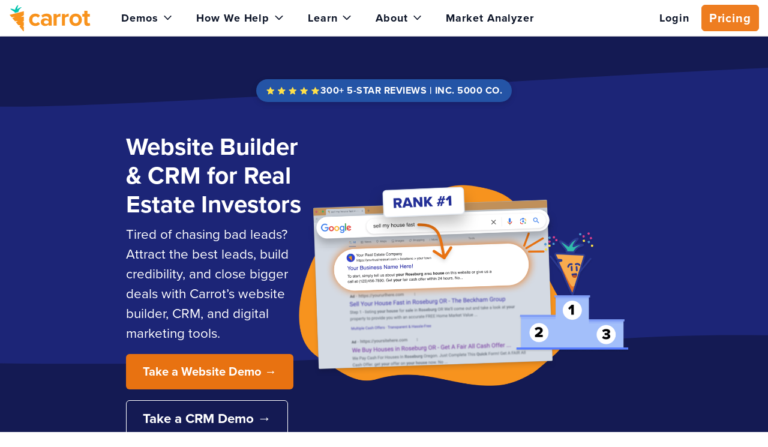

--- FILE ---
content_type: text/html; charset=UTF-8
request_url: https://carrot.com/?utm_source=member&utm_medium=footer&utm_content=broadviewrealestateseller1&utm_campaign=carrot-02&utm_term=seller
body_size: 43356
content:

<!doctype html>
<html lang="en-US">
  <head>
  <meta charset="utf-8">
  <meta http-equiv="x-ua-compatible" content="ie=edge">
<script>
var gform;gform||(document.addEventListener("gform_main_scripts_loaded",function(){gform.scriptsLoaded=!0}),window.addEventListener("DOMContentLoaded",function(){gform.domLoaded=!0}),gform={domLoaded:!1,scriptsLoaded:!1,initializeOnLoaded:function(o){gform.domLoaded&&gform.scriptsLoaded?o():!gform.domLoaded&&gform.scriptsLoaded?window.addEventListener("DOMContentLoaded",o):document.addEventListener("gform_main_scripts_loaded",o)},hooks:{action:{},filter:{}},addAction:function(o,n,r,t){gform.addHook("action",o,n,r,t)},addFilter:function(o,n,r,t){gform.addHook("filter",o,n,r,t)},doAction:function(o){gform.doHook("action",o,arguments)},applyFilters:function(o){return gform.doHook("filter",o,arguments)},removeAction:function(o,n){gform.removeHook("action",o,n)},removeFilter:function(o,n,r){gform.removeHook("filter",o,n,r)},addHook:function(o,n,r,t,i){null==gform.hooks[o][n]&&(gform.hooks[o][n]=[]);var e=gform.hooks[o][n];null==i&&(i=n+"_"+e.length),gform.hooks[o][n].push({tag:i,callable:r,priority:t=null==t?10:t})},doHook:function(n,o,r){var t;if(r=Array.prototype.slice.call(r,1),null!=gform.hooks[n][o]&&((o=gform.hooks[n][o]).sort(function(o,n){return o.priority-n.priority}),o.forEach(function(o){"function"!=typeof(t=o.callable)&&(t=window[t]),"action"==n?t.apply(null,r):r[0]=t.apply(null,r)})),"filter"==n)return r[0]},removeHook:function(o,n,t,i){var r;null!=gform.hooks[o][n]&&(r=(r=gform.hooks[o][n]).filter(function(o,n,r){return!!(null!=i&&i!=o.tag||null!=t&&t!=o.priority)}),gform.hooks[o][n]=r)}});
</script>

  <meta name="viewport" content="width=device-width, initial-scale=1">
  <title>Real Estate Investor Websites | 45% of Top Rankings | Carrot</title>
	<style>img:is([sizes="auto" i], [sizes^="auto," i]) { contain-intrinsic-size: 3000px 1500px }</style>
	<script>
dataLayer = window.dataLayer || [];
dataLayer.push({"userId":0,"isLoggedIn":"0"});
</script>
<!-- Google Tag Manager -->
<script>
function initializeTagManager(w,d,s,l,i){w[l]=w[l]||[];w[l].push({'gtm.start':
    new Date().getTime(),event:'gtm.js'});var f=d.getElementsByTagName(s)[0],
    j=d.createElement(s),dl=l!='dataLayer'?'&l='+l:'';j.defer=true;j.src=
    'https://www.googletagmanager.com/gtm.js?id='+i+dl;f.parentNode.insertBefore(j,f);
}

window.addEventListener('load', () => {
    const deferDuration = navigator.userAgent.toLowerCase().includes('moto g power (2022)') ? 10000 : 2000;
    setTimeout(() => {
        initializeTagManager(window,document,'script','dataLayer','GTM-PW8GS5V');
    }, deferDuration);
});
</script>
<!-- End Google Tag Manager --><!-- start fakequery --><script type="text/javascript">(()=>{"use strict";window.__loaded=window.__loaded||[];var e,o,a;e="shim.js",o="module:loaded",window.__loaded.push({module:`/app/themes/carrot/assets/scripts/${e}`,call:o,context:a});const t="CARROT_THEME_SHIM_Q",r="JQUERY_QUEUE",s={},n=(...e)=>(s[r]||(s[r]=[]),s[r].push(["INSTANTIATE",e]),n);n.extend=Object.assign,n._isFake=!0,["add","addBack","addClass","after","ajaxComplete","ajaxError","ajaxSend","ajaxStart","ajaxStop","ajaxSuccess","andSelf","animate","append","appendTo","attr","before","bind","blur","change","children","clearQueue","click","clone","closest","contents","contextmenu","css","data","dblclick","delay","delegate","dequeue","detach","die","each","empty","end","eq","error","fadeIn","fadeOut","fadeTo","fadeToggle","filter","find","finish","first","focus","focusin","focusout","get","has","hasClass","height","hide","hover","html","index","innerHeight","innerWidth","insertAfter","insertBefore","is","jQuery","keydown","keypress","keyup","last","live","load","map","mousedown","mouseenter","mouseleave","mousemove","mouseout","mouseover","mouseup","next","nextAll","nextUntil","not","off","offset","offsetParent","on","one","outerHeight","outerWidth","parent","parents","parentsUntil","position","prepend","prependTo","prev","prevAll","prevUntil","promise","prop","pushStack","queue","ready","remove","removeAttr","removeClass","removeData","removeProp","replaceAll","replaceWith","resize","scroll","scrollLeft","scrollTop","select","serialize","serializeArray","show","siblings","size","slice","slideDown","slideToggle","slideUp","stop","submit","text","toArray","toggle","toggleClass","trigger","triggerHandler","unbind","undelegate","unload","unwrap","val","width","wrap","wrapAll","wrapInner"].forEach((e=>{n[e]=function(...o){s[r]||(s[r]=[]),s[r].push(["INSTANCE_METHOD_CALL",e,...o])}})),s[r]||(s[r]=[]),window.jQuery||(window.jQuery=n),window[t]?window[t][r]||(window[t][r]=s[r]):window[t]=s,window[t][r]||(window[t][r]=[])})();</script><!-- end fakequery -->
<meta name="description" content="Carrot real estate investor websites help you get more high quality leads. Carrot generates 40,000+ leads per month with SEO optimized websites." />
<meta property="og:image" content="https://cdn.carrot.com/uploads/carrot-og-image.png" />
<meta property="og:locale" content="en_US" />
<meta property="og:type" content="website" />
<meta property="og:title" content="Real Estate Investor Websites | 45% of Top Rankings | Carrot" />
<meta property="og:description" content="Carrot real estate investor websites help you get more high quality leads. Carrot generates 40,000+ leads per month with SEO optimized websites." />
<meta property="og:url" content="https://carrot.com/" />
<meta property="og:site_name" content="Carrot" />
<meta property="fb:app_id" content="781758805261511" />
<meta name="twitter:card" content="summary_large_image" />
<meta name="twitter:title" content="Real Estate Investor Websites | 45% of Top Rankings | Carrot" />
<meta name="twitter:description" content="Carrot real estate investor websites help you get more high quality leads. Carrot generates 40,000+ leads per month with SEO optimized websites." />
<meta name="twitter:image" content="https://cdn.carrot.com/uploads/carrot-og-image.png" />
<link rel="canonical" href="https://carrot.com/" />
<script type="application/ld+json">{"@context":"https://schema.org","@type":"WebSite","url":"https://carrot.com/","name":"Carrot","potentialAction":{"@type":"SearchAction","target":{"@type":"EntryPoint","urlTemplate":"https://carrot.com/search/{search_term_string}/"},"query-input":"required name=search_term_string"}}</script>
<script type="application/ld+json">{"@context":"https://schema.org","@type":"Organization","url":"https://carrot.com/","name":"Carrot","logo":"https://cdn.carrot.com/uploads/Carrot-Logo-Color.png"}</script>

<link rel='dns-prefetch' href='//cdn.carrot.com' />
<link rel='dns-prefetch' href='//use.typekit.net' />
<link rel='dns-prefetch' href='//image-cdn.carrot.com' />
<link rel="dns-prefetch" href="//www.google-analytics.com">
<meta name="google-site-verification" content="srls0WdH85LLjTaPwTVsghtfIrXQCArCfUPpfkoT138" />
<link type="application/rss+xml" rel="alternate"
      title="CarrotCast | Freedom, Flexibility, Finance &amp; Impact for Real Estate Investors" href="https://everydayentrepreneur.libsyn.com/rss"/>

<!-- SegMetrics -->
<script type="text/javascript">
var _segq = _segq || [];
var _segs = _segs || {};
_segs.integration = '1588';
(function(){var dc=document.createElement('script');dc.type='text/javascript';dc.async=true;dc.src='//tag.segmetrics.io/seg.js';var s=document.getElementsByTagName('script')[0];s.parentNode.insertBefore(dc,s);})();
</script>
<meta name="facebook-domain-verification" content="2wqhce5p9hdji9yt8pp7vle6bj2my5" />


<!-- Reddit Pixel -->
<script>
!function(w,d){if(!w.rdt){var p=w.rdt=function(){p.sendEvent?p.sendEvent.apply(p,arguments):p.callQueue.push(arguments)};p.callQueue=[];var t=d.createElement("script");t.src="https://www.redditstatic.com/ads/pixel.js",t.async=!0;var s=d.getElementsByTagName("script")[0];s.parentNode.insertBefore(t,s)}}(window,document);rdt('init','a2_gcci79sgpeda');rdt('track', 'PageVisit');
</script>
<!-- DO NOT MODIFY UNLESS TO REPLACE A USER IDENTIFIER -->
<!-- End Reddit Pixel -->
<link rel="stylesheet" href="/app/mu-plugins/Editor/dist/assets/formStyle-DMuCAtEy.css"><link rel="stylesheet" href="/app/mu-plugins/Editor/dist/assets/testimonialStyle-Cbp7rxav.css"><style id='outermost-icon-block-style-inline-css'>
.wp-block-outermost-icon-block{display:flex;line-height:0}.wp-block-outermost-icon-block.has-border-color{border:none}.wp-block-outermost-icon-block .has-icon-color svg,.wp-block-outermost-icon-block.has-icon-color svg{color:currentColor}.wp-block-outermost-icon-block .has-icon-color:not(.has-no-icon-fill-color) svg,.wp-block-outermost-icon-block.has-icon-color:not(.has-no-icon-fill-color) svg{fill:currentColor}.wp-block-outermost-icon-block .icon-container{box-sizing:border-box}.wp-block-outermost-icon-block a,.wp-block-outermost-icon-block svg{height:100%;transition:transform .1s ease-in-out;width:100%}.wp-block-outermost-icon-block a:hover{transform:scale(1.1)}.wp-block-outermost-icon-block svg{transform:rotate(var(--outermost--icon-block--transform-rotate,0deg)) scaleX(var(--outermost--icon-block--transform-scale-x,1)) scaleY(var(--outermost--icon-block--transform-scale-y,1))}.wp-block-outermost-icon-block .rotate-90,.wp-block-outermost-icon-block.rotate-90{--outermost--icon-block--transform-rotate:90deg}.wp-block-outermost-icon-block .rotate-180,.wp-block-outermost-icon-block.rotate-180{--outermost--icon-block--transform-rotate:180deg}.wp-block-outermost-icon-block .rotate-270,.wp-block-outermost-icon-block.rotate-270{--outermost--icon-block--transform-rotate:270deg}.wp-block-outermost-icon-block .flip-horizontal,.wp-block-outermost-icon-block.flip-horizontal{--outermost--icon-block--transform-scale-x:-1}.wp-block-outermost-icon-block .flip-vertical,.wp-block-outermost-icon-block.flip-vertical{--outermost--icon-block--transform-scale-y:-1}.wp-block-outermost-icon-block .flip-vertical.flip-horizontal,.wp-block-outermost-icon-block.flip-vertical.flip-horizontal{--outermost--icon-block--transform-scale-x:-1;--outermost--icon-block--transform-scale-y:-1}

</style>
<link rel="stylesheet" href="/app/mu-plugins/Editor/dist/assets/src/styles/core/image/img-gray-DWr6Di1r.css"><link rel="stylesheet" href="/app/mu-plugins/Editor/dist/assets/src/styles/core/image/img-shadow-aBo2A0Iv.css"><style id='global-styles-inline-css'>
:root{--wp--preset--aspect-ratio--square: 1;--wp--preset--aspect-ratio--4-3: 4/3;--wp--preset--aspect-ratio--3-4: 3/4;--wp--preset--aspect-ratio--3-2: 3/2;--wp--preset--aspect-ratio--2-3: 2/3;--wp--preset--aspect-ratio--16-9: 16/9;--wp--preset--aspect-ratio--9-16: 9/16;--wp--preset--color--black: var(--color-black);--wp--preset--color--cyan-bluish-gray: #abb8c3;--wp--preset--color--white: var(--color-white);--wp--preset--color--pale-pink: #f78da7;--wp--preset--color--vivid-red: #cf2e2e;--wp--preset--color--luminous-vivid-orange: #ff6900;--wp--preset--color--luminous-vivid-amber: #fcb900;--wp--preset--color--light-green-cyan: #7bdcb5;--wp--preset--color--vivid-green-cyan: #00d084;--wp--preset--color--pale-cyan-blue: #8ed1fc;--wp--preset--color--vivid-cyan-blue: #0693e3;--wp--preset--color--vivid-purple: #9b51e0;--wp--preset--color--transparent: transparent;--wp--preset--color--gray-50: var(--gray-50);--wp--preset--color--gray-100: var(--gray-100);--wp--preset--color--gray-200: var(--gray-200);--wp--preset--color--gray-300: var(--gray-300);--wp--preset--color--gray-400: var(--gray-400);--wp--preset--color--gray-500: var(--gray-500);--wp--preset--color--gray-600: var(--gray-600);--wp--preset--color--gray-700: var(--gray-700);--wp--preset--color--gray-800: var(--gray-800);--wp--preset--color--gray-900: var(--gray-900);--wp--preset--color--gray-950: var(--gray-950);--wp--preset--color--orange-50: var(--orange-50);--wp--preset--color--orange-100: var(--orange-100);--wp--preset--color--orange-200: var(--orange-200);--wp--preset--color--orange-300: var(--orange-300);--wp--preset--color--orange-400: var(--orange-400);--wp--preset--color--orange-500: var(--orange-500);--wp--preset--color--orange-600: var(--orange-600);--wp--preset--color--orange-700: var(--orange-700);--wp--preset--color--orange-800: var(--orange-800);--wp--preset--color--orange-900: var(--orange-900);--wp--preset--color--orange-950: var(--orange-950);--wp--preset--color--red-50: var(--red-50);--wp--preset--color--red-100: var(--red-100);--wp--preset--color--red-200: var(--red-200);--wp--preset--color--red-300: var(--red-300);--wp--preset--color--red-400: var(--red-400);--wp--preset--color--red-500: var(--red-500);--wp--preset--color--red-600: var(--red-600);--wp--preset--color--red-700: var(--red-700);--wp--preset--color--red-800: var(--red-800);--wp--preset--color--red-900: var(--red-900);--wp--preset--color--red-950: var(--red-950);--wp--preset--color--yellow-50: var(--yellow-50);--wp--preset--color--yellow-100: var(--yellow-100);--wp--preset--color--yellow-200: var(--yellow-200);--wp--preset--color--yellow-300: var(--yellow-300);--wp--preset--color--yellow-400: var(--yellow-400);--wp--preset--color--yellow-500: var(--yellow-500);--wp--preset--color--yellow-600: var(--yellow-600);--wp--preset--color--yellow-700: var(--yellow-700);--wp--preset--color--yellow-800: var(--yellow-800);--wp--preset--color--yellow-900: var(--yellow-900);--wp--preset--color--yellow-950: var(--yellow-950);--wp--preset--color--green-50: var(--green-50);--wp--preset--color--green-100: var(--green-100);--wp--preset--color--green-200: var(--green-200);--wp--preset--color--green-300: var(--green-300);--wp--preset--color--green-400: var(--green-400);--wp--preset--color--green-500: var(--green-500);--wp--preset--color--green-600: var(--green-600);--wp--preset--color--green-700: var(--green-700);--wp--preset--color--green-800: var(--green-800);--wp--preset--color--green-900: var(--green-900);--wp--preset--color--green-950: var(--green-950);--wp--preset--color--teal-50: var(--teal-50);--wp--preset--color--teal-100: var(--teal-100);--wp--preset--color--teal-200: var(--teal-200);--wp--preset--color--teal-300: var(--teal-300);--wp--preset--color--teal-400: var(--teal-400);--wp--preset--color--teal-500: var(--teal-500);--wp--preset--color--teal-600: var(--teal-600);--wp--preset--color--teal-700: var(--teal-700);--wp--preset--color--teal-800: var(--teal-800);--wp--preset--color--teal-900: var(--teal-900);--wp--preset--color--teal-950: var(--teal-950);--wp--preset--color--blue-50: var(--blue-50);--wp--preset--color--blue-100: var(--blue-100);--wp--preset--color--blue-200: var(--blue-200);--wp--preset--color--blue-300: var(--blue-300);--wp--preset--color--blue-400: var(--blue-400);--wp--preset--color--blue-500: var(--blue-500);--wp--preset--color--blue-600: var(--blue-600);--wp--preset--color--blue-700: var(--blue-700);--wp--preset--color--blue-800: var(--blue-800);--wp--preset--color--blue-900: var(--blue-900);--wp--preset--color--blue-950: var(--blue-950);--wp--preset--color--indigo-50: var(--indigo-50);--wp--preset--color--indigo-100: var(--indigo-100);--wp--preset--color--indigo-200: var(--indigo-200);--wp--preset--color--indigo-300: var(--indigo-300);--wp--preset--color--indigo-400: var(--indigo-400);--wp--preset--color--indigo-500: var(--indigo-500);--wp--preset--color--indigo-600: var(--indigo-600);--wp--preset--color--indigo-700: var(--indigo-700);--wp--preset--color--indigo-800: var(--indigo-800);--wp--preset--color--indigo-900: var(--indigo-900);--wp--preset--color--indigo-950: var(--indigo-950);--wp--preset--color--purple-50: var(--purple-50);--wp--preset--color--purple-100: var(--purple-100);--wp--preset--color--purple-200: var(--purple-200);--wp--preset--color--purple-300: var(--purple-300);--wp--preset--color--purple-400: var(--purple-400);--wp--preset--color--purple-500: var(--purple-500);--wp--preset--color--purple-600: var(--purple-600);--wp--preset--color--purple-700: var(--purple-700);--wp--preset--color--purple-800: var(--purple-800);--wp--preset--color--purple-900: var(--purple-900);--wp--preset--color--purple-950: var(--purple-950);--wp--preset--color--pink-50: var(--pink-50);--wp--preset--color--pink-100: var(--pink-100);--wp--preset--color--pink-200: var(--pink-200);--wp--preset--color--pink-300: var(--pink-300);--wp--preset--color--pink-400: var(--pink-400);--wp--preset--color--pink-500: var(--pink-500);--wp--preset--color--pink-600: var(--pink-600);--wp--preset--color--pink-700: var(--pink-700);--wp--preset--color--pink-800: var(--pink-800);--wp--preset--color--pink-900: var(--pink-900);--wp--preset--color--pink-950: var(--pink-950);--wp--preset--gradient--vivid-cyan-blue-to-vivid-purple: linear-gradient(135deg,rgba(6,147,227,1) 0%,rgb(155,81,224) 100%);--wp--preset--gradient--light-green-cyan-to-vivid-green-cyan: linear-gradient(135deg,rgb(122,220,180) 0%,rgb(0,208,130) 100%);--wp--preset--gradient--luminous-vivid-amber-to-luminous-vivid-orange: linear-gradient(135deg,rgba(252,185,0,1) 0%,rgba(255,105,0,1) 100%);--wp--preset--gradient--luminous-vivid-orange-to-vivid-red: linear-gradient(135deg,rgba(255,105,0,1) 0%,rgb(207,46,46) 100%);--wp--preset--gradient--very-light-gray-to-cyan-bluish-gray: linear-gradient(135deg,rgb(238,238,238) 0%,rgb(169,184,195) 100%);--wp--preset--gradient--cool-to-warm-spectrum: linear-gradient(135deg,rgb(74,234,220) 0%,rgb(151,120,209) 20%,rgb(207,42,186) 40%,rgb(238,44,130) 60%,rgb(251,105,98) 80%,rgb(254,248,76) 100%);--wp--preset--gradient--blush-light-purple: linear-gradient(135deg,rgb(255,206,236) 0%,rgb(152,150,240) 100%);--wp--preset--gradient--blush-bordeaux: linear-gradient(135deg,rgb(254,205,165) 0%,rgb(254,45,45) 50%,rgb(107,0,62) 100%);--wp--preset--gradient--luminous-dusk: linear-gradient(135deg,rgb(255,203,112) 0%,rgb(199,81,192) 50%,rgb(65,88,208) 100%);--wp--preset--gradient--pale-ocean: linear-gradient(135deg,rgb(255,245,203) 0%,rgb(182,227,212) 50%,rgb(51,167,181) 100%);--wp--preset--gradient--electric-grass: linear-gradient(135deg,rgb(202,248,128) 0%,rgb(113,206,126) 100%);--wp--preset--gradient--midnight: linear-gradient(135deg,rgb(2,3,129) 0%,rgb(40,116,252) 100%);--wp--preset--font-size--small: 13px;--wp--preset--font-size--medium: 20px;--wp--preset--font-size--large: 36px;--wp--preset--font-size--x-large: 42px;--wp--preset--font-size--xs: 12px;--wp--preset--font-size--sm: 14px;--wp--preset--font-size--base: 16px;--wp--preset--font-size--lg: 18px;--wp--preset--font-size--xl: 20px;--wp--preset--font-size--2-xl: 24px;--wp--preset--font-size--3-xl: 30px;--wp--preset--font-size--4-xl: 36px;--wp--preset--font-size--5-xl: 48px;--wp--preset--font-size--6-xl: 64px;--wp--preset--spacing--20: 0.44rem;--wp--preset--spacing--30: 0.67rem;--wp--preset--spacing--40: 1rem;--wp--preset--spacing--50: 1.5rem;--wp--preset--spacing--60: 2.25rem;--wp--preset--spacing--70: 3.38rem;--wp--preset--spacing--80: 5.06rem;--wp--preset--shadow--natural: 6px 6px 9px rgba(0, 0, 0, 0.2);--wp--preset--shadow--deep: 12px 12px 50px rgba(0, 0, 0, 0.4);--wp--preset--shadow--sharp: 6px 6px 0px rgba(0, 0, 0, 0.2);--wp--preset--shadow--outlined: 6px 6px 0px -3px rgba(255, 255, 255, 1), 6px 6px rgba(0, 0, 0, 1);--wp--preset--shadow--crisp: 6px 6px 0px rgba(0, 0, 0, 1);}:root :where(.is-layout-flow) > :first-child{margin-block-start: 0;}:root :where(.is-layout-flow) > :last-child{margin-block-end: 0;}:root :where(.is-layout-flow) > *{margin-block-start: 24px;margin-block-end: 0;}:root :where(.is-layout-constrained) > :first-child{margin-block-start: 0;}:root :where(.is-layout-constrained) > :last-child{margin-block-end: 0;}:root :where(.is-layout-constrained) > *{margin-block-start: 24px;margin-block-end: 0;}:root :where(.is-layout-flex){gap: 24px;}:root :where(.is-layout-grid){gap: 24px;}body .is-layout-flex{display: flex;}.is-layout-flex{flex-wrap: wrap;align-items: center;}.is-layout-flex > :is(*, div){margin: 0;}body .is-layout-grid{display: grid;}.is-layout-grid > :is(*, div){margin: 0;}.has-black-color{color: var(--wp--preset--color--black) !important;}.has-cyan-bluish-gray-color{color: var(--wp--preset--color--cyan-bluish-gray) !important;}.has-white-color{color: var(--wp--preset--color--white) !important;}.has-pale-pink-color{color: var(--wp--preset--color--pale-pink) !important;}.has-vivid-red-color{color: var(--wp--preset--color--vivid-red) !important;}.has-luminous-vivid-orange-color{color: var(--wp--preset--color--luminous-vivid-orange) !important;}.has-luminous-vivid-amber-color{color: var(--wp--preset--color--luminous-vivid-amber) !important;}.has-light-green-cyan-color{color: var(--wp--preset--color--light-green-cyan) !important;}.has-vivid-green-cyan-color{color: var(--wp--preset--color--vivid-green-cyan) !important;}.has-pale-cyan-blue-color{color: var(--wp--preset--color--pale-cyan-blue) !important;}.has-vivid-cyan-blue-color{color: var(--wp--preset--color--vivid-cyan-blue) !important;}.has-vivid-purple-color{color: var(--wp--preset--color--vivid-purple) !important;}.has-transparent-color{color: var(--wp--preset--color--transparent) !important;}.has-gray-50-color{color: var(--wp--preset--color--gray-50) !important;}.has-gray-100-color{color: var(--wp--preset--color--gray-100) !important;}.has-gray-200-color{color: var(--wp--preset--color--gray-200) !important;}.has-gray-300-color{color: var(--wp--preset--color--gray-300) !important;}.has-gray-400-color{color: var(--wp--preset--color--gray-400) !important;}.has-gray-500-color{color: var(--wp--preset--color--gray-500) !important;}.has-gray-600-color{color: var(--wp--preset--color--gray-600) !important;}.has-gray-700-color{color: var(--wp--preset--color--gray-700) !important;}.has-gray-800-color{color: var(--wp--preset--color--gray-800) !important;}.has-gray-900-color{color: var(--wp--preset--color--gray-900) !important;}.has-gray-950-color{color: var(--wp--preset--color--gray-950) !important;}.has-orange-50-color{color: var(--wp--preset--color--orange-50) !important;}.has-orange-100-color{color: var(--wp--preset--color--orange-100) !important;}.has-orange-200-color{color: var(--wp--preset--color--orange-200) !important;}.has-orange-300-color{color: var(--wp--preset--color--orange-300) !important;}.has-orange-400-color{color: var(--wp--preset--color--orange-400) !important;}.has-orange-500-color{color: var(--wp--preset--color--orange-500) !important;}.has-orange-600-color{color: var(--wp--preset--color--orange-600) !important;}.has-orange-700-color{color: var(--wp--preset--color--orange-700) !important;}.has-orange-800-color{color: var(--wp--preset--color--orange-800) !important;}.has-orange-900-color{color: var(--wp--preset--color--orange-900) !important;}.has-orange-950-color{color: var(--wp--preset--color--orange-950) !important;}.has-red-50-color{color: var(--wp--preset--color--red-50) !important;}.has-red-100-color{color: var(--wp--preset--color--red-100) !important;}.has-red-200-color{color: var(--wp--preset--color--red-200) !important;}.has-red-300-color{color: var(--wp--preset--color--red-300) !important;}.has-red-400-color{color: var(--wp--preset--color--red-400) !important;}.has-red-500-color{color: var(--wp--preset--color--red-500) !important;}.has-red-600-color{color: var(--wp--preset--color--red-600) !important;}.has-red-700-color{color: var(--wp--preset--color--red-700) !important;}.has-red-800-color{color: var(--wp--preset--color--red-800) !important;}.has-red-900-color{color: var(--wp--preset--color--red-900) !important;}.has-red-950-color{color: var(--wp--preset--color--red-950) !important;}.has-yellow-50-color{color: var(--wp--preset--color--yellow-50) !important;}.has-yellow-100-color{color: var(--wp--preset--color--yellow-100) !important;}.has-yellow-200-color{color: var(--wp--preset--color--yellow-200) !important;}.has-yellow-300-color{color: var(--wp--preset--color--yellow-300) !important;}.has-yellow-400-color{color: var(--wp--preset--color--yellow-400) !important;}.has-yellow-500-color{color: var(--wp--preset--color--yellow-500) !important;}.has-yellow-600-color{color: var(--wp--preset--color--yellow-600) !important;}.has-yellow-700-color{color: var(--wp--preset--color--yellow-700) !important;}.has-yellow-800-color{color: var(--wp--preset--color--yellow-800) !important;}.has-yellow-900-color{color: var(--wp--preset--color--yellow-900) !important;}.has-yellow-950-color{color: var(--wp--preset--color--yellow-950) !important;}.has-green-50-color{color: var(--wp--preset--color--green-50) !important;}.has-green-100-color{color: var(--wp--preset--color--green-100) !important;}.has-green-200-color{color: var(--wp--preset--color--green-200) !important;}.has-green-300-color{color: var(--wp--preset--color--green-300) !important;}.has-green-400-color{color: var(--wp--preset--color--green-400) !important;}.has-green-500-color{color: var(--wp--preset--color--green-500) !important;}.has-green-600-color{color: var(--wp--preset--color--green-600) !important;}.has-green-700-color{color: var(--wp--preset--color--green-700) !important;}.has-green-800-color{color: var(--wp--preset--color--green-800) !important;}.has-green-900-color{color: var(--wp--preset--color--green-900) !important;}.has-green-950-color{color: var(--wp--preset--color--green-950) !important;}.has-teal-50-color{color: var(--wp--preset--color--teal-50) !important;}.has-teal-100-color{color: var(--wp--preset--color--teal-100) !important;}.has-teal-200-color{color: var(--wp--preset--color--teal-200) !important;}.has-teal-300-color{color: var(--wp--preset--color--teal-300) !important;}.has-teal-400-color{color: var(--wp--preset--color--teal-400) !important;}.has-teal-500-color{color: var(--wp--preset--color--teal-500) !important;}.has-teal-600-color{color: var(--wp--preset--color--teal-600) !important;}.has-teal-700-color{color: var(--wp--preset--color--teal-700) !important;}.has-teal-800-color{color: var(--wp--preset--color--teal-800) !important;}.has-teal-900-color{color: var(--wp--preset--color--teal-900) !important;}.has-teal-950-color{color: var(--wp--preset--color--teal-950) !important;}.has-blue-50-color{color: var(--wp--preset--color--blue-50) !important;}.has-blue-100-color{color: var(--wp--preset--color--blue-100) !important;}.has-blue-200-color{color: var(--wp--preset--color--blue-200) !important;}.has-blue-300-color{color: var(--wp--preset--color--blue-300) !important;}.has-blue-400-color{color: var(--wp--preset--color--blue-400) !important;}.has-blue-500-color{color: var(--wp--preset--color--blue-500) !important;}.has-blue-600-color{color: var(--wp--preset--color--blue-600) !important;}.has-blue-700-color{color: var(--wp--preset--color--blue-700) !important;}.has-blue-800-color{color: var(--wp--preset--color--blue-800) !important;}.has-blue-900-color{color: var(--wp--preset--color--blue-900) !important;}.has-blue-950-color{color: var(--wp--preset--color--blue-950) !important;}.has-indigo-50-color{color: var(--wp--preset--color--indigo-50) !important;}.has-indigo-100-color{color: var(--wp--preset--color--indigo-100) !important;}.has-indigo-200-color{color: var(--wp--preset--color--indigo-200) !important;}.has-indigo-300-color{color: var(--wp--preset--color--indigo-300) !important;}.has-indigo-400-color{color: var(--wp--preset--color--indigo-400) !important;}.has-indigo-500-color{color: var(--wp--preset--color--indigo-500) !important;}.has-indigo-600-color{color: var(--wp--preset--color--indigo-600) !important;}.has-indigo-700-color{color: var(--wp--preset--color--indigo-700) !important;}.has-indigo-800-color{color: var(--wp--preset--color--indigo-800) !important;}.has-indigo-900-color{color: var(--wp--preset--color--indigo-900) !important;}.has-indigo-950-color{color: var(--wp--preset--color--indigo-950) !important;}.has-purple-50-color{color: var(--wp--preset--color--purple-50) !important;}.has-purple-100-color{color: var(--wp--preset--color--purple-100) !important;}.has-purple-200-color{color: var(--wp--preset--color--purple-200) !important;}.has-purple-300-color{color: var(--wp--preset--color--purple-300) !important;}.has-purple-400-color{color: var(--wp--preset--color--purple-400) !important;}.has-purple-500-color{color: var(--wp--preset--color--purple-500) !important;}.has-purple-600-color{color: var(--wp--preset--color--purple-600) !important;}.has-purple-700-color{color: var(--wp--preset--color--purple-700) !important;}.has-purple-800-color{color: var(--wp--preset--color--purple-800) !important;}.has-purple-900-color{color: var(--wp--preset--color--purple-900) !important;}.has-purple-950-color{color: var(--wp--preset--color--purple-950) !important;}.has-pink-50-color{color: var(--wp--preset--color--pink-50) !important;}.has-pink-100-color{color: var(--wp--preset--color--pink-100) !important;}.has-pink-200-color{color: var(--wp--preset--color--pink-200) !important;}.has-pink-300-color{color: var(--wp--preset--color--pink-300) !important;}.has-pink-400-color{color: var(--wp--preset--color--pink-400) !important;}.has-pink-500-color{color: var(--wp--preset--color--pink-500) !important;}.has-pink-600-color{color: var(--wp--preset--color--pink-600) !important;}.has-pink-700-color{color: var(--wp--preset--color--pink-700) !important;}.has-pink-800-color{color: var(--wp--preset--color--pink-800) !important;}.has-pink-900-color{color: var(--wp--preset--color--pink-900) !important;}.has-pink-950-color{color: var(--wp--preset--color--pink-950) !important;}.has-black-background-color{background-color: var(--wp--preset--color--black) !important;}.has-cyan-bluish-gray-background-color{background-color: var(--wp--preset--color--cyan-bluish-gray) !important;}.has-white-background-color{background-color: var(--wp--preset--color--white) !important;}.has-pale-pink-background-color{background-color: var(--wp--preset--color--pale-pink) !important;}.has-vivid-red-background-color{background-color: var(--wp--preset--color--vivid-red) !important;}.has-luminous-vivid-orange-background-color{background-color: var(--wp--preset--color--luminous-vivid-orange) !important;}.has-luminous-vivid-amber-background-color{background-color: var(--wp--preset--color--luminous-vivid-amber) !important;}.has-light-green-cyan-background-color{background-color: var(--wp--preset--color--light-green-cyan) !important;}.has-vivid-green-cyan-background-color{background-color: var(--wp--preset--color--vivid-green-cyan) !important;}.has-pale-cyan-blue-background-color{background-color: var(--wp--preset--color--pale-cyan-blue) !important;}.has-vivid-cyan-blue-background-color{background-color: var(--wp--preset--color--vivid-cyan-blue) !important;}.has-vivid-purple-background-color{background-color: var(--wp--preset--color--vivid-purple) !important;}.has-transparent-background-color{background-color: var(--wp--preset--color--transparent) !important;}.has-gray-50-background-color{background-color: var(--wp--preset--color--gray-50) !important;}.has-gray-100-background-color{background-color: var(--wp--preset--color--gray-100) !important;}.has-gray-200-background-color{background-color: var(--wp--preset--color--gray-200) !important;}.has-gray-300-background-color{background-color: var(--wp--preset--color--gray-300) !important;}.has-gray-400-background-color{background-color: var(--wp--preset--color--gray-400) !important;}.has-gray-500-background-color{background-color: var(--wp--preset--color--gray-500) !important;}.has-gray-600-background-color{background-color: var(--wp--preset--color--gray-600) !important;}.has-gray-700-background-color{background-color: var(--wp--preset--color--gray-700) !important;}.has-gray-800-background-color{background-color: var(--wp--preset--color--gray-800) !important;}.has-gray-900-background-color{background-color: var(--wp--preset--color--gray-900) !important;}.has-gray-950-background-color{background-color: var(--wp--preset--color--gray-950) !important;}.has-orange-50-background-color{background-color: var(--wp--preset--color--orange-50) !important;}.has-orange-100-background-color{background-color: var(--wp--preset--color--orange-100) !important;}.has-orange-200-background-color{background-color: var(--wp--preset--color--orange-200) !important;}.has-orange-300-background-color{background-color: var(--wp--preset--color--orange-300) !important;}.has-orange-400-background-color{background-color: var(--wp--preset--color--orange-400) !important;}.has-orange-500-background-color{background-color: var(--wp--preset--color--orange-500) !important;}.has-orange-600-background-color{background-color: var(--wp--preset--color--orange-600) !important;}.has-orange-700-background-color{background-color: var(--wp--preset--color--orange-700) !important;}.has-orange-800-background-color{background-color: var(--wp--preset--color--orange-800) !important;}.has-orange-900-background-color{background-color: var(--wp--preset--color--orange-900) !important;}.has-orange-950-background-color{background-color: var(--wp--preset--color--orange-950) !important;}.has-red-50-background-color{background-color: var(--wp--preset--color--red-50) !important;}.has-red-100-background-color{background-color: var(--wp--preset--color--red-100) !important;}.has-red-200-background-color{background-color: var(--wp--preset--color--red-200) !important;}.has-red-300-background-color{background-color: var(--wp--preset--color--red-300) !important;}.has-red-400-background-color{background-color: var(--wp--preset--color--red-400) !important;}.has-red-500-background-color{background-color: var(--wp--preset--color--red-500) !important;}.has-red-600-background-color{background-color: var(--wp--preset--color--red-600) !important;}.has-red-700-background-color{background-color: var(--wp--preset--color--red-700) !important;}.has-red-800-background-color{background-color: var(--wp--preset--color--red-800) !important;}.has-red-900-background-color{background-color: var(--wp--preset--color--red-900) !important;}.has-red-950-background-color{background-color: var(--wp--preset--color--red-950) !important;}.has-yellow-50-background-color{background-color: var(--wp--preset--color--yellow-50) !important;}.has-yellow-100-background-color{background-color: var(--wp--preset--color--yellow-100) !important;}.has-yellow-200-background-color{background-color: var(--wp--preset--color--yellow-200) !important;}.has-yellow-300-background-color{background-color: var(--wp--preset--color--yellow-300) !important;}.has-yellow-400-background-color{background-color: var(--wp--preset--color--yellow-400) !important;}.has-yellow-500-background-color{background-color: var(--wp--preset--color--yellow-500) !important;}.has-yellow-600-background-color{background-color: var(--wp--preset--color--yellow-600) !important;}.has-yellow-700-background-color{background-color: var(--wp--preset--color--yellow-700) !important;}.has-yellow-800-background-color{background-color: var(--wp--preset--color--yellow-800) !important;}.has-yellow-900-background-color{background-color: var(--wp--preset--color--yellow-900) !important;}.has-yellow-950-background-color{background-color: var(--wp--preset--color--yellow-950) !important;}.has-green-50-background-color{background-color: var(--wp--preset--color--green-50) !important;}.has-green-100-background-color{background-color: var(--wp--preset--color--green-100) !important;}.has-green-200-background-color{background-color: var(--wp--preset--color--green-200) !important;}.has-green-300-background-color{background-color: var(--wp--preset--color--green-300) !important;}.has-green-400-background-color{background-color: var(--wp--preset--color--green-400) !important;}.has-green-500-background-color{background-color: var(--wp--preset--color--green-500) !important;}.has-green-600-background-color{background-color: var(--wp--preset--color--green-600) !important;}.has-green-700-background-color{background-color: var(--wp--preset--color--green-700) !important;}.has-green-800-background-color{background-color: var(--wp--preset--color--green-800) !important;}.has-green-900-background-color{background-color: var(--wp--preset--color--green-900) !important;}.has-green-950-background-color{background-color: var(--wp--preset--color--green-950) !important;}.has-teal-50-background-color{background-color: var(--wp--preset--color--teal-50) !important;}.has-teal-100-background-color{background-color: var(--wp--preset--color--teal-100) !important;}.has-teal-200-background-color{background-color: var(--wp--preset--color--teal-200) !important;}.has-teal-300-background-color{background-color: var(--wp--preset--color--teal-300) !important;}.has-teal-400-background-color{background-color: var(--wp--preset--color--teal-400) !important;}.has-teal-500-background-color{background-color: var(--wp--preset--color--teal-500) !important;}.has-teal-600-background-color{background-color: var(--wp--preset--color--teal-600) !important;}.has-teal-700-background-color{background-color: var(--wp--preset--color--teal-700) !important;}.has-teal-800-background-color{background-color: var(--wp--preset--color--teal-800) !important;}.has-teal-900-background-color{background-color: var(--wp--preset--color--teal-900) !important;}.has-teal-950-background-color{background-color: var(--wp--preset--color--teal-950) !important;}.has-blue-50-background-color{background-color: var(--wp--preset--color--blue-50) !important;}.has-blue-100-background-color{background-color: var(--wp--preset--color--blue-100) !important;}.has-blue-200-background-color{background-color: var(--wp--preset--color--blue-200) !important;}.has-blue-300-background-color{background-color: var(--wp--preset--color--blue-300) !important;}.has-blue-400-background-color{background-color: var(--wp--preset--color--blue-400) !important;}.has-blue-500-background-color{background-color: var(--wp--preset--color--blue-500) !important;}.has-blue-600-background-color{background-color: var(--wp--preset--color--blue-600) !important;}.has-blue-700-background-color{background-color: var(--wp--preset--color--blue-700) !important;}.has-blue-800-background-color{background-color: var(--wp--preset--color--blue-800) !important;}.has-blue-900-background-color{background-color: var(--wp--preset--color--blue-900) !important;}.has-blue-950-background-color{background-color: var(--wp--preset--color--blue-950) !important;}.has-indigo-50-background-color{background-color: var(--wp--preset--color--indigo-50) !important;}.has-indigo-100-background-color{background-color: var(--wp--preset--color--indigo-100) !important;}.has-indigo-200-background-color{background-color: var(--wp--preset--color--indigo-200) !important;}.has-indigo-300-background-color{background-color: var(--wp--preset--color--indigo-300) !important;}.has-indigo-400-background-color{background-color: var(--wp--preset--color--indigo-400) !important;}.has-indigo-500-background-color{background-color: var(--wp--preset--color--indigo-500) !important;}.has-indigo-600-background-color{background-color: var(--wp--preset--color--indigo-600) !important;}.has-indigo-700-background-color{background-color: var(--wp--preset--color--indigo-700) !important;}.has-indigo-800-background-color{background-color: var(--wp--preset--color--indigo-800) !important;}.has-indigo-900-background-color{background-color: var(--wp--preset--color--indigo-900) !important;}.has-indigo-950-background-color{background-color: var(--wp--preset--color--indigo-950) !important;}.has-purple-50-background-color{background-color: var(--wp--preset--color--purple-50) !important;}.has-purple-100-background-color{background-color: var(--wp--preset--color--purple-100) !important;}.has-purple-200-background-color{background-color: var(--wp--preset--color--purple-200) !important;}.has-purple-300-background-color{background-color: var(--wp--preset--color--purple-300) !important;}.has-purple-400-background-color{background-color: var(--wp--preset--color--purple-400) !important;}.has-purple-500-background-color{background-color: var(--wp--preset--color--purple-500) !important;}.has-purple-600-background-color{background-color: var(--wp--preset--color--purple-600) !important;}.has-purple-700-background-color{background-color: var(--wp--preset--color--purple-700) !important;}.has-purple-800-background-color{background-color: var(--wp--preset--color--purple-800) !important;}.has-purple-900-background-color{background-color: var(--wp--preset--color--purple-900) !important;}.has-purple-950-background-color{background-color: var(--wp--preset--color--purple-950) !important;}.has-pink-50-background-color{background-color: var(--wp--preset--color--pink-50) !important;}.has-pink-100-background-color{background-color: var(--wp--preset--color--pink-100) !important;}.has-pink-200-background-color{background-color: var(--wp--preset--color--pink-200) !important;}.has-pink-300-background-color{background-color: var(--wp--preset--color--pink-300) !important;}.has-pink-400-background-color{background-color: var(--wp--preset--color--pink-400) !important;}.has-pink-500-background-color{background-color: var(--wp--preset--color--pink-500) !important;}.has-pink-600-background-color{background-color: var(--wp--preset--color--pink-600) !important;}.has-pink-700-background-color{background-color: var(--wp--preset--color--pink-700) !important;}.has-pink-800-background-color{background-color: var(--wp--preset--color--pink-800) !important;}.has-pink-900-background-color{background-color: var(--wp--preset--color--pink-900) !important;}.has-pink-950-background-color{background-color: var(--wp--preset--color--pink-950) !important;}.has-black-border-color{border-color: var(--wp--preset--color--black) !important;}.has-cyan-bluish-gray-border-color{border-color: var(--wp--preset--color--cyan-bluish-gray) !important;}.has-white-border-color{border-color: var(--wp--preset--color--white) !important;}.has-pale-pink-border-color{border-color: var(--wp--preset--color--pale-pink) !important;}.has-vivid-red-border-color{border-color: var(--wp--preset--color--vivid-red) !important;}.has-luminous-vivid-orange-border-color{border-color: var(--wp--preset--color--luminous-vivid-orange) !important;}.has-luminous-vivid-amber-border-color{border-color: var(--wp--preset--color--luminous-vivid-amber) !important;}.has-light-green-cyan-border-color{border-color: var(--wp--preset--color--light-green-cyan) !important;}.has-vivid-green-cyan-border-color{border-color: var(--wp--preset--color--vivid-green-cyan) !important;}.has-pale-cyan-blue-border-color{border-color: var(--wp--preset--color--pale-cyan-blue) !important;}.has-vivid-cyan-blue-border-color{border-color: var(--wp--preset--color--vivid-cyan-blue) !important;}.has-vivid-purple-border-color{border-color: var(--wp--preset--color--vivid-purple) !important;}.has-transparent-border-color{border-color: var(--wp--preset--color--transparent) !important;}.has-gray-50-border-color{border-color: var(--wp--preset--color--gray-50) !important;}.has-gray-100-border-color{border-color: var(--wp--preset--color--gray-100) !important;}.has-gray-200-border-color{border-color: var(--wp--preset--color--gray-200) !important;}.has-gray-300-border-color{border-color: var(--wp--preset--color--gray-300) !important;}.has-gray-400-border-color{border-color: var(--wp--preset--color--gray-400) !important;}.has-gray-500-border-color{border-color: var(--wp--preset--color--gray-500) !important;}.has-gray-600-border-color{border-color: var(--wp--preset--color--gray-600) !important;}.has-gray-700-border-color{border-color: var(--wp--preset--color--gray-700) !important;}.has-gray-800-border-color{border-color: var(--wp--preset--color--gray-800) !important;}.has-gray-900-border-color{border-color: var(--wp--preset--color--gray-900) !important;}.has-gray-950-border-color{border-color: var(--wp--preset--color--gray-950) !important;}.has-orange-50-border-color{border-color: var(--wp--preset--color--orange-50) !important;}.has-orange-100-border-color{border-color: var(--wp--preset--color--orange-100) !important;}.has-orange-200-border-color{border-color: var(--wp--preset--color--orange-200) !important;}.has-orange-300-border-color{border-color: var(--wp--preset--color--orange-300) !important;}.has-orange-400-border-color{border-color: var(--wp--preset--color--orange-400) !important;}.has-orange-500-border-color{border-color: var(--wp--preset--color--orange-500) !important;}.has-orange-600-border-color{border-color: var(--wp--preset--color--orange-600) !important;}.has-orange-700-border-color{border-color: var(--wp--preset--color--orange-700) !important;}.has-orange-800-border-color{border-color: var(--wp--preset--color--orange-800) !important;}.has-orange-900-border-color{border-color: var(--wp--preset--color--orange-900) !important;}.has-orange-950-border-color{border-color: var(--wp--preset--color--orange-950) !important;}.has-red-50-border-color{border-color: var(--wp--preset--color--red-50) !important;}.has-red-100-border-color{border-color: var(--wp--preset--color--red-100) !important;}.has-red-200-border-color{border-color: var(--wp--preset--color--red-200) !important;}.has-red-300-border-color{border-color: var(--wp--preset--color--red-300) !important;}.has-red-400-border-color{border-color: var(--wp--preset--color--red-400) !important;}.has-red-500-border-color{border-color: var(--wp--preset--color--red-500) !important;}.has-red-600-border-color{border-color: var(--wp--preset--color--red-600) !important;}.has-red-700-border-color{border-color: var(--wp--preset--color--red-700) !important;}.has-red-800-border-color{border-color: var(--wp--preset--color--red-800) !important;}.has-red-900-border-color{border-color: var(--wp--preset--color--red-900) !important;}.has-red-950-border-color{border-color: var(--wp--preset--color--red-950) !important;}.has-yellow-50-border-color{border-color: var(--wp--preset--color--yellow-50) !important;}.has-yellow-100-border-color{border-color: var(--wp--preset--color--yellow-100) !important;}.has-yellow-200-border-color{border-color: var(--wp--preset--color--yellow-200) !important;}.has-yellow-300-border-color{border-color: var(--wp--preset--color--yellow-300) !important;}.has-yellow-400-border-color{border-color: var(--wp--preset--color--yellow-400) !important;}.has-yellow-500-border-color{border-color: var(--wp--preset--color--yellow-500) !important;}.has-yellow-600-border-color{border-color: var(--wp--preset--color--yellow-600) !important;}.has-yellow-700-border-color{border-color: var(--wp--preset--color--yellow-700) !important;}.has-yellow-800-border-color{border-color: var(--wp--preset--color--yellow-800) !important;}.has-yellow-900-border-color{border-color: var(--wp--preset--color--yellow-900) !important;}.has-yellow-950-border-color{border-color: var(--wp--preset--color--yellow-950) !important;}.has-green-50-border-color{border-color: var(--wp--preset--color--green-50) !important;}.has-green-100-border-color{border-color: var(--wp--preset--color--green-100) !important;}.has-green-200-border-color{border-color: var(--wp--preset--color--green-200) !important;}.has-green-300-border-color{border-color: var(--wp--preset--color--green-300) !important;}.has-green-400-border-color{border-color: var(--wp--preset--color--green-400) !important;}.has-green-500-border-color{border-color: var(--wp--preset--color--green-500) !important;}.has-green-600-border-color{border-color: var(--wp--preset--color--green-600) !important;}.has-green-700-border-color{border-color: var(--wp--preset--color--green-700) !important;}.has-green-800-border-color{border-color: var(--wp--preset--color--green-800) !important;}.has-green-900-border-color{border-color: var(--wp--preset--color--green-900) !important;}.has-green-950-border-color{border-color: var(--wp--preset--color--green-950) !important;}.has-teal-50-border-color{border-color: var(--wp--preset--color--teal-50) !important;}.has-teal-100-border-color{border-color: var(--wp--preset--color--teal-100) !important;}.has-teal-200-border-color{border-color: var(--wp--preset--color--teal-200) !important;}.has-teal-300-border-color{border-color: var(--wp--preset--color--teal-300) !important;}.has-teal-400-border-color{border-color: var(--wp--preset--color--teal-400) !important;}.has-teal-500-border-color{border-color: var(--wp--preset--color--teal-500) !important;}.has-teal-600-border-color{border-color: var(--wp--preset--color--teal-600) !important;}.has-teal-700-border-color{border-color: var(--wp--preset--color--teal-700) !important;}.has-teal-800-border-color{border-color: var(--wp--preset--color--teal-800) !important;}.has-teal-900-border-color{border-color: var(--wp--preset--color--teal-900) !important;}.has-teal-950-border-color{border-color: var(--wp--preset--color--teal-950) !important;}.has-blue-50-border-color{border-color: var(--wp--preset--color--blue-50) !important;}.has-blue-100-border-color{border-color: var(--wp--preset--color--blue-100) !important;}.has-blue-200-border-color{border-color: var(--wp--preset--color--blue-200) !important;}.has-blue-300-border-color{border-color: var(--wp--preset--color--blue-300) !important;}.has-blue-400-border-color{border-color: var(--wp--preset--color--blue-400) !important;}.has-blue-500-border-color{border-color: var(--wp--preset--color--blue-500) !important;}.has-blue-600-border-color{border-color: var(--wp--preset--color--blue-600) !important;}.has-blue-700-border-color{border-color: var(--wp--preset--color--blue-700) !important;}.has-blue-800-border-color{border-color: var(--wp--preset--color--blue-800) !important;}.has-blue-900-border-color{border-color: var(--wp--preset--color--blue-900) !important;}.has-blue-950-border-color{border-color: var(--wp--preset--color--blue-950) !important;}.has-indigo-50-border-color{border-color: var(--wp--preset--color--indigo-50) !important;}.has-indigo-100-border-color{border-color: var(--wp--preset--color--indigo-100) !important;}.has-indigo-200-border-color{border-color: var(--wp--preset--color--indigo-200) !important;}.has-indigo-300-border-color{border-color: var(--wp--preset--color--indigo-300) !important;}.has-indigo-400-border-color{border-color: var(--wp--preset--color--indigo-400) !important;}.has-indigo-500-border-color{border-color: var(--wp--preset--color--indigo-500) !important;}.has-indigo-600-border-color{border-color: var(--wp--preset--color--indigo-600) !important;}.has-indigo-700-border-color{border-color: var(--wp--preset--color--indigo-700) !important;}.has-indigo-800-border-color{border-color: var(--wp--preset--color--indigo-800) !important;}.has-indigo-900-border-color{border-color: var(--wp--preset--color--indigo-900) !important;}.has-indigo-950-border-color{border-color: var(--wp--preset--color--indigo-950) !important;}.has-purple-50-border-color{border-color: var(--wp--preset--color--purple-50) !important;}.has-purple-100-border-color{border-color: var(--wp--preset--color--purple-100) !important;}.has-purple-200-border-color{border-color: var(--wp--preset--color--purple-200) !important;}.has-purple-300-border-color{border-color: var(--wp--preset--color--purple-300) !important;}.has-purple-400-border-color{border-color: var(--wp--preset--color--purple-400) !important;}.has-purple-500-border-color{border-color: var(--wp--preset--color--purple-500) !important;}.has-purple-600-border-color{border-color: var(--wp--preset--color--purple-600) !important;}.has-purple-700-border-color{border-color: var(--wp--preset--color--purple-700) !important;}.has-purple-800-border-color{border-color: var(--wp--preset--color--purple-800) !important;}.has-purple-900-border-color{border-color: var(--wp--preset--color--purple-900) !important;}.has-purple-950-border-color{border-color: var(--wp--preset--color--purple-950) !important;}.has-pink-50-border-color{border-color: var(--wp--preset--color--pink-50) !important;}.has-pink-100-border-color{border-color: var(--wp--preset--color--pink-100) !important;}.has-pink-200-border-color{border-color: var(--wp--preset--color--pink-200) !important;}.has-pink-300-border-color{border-color: var(--wp--preset--color--pink-300) !important;}.has-pink-400-border-color{border-color: var(--wp--preset--color--pink-400) !important;}.has-pink-500-border-color{border-color: var(--wp--preset--color--pink-500) !important;}.has-pink-600-border-color{border-color: var(--wp--preset--color--pink-600) !important;}.has-pink-700-border-color{border-color: var(--wp--preset--color--pink-700) !important;}.has-pink-800-border-color{border-color: var(--wp--preset--color--pink-800) !important;}.has-pink-900-border-color{border-color: var(--wp--preset--color--pink-900) !important;}.has-pink-950-border-color{border-color: var(--wp--preset--color--pink-950) !important;}.has-vivid-cyan-blue-to-vivid-purple-gradient-background{background: var(--wp--preset--gradient--vivid-cyan-blue-to-vivid-purple) !important;}.has-light-green-cyan-to-vivid-green-cyan-gradient-background{background: var(--wp--preset--gradient--light-green-cyan-to-vivid-green-cyan) !important;}.has-luminous-vivid-amber-to-luminous-vivid-orange-gradient-background{background: var(--wp--preset--gradient--luminous-vivid-amber-to-luminous-vivid-orange) !important;}.has-luminous-vivid-orange-to-vivid-red-gradient-background{background: var(--wp--preset--gradient--luminous-vivid-orange-to-vivid-red) !important;}.has-very-light-gray-to-cyan-bluish-gray-gradient-background{background: var(--wp--preset--gradient--very-light-gray-to-cyan-bluish-gray) !important;}.has-cool-to-warm-spectrum-gradient-background{background: var(--wp--preset--gradient--cool-to-warm-spectrum) !important;}.has-blush-light-purple-gradient-background{background: var(--wp--preset--gradient--blush-light-purple) !important;}.has-blush-bordeaux-gradient-background{background: var(--wp--preset--gradient--blush-bordeaux) !important;}.has-luminous-dusk-gradient-background{background: var(--wp--preset--gradient--luminous-dusk) !important;}.has-pale-ocean-gradient-background{background: var(--wp--preset--gradient--pale-ocean) !important;}.has-electric-grass-gradient-background{background: var(--wp--preset--gradient--electric-grass) !important;}.has-midnight-gradient-background{background: var(--wp--preset--gradient--midnight) !important;}.has-small-font-size{font-size: var(--wp--preset--font-size--small) !important;}.has-medium-font-size{font-size: var(--wp--preset--font-size--medium) !important;}.has-large-font-size{font-size: var(--wp--preset--font-size--large) !important;}.has-x-large-font-size{font-size: var(--wp--preset--font-size--x-large) !important;}.has-xs-font-size{font-size: var(--wp--preset--font-size--xs) !important;}.has-sm-font-size{font-size: var(--wp--preset--font-size--sm) !important;}.has-base-font-size{font-size: var(--wp--preset--font-size--base) !important;}.has-lg-font-size{font-size: var(--wp--preset--font-size--lg) !important;}.has-xl-font-size{font-size: var(--wp--preset--font-size--xl) !important;}.has-2-xl-font-size{font-size: var(--wp--preset--font-size--2-xl) !important;}.has-3-xl-font-size{font-size: var(--wp--preset--font-size--3-xl) !important;}.has-4-xl-font-size{font-size: var(--wp--preset--font-size--4-xl) !important;}.has-5-xl-font-size{font-size: var(--wp--preset--font-size--5-xl) !important;}.has-6-xl-font-size{font-size: var(--wp--preset--font-size--6-xl) !important;}
:root :where(.wp-block-pullquote){font-size: 1.5em;line-height: 1.6;}
</style>
<link rel="stylesheet" href="https://cdn.carrot.com/artifacts/b6c63d3517d539b5afb865eba6da67bba2f5883f/app/themes/carrot/dist/css/main.d9e11f.css"><link rel="stylesheet" href="https://use.typekit.net/dxf4qgy.css"><link rel="stylesheet" href="/app/mu-plugins/Editor/dist/assets/filtersRemoveMarginStyle-DaCVUGgC.css"><link rel="stylesheet" href="https://cdn.carrot.com/artifacts/b6c63d3517d539b5afb865eba6da67bba2f5883f/app/themes/carrot-20/dist/css/main-20.e7fba7.css">
<style>
:root {
  --body-color: #373a3c;
  --font-primary: 'proxima-nova', sans-serif;
  --font-headings: 'proxima-nova', sans-serif;
  --color-brand-primary: #ee7d20;
  --color-brand-primary-hover: #cb6410;
  --color-brand-primary-lighter: #f3a667;
  --color-brand-primary-darker: #b4590e;
  --color-brand-primary-islight: #1d1d1d;
  --color-brand-primary-isdark: #c2c2c2;
  --color-brand-secondary: #4774AF;
  --color-brand-secondary-lighter: #dce7f5;
  --color-brand-secondary-dark: #204170;
  --color-brand-secondary-darker: #0d1a2d;
  --color-link: #c05621;
  --color-link-hover: #94431a;
  --color-link-lighter: #e07e4d;
  --color-link-darker: #7f3916;
  --color-button: #ee7d20;
  --color-button-hover: #cb6410;
  --color-button-lighter: #f3a667;
  --color-button-darker: #b4590e;
  --color-text-on-black: #fff;
  --color-text-on-white: #1d1d1d;
  --color-text-on-light-gray: #1d1d1d;
  --color-text-on-lightest-gray: #1d1d1d;
  --color-text-on-primary: #1d1d1d;
  --color-text-on-primary-darker: #ffffff;
  --color-text-on-primary-lighter: #1d1d1d;
  --color-text-on-secondary: #ffffff;
  --color-text-on-secondary-dark: #ffffff;
  --color-text-on-secondary-darker: #ffffff;
  --color-text-on-secondary-lighter: #1d1d1d;
  --color-text-on-link: #ffffff;
  --color-text-on-link-darker: #ffffff;
  --color-text-on-link-lighter: #1d1d1d;
  --color-text-on-button: #ffffff;
  --color-text-on-button-darker: #ffffff;
  --color-text-on-button-lighter: #1d1d1d;
}


</style>

<script src="https://unpkg.com/jquery@3.7.0/dist/jquery.min.js"></script><script src="/wp-includes/js/dist/dom-ready.min.js?ver=f77871ff7694fffea381"></script><script src="https://cdn.carrot.com/artifacts/b6c63d3517d539b5afb865eba6da67bba2f5883f/app/themes/carrot/dist/js/support.3a6f45.js"></script><script>
jQuery($ => $()?.utmz?.({"domainName":true}))
</script><script src="https://cdn.carrot.com/artifacts/b6c63d3517d539b5afb865eba6da67bba2f5883f/app/themes/carrot/dist/js/main.a9477e.js"></script><script type="module" src="/app/mu-plugins/Editor/dist/assets/formScript-D2IrI3SA.js"></script><script type="module" src="/app/mu-plugins/Editor/dist/assets/filtersRemoveMarginStyle-DaCVUGgC.css"></script><script id="gform_gravityforms-js-extra">
var gf_global = {"gf_currency_config":{"name":"U.S. Dollar","symbol_left":"$","symbol_right":"","symbol_padding":"","thousand_separator":",","decimal_separator":".","decimals":2,"code":"USD"},"base_url":"https:\/\/carrot.com\/app\/mu-plugins\/gravityforms","number_formats":[],"spinnerUrl":"https:\/\/carrot.com\/app\/mu-plugins\/gravityforms\/images\/spinner.svg","version_hash":"eb2980c490a5b146b4f7c8d359c4a507","strings":{"newRowAdded":"New row added.","rowRemoved":"Row removed","formSaved":"The form has been saved.  The content contains the link to return and complete the form."}};
var gform_i18n = {"datepicker":{"days":{"monday":"Mo","tuesday":"Tu","wednesday":"We","thursday":"Th","friday":"Fr","saturday":"Sa","sunday":"Su"},"months":{"january":"January","february":"February","march":"March","april":"April","may":"May","june":"June","july":"July","august":"August","september":"September","october":"October","november":"November","december":"December"},"firstDay":1,"iconText":"Select date"}};
var gf_legacy_multi = {"146":"1"};
var gform_gravityforms = {"strings":{"invalid_file_extension":"This type of file is not allowed. Must be one of the following:","delete_file":"Delete this file","in_progress":"in progress","file_exceeds_limit":"File exceeds size limit","illegal_extension":"This type of file is not allowed.","max_reached":"Maximum number of files reached","unknown_error":"There was a problem while saving the file on the server","currently_uploading":"Please wait for the uploading to complete","cancel":"Cancel","cancel_upload":"Cancel this upload","cancelled":"Cancelled"},"vars":{"images_url":"https:\/\/carrot.com\/app\/mu-plugins\/gravityforms\/images"}};
</script>
<script id="gform_gravityforms-js-before">

</script>
<script defer='defer' src="/app/mu-plugins/gravityforms/assets/js/dist/utils.min.js?ver=1329f9a0886f2ff3fb51c6f17277eb75"></script>
  <!-- Global site tag (gtag.js) - Google Ads: 957567596 -->
  <script async src="https://www.googletagmanager.com/gtag/js?id=AW-957567596"></script>
  <script>
    window.dataLayer = window.dataLayer || [];
    function gtag(){dataLayer.push(arguments);}
    gtag('js', new Date());
    gtag('config', 'AW-957567596');
  </script>

  <style id="block-visibility-frontend-inline-css">/* Front-end Styles */
@media (max-width: 669px) {
  .hide-on-mobile {
    display: none !important;
  }
}

@media (min-width: 670px) and (max-width: 1023px) {
  .hide-on-tablet {
    display: none !important;
  }
}

@media (min-width: 1024px) {
  .hide-on-desktop {
    display: none !important;
  }
}
</style><link rel="apple-touch-icon" type="image/png" sizes="180x180" href="https://image-cdn.carrot.com/[base64]">
<link rel="icon" type="image/png" sizes="16x16" href="https://image-cdn.carrot.com/eyJidWNrZXQiOiJwcm9kdWN0aW9uLmNhcnJvdC11cGxvYWRzLm9uY2Fycm90LmNvbSIsImtleSI6InVwbG9hZHMvY2Fycm90LXNpdGUtaWNvbi5wbmciLCJlZGl0cyI6eyJyZXNpemUiOnsid2lkdGgiOjE2LCJoZWlnaHQiOjE2fSwidG9Gb3JtYXQiOiJwbmcifX0=">
<link rel="icon" type="image/png" sizes="32x32" href="https://image-cdn.carrot.com/eyJidWNrZXQiOiJwcm9kdWN0aW9uLmNhcnJvdC11cGxvYWRzLm9uY2Fycm90LmNvbSIsImtleSI6InVwbG9hZHMvY2Fycm90LXNpdGUtaWNvbi5wbmciLCJlZGl0cyI6eyJyZXNpemUiOnsid2lkdGgiOjMyLCJoZWlnaHQiOjMyfSwidG9Gb3JtYXQiOiJwbmcifX0=">
<link rel="icon" type="image/png" sizes="48x48" href="https://image-cdn.carrot.com/eyJidWNrZXQiOiJwcm9kdWN0aW9uLmNhcnJvdC11cGxvYWRzLm9uY2Fycm90LmNvbSIsImtleSI6InVwbG9hZHMvY2Fycm90LXNpdGUtaWNvbi5wbmciLCJlZGl0cyI6eyJyZXNpemUiOnsid2lkdGgiOjQ4LCJoZWlnaHQiOjQ4fSwidG9Gb3JtYXQiOiJwbmcifX0=">
<link rel="icon" type="image/png" sizes="96x96" href="https://image-cdn.carrot.com/eyJidWNrZXQiOiJwcm9kdWN0aW9uLmNhcnJvdC11cGxvYWRzLm9uY2Fycm90LmNvbSIsImtleSI6InVwbG9hZHMvY2Fycm90LXNpdGUtaWNvbi5wbmciLCJlZGl0cyI6eyJyZXNpemUiOnsid2lkdGgiOjk2LCJoZWlnaHQiOjk2fSwidG9Gb3JtYXQiOiJwbmcifX0=">
<link rel="icon" type="image/png" sizes="192x192" href="https://image-cdn.carrot.com/[base64]">
    <style>
      .gform_wrapper.gravity-theme fieldset.autocomplete-us:not(.gfield_error) .ginput_container_address > span:not(.address_line_1),
      .gform_wrapper.gravity-theme fieldset.autocomplete-us:not(.gfield_error) span.address_line_1 label,
      li.autocomplete-us:not(.gfield_error) .ginput_container_address span:not(.address_line_1),
      li.autocomplete-us:not(.gfield_error) .ginput_container_address span.address_line_1 label {
        display: none;
      }
    </style>
    <noscript>
        <style>
          .gform_wrapper.gravity-theme fieldset.autocomplete-us:not(.gfield_error) .ginput_container_address > span:not(.address_line_1),
          .gform_wrapper.gravity-theme fieldset.autocomplete-us span.address_line_1 label,
          li.autocomplete-us:not(.gfield_error) .ginput_container_address span:not(.address_line_1),
          li.autocomplete-us:not(.gfield_error) .ginput_container_address span.address_line_1 label {
            display: block;
          }
        </style>
    </noscript>
      
              <style id="wds-customizer-css">
      body {
	--color-button-text: #fff;
}
.is-style-list-checkmarks li:before {
	-webkit-mask: .none;
}
.transcript, .overflow-box {
	background: #efefef;
	border: 1px solid #ddd;
	max-height: 15em;
	overflow-y: scroll;
	padding: 1em;
}

@media (min-width: 1160px) {
.nav-primary .top-level .menu-item-has-children > a svg {
  display: inline-block;
}
	
	.badge-info { background-color: #319795; }
}
.intercom-1loc05x{opacity:1 !important;}

.entry-share 
{
display:none;
}
.heroimglrg img{max-width:unset !important;object-fit:unset !important;}



@media (min-width: 1160px) {
    .nav-primary .megamenu-wrapper > .dropdown-menu li:first-child {
        grid-column-start: auto;
        grid-row-start: auto;
    }

    .nav-primary .megamenu-wrapper > .dropdown-menu li:nth-child(2) {
        grid-column-start: auto;
        grid-row-start: auto;
    }
}

@media (min-width: 1160px) {
    .nav-primary .megamenu-wrapper > .dropdown-menu li:nth-child(2) {
        grid-column-start: auto !important;
        grid-row-start: auto !important;
    }
}

/* Grid layout for the dropdown menu */
@media (min-width: 1160px) {
    .nav-primary .megamenu-wrapper > .dropdown-menu {
        display: grid; /* Use grid for column alignment */
        grid-template-columns: repeat(auto-fit, minmax(200px, 1fr)); /* Adjust column width */
        gap: 20px; /* Adds spacing between columns and rows */
        width: 100%; /* Ensure it spans the container width */
    }

    /* Reset child item positioning */
    .nav-primary .megamenu-wrapper > .dropdown-menu li {
        grid-column: auto;
        grid-row: auto;
    }
}

.nav-primary .megamenu-wrapper {
    /* General wrapper styles */
    box-sizing: border-box;
    flex-wrap: wrap; /* Allow wrapping */
    justify-content: center; /* Center-align items */
    align-items: flex-start; /* Align items to the top */
    width: 100%; /* Ensure it spans the container width */
    max-width: 100vw; /* Prevents horizontal overflow */
    padding: 20px; /* Adjust for spacing */
    overflow-x: hidden; /* Prevents horizontal overflow */
}

/* Specific adjustments for problematic widths between 1460px and 1656px */
@media (min-width: 1460px) and (max-width: 1656px) {
    .nav-primary .megamenu-wrapper > .dropdown-menu {
        grid-template-columns: repeat(auto-fit, minmax(180px, 1fr)); /* Adjust columns for smaller widths */
        gap: 15px; /* Adjust spacing */
    }

    .nav-primary .megamenu-wrapper {
        padding: 15px; /* Reduce padding for better fit */
    }
}


.contact-phone {
display:none !important;
}    </style>
  </head>
  <body class="home wp-singular page wp-embed-responsive wp-theme-carrot wp-child-theme-carrot-20 env-production logo-full no-hero no-credbar has-full-width-block-first first-block-cover has-full-width-block-last sitetype- home-page">
    <!-- Google Tag Manager (noscript) -->
<noscript><iframe src="https://www.googletagmanager.com/ns.html?id=GTM-PW8GS5V"
height="0" width="0" style="display:none;visibility:hidden"></iframe></noscript>
<!-- End Google Tag Manager (noscript) --><script>
(function(w){w.fpr=w.fpr||function(){w.fpr.q = w.fpr.q||[];w.fpr.q[arguments[0]=='set'?'unshift':'push'](arguments);};})(window);
fpr('init', {cid:'gslh4bdu'});fpr('click');
</script>
<script src="https://cdn.firstpromoter.com/fpr.js" async></script>    <div class="wrap">
      
<!-- Property Modal -->

<header class="banner banner--isDefault">
  <div class="container">

       <div class="brand-container brand--main-logo brand--isDefault" itemscope itemtype="https://schema.org/Organization">
  <a class="brand" itemprop="url" href="https://carrot.com/">
          <img itemprop="logo" class="brand-logo brand__logo" src="https://cdn.carrot.com/uploads/carrot-logo-new.svg" width="140" height="45" alt="Carrot">
                    <div class="brand-text sr-only">
      <b class="brand-name" itemprop="name">Carrot</b>
      <span class="tagline brand-tagline"></span>
    </div>
  </a>
</div>       
  <div class="contact-phone">
    <span class="contact-phone-text">Call Us!</span>
    <span class="contact-phone-number telephone" itemprop="telephone">
      <b></b>
    </span>
  </div>
       <nav class="nav-top">
      <div class="menu-top-navigation-new-container"><ul id="menu-top-navigation-new" class="nav"><li id="menu-item-53398" class="menu-item menu-item-type-custom menu-item-object-custom menu-item-53398"><a href="https://app.carrot.com/">Login</a></li>
<li id="menu-item-53400" class="menu-item menu-item-type-custom menu-item-object-custom menu-item-53400"><a href="https://carrot.com/pricing/" class="btn btn-primary text-white mb-0 text-uppercase">Pricing</a></li>
</ul></div>    </nav>
   
  
            <nav class="nav-primary">
  <button aria-expanded="false" class="mb-0"><span class="sr-only">Menu</span> <span class="aria-hidden">☰</span></button>
  <ul id="menu-megamenu-v-2" class="nav"><li  id="menu-item-77569" class="menu-item menu-item-type-custom menu-item-object-custom menu-item-has-children dropdown menu-item-77569 nav-item"><a title="Demos" href="#menu-item-collapse-77569" class="nav-link" data-toggle="collapse" aria-expanded="false" aria-controls="#menu-item-collapse-77569">Demos<svg xmlns="http://www.w3.org/2000/svg" viewBox="0 0 448 512" class="svg-inline--fa fa-angle-down"><path d="M241 369c-9.4 9.4-24.6 9.4-33.9 0L47 209c-9.4-9.4-9.4-24.6 0-33.9s24.6-9.4 33.9 0l143 143L367 175c9.4-9.4 24.6-9.4 33.9 0s9.4 24.6 0 33.9L241 369z" fill="currentColor"/></svg></a>
<ul  class="dropdown-menu" id="menu-item-collapse-77569" role="menu">
	<li  id="menu-item-77570" class="menu-item menu-item-type-custom menu-item-object-custom menu-item-77570 nav-item"><a title="Real Estate Investors" href="https://carrot.com/demo/" class="dropdown-item">Real Estate Investors</a></li>
	<li  id="menu-item-77571" class="menu-item menu-item-type-custom menu-item-object-custom menu-item-77571 nav-item"><a title="Real Estate Agents" href="https://carrot.com/real-estate-agent-websites/" class="dropdown-item">Real Estate Agents</a></li>
	<li  id="menu-item-79595" class="menu-item menu-item-type-custom menu-item-object-custom menu-item-79595 nav-item"><a title="CRM Demo" href="https://carrot.com/carrot-crm-demo/" class="dropdown-item">CRM Demo</a></li>
</ul>
</li>
<li  id="menu-item-77572" class="top-level megamenu-full menu-item menu-item-type-custom menu-item-object-custom menu-item-has-children dropdown menu-item-77572 nav-item"><a title="How We Help" href="#menu-item-collapse-77572" class="nav-link" data-toggle="collapse" aria-expanded="false" aria-controls="#menu-item-collapse-77572">How We Help<svg xmlns="http://www.w3.org/2000/svg" viewBox="0 0 448 512" class="svg-inline--fa fa-angle-down"><path d="M241 369c-9.4 9.4-24.6 9.4-33.9 0L47 209c-9.4-9.4-9.4-24.6 0-33.9s24.6-9.4 33.9 0l143 143L367 175c9.4-9.4 24.6-9.4 33.9 0s9.4 24.6 0 33.9L241 369z" fill="currentColor"/></svg></a><div class="megamenu-wrapper">
<ul  class="dropdown-menu" id="menu-item-collapse-77572" role="menu">
	<li  id="menu-item-77573" class="menu-title menu-item menu-item-type-custom menu-item-object-custom menu-item-has-children dropdown menu-item-77573 nav-item"><a title="Websites" href="#menu-item-collapse-77573" class="dropdown-item" data-toggle="collapse" aria-expanded="false" aria-controls="#menu-item-collapse-77573">Websites<svg xmlns="http://www.w3.org/2000/svg" viewBox="0 0 448 512" class="svg-inline--fa fa-angle-down"><path d="M241 369c-9.4 9.4-24.6 9.4-33.9 0L47 209c-9.4-9.4-9.4-24.6 0-33.9s24.6-9.4 33.9 0l143 143L367 175c9.4-9.4 24.6-9.4 33.9 0s9.4 24.6 0 33.9L241 369z" fill="currentColor"/></svg></a>
	<ul  class="dropdown-menu" id="menu-item-collapse-77573" role="menu">
		<li  id="menu-item-77574" class="menu-item menu-item-type-custom menu-item-object-custom menu-item-77574 nav-item"><a title="Why Carrot Websites" href="https://carrot.com/features/performance/" class="dropdown-item">Why Carrot Websites</a></li>
		<li  id="menu-item-77575" class="menu-item menu-item-type-custom menu-item-object-custom menu-item-77575 nav-item"><a title="Site Types &amp; Templates" href="https://carrot.com/features/site-types/" class="dropdown-item">Site Types &#038; Templates</a></li>
		<li  id="menu-item-77576" class="menu-item menu-item-type-custom menu-item-object-custom menu-item-77576 nav-item"><a title="Success Tracking" href="https://carrot.com/features/success-tracking/" class="dropdown-item">Success Tracking</a></li>
	</ul>
</li>
	<li  id="menu-item-77591" class="menu-title menu-item menu-item-type-custom menu-item-object-custom menu-item-has-children dropdown menu-item-77591 nav-item"><a title="Support &amp; Coaching" href="#menu-item-collapse-77591" class="dropdown-item" data-toggle="collapse" aria-expanded="false" aria-controls="#menu-item-collapse-77591">Support &#038; Coaching<svg xmlns="http://www.w3.org/2000/svg" viewBox="0 0 448 512" class="svg-inline--fa fa-angle-down"><path d="M241 369c-9.4 9.4-24.6 9.4-33.9 0L47 209c-9.4-9.4-9.4-24.6 0-33.9s24.6-9.4 33.9 0l143 143L367 175c9.4-9.4 24.6-9.4 33.9 0s9.4 24.6 0 33.9L241 369z" fill="currentColor"/></svg></a>
	<ul  class="dropdown-menu" id="menu-item-collapse-77591" role="menu">
		<li  id="menu-item-81466" class="menu-item menu-item-type-post_type menu-item-object-page menu-item-81466 nav-item"><a title="Services" href="https://carrot.com/features/services/" class="dropdown-item">Services</a></li>
		<li  id="menu-item-77592" class="menu-item menu-item-type-custom menu-item-object-custom menu-item-77592 nav-item"><a title="EPIC Program" href="https://carrot.com/epic/" class="dropdown-item">EPIC Program</a></li>
	</ul>
</li>
	<li  id="menu-item-77577" class="menu-title menu-item menu-item-type-custom menu-item-object-custom menu-item-has-children dropdown menu-item-77577 nav-item"><a title="SEO Lead Gen" href="#menu-item-collapse-77577" class="dropdown-item" data-toggle="collapse" aria-expanded="false" aria-controls="#menu-item-collapse-77577">SEO Lead Gen<svg xmlns="http://www.w3.org/2000/svg" viewBox="0 0 448 512" class="svg-inline--fa fa-angle-down"><path d="M241 369c-9.4 9.4-24.6 9.4-33.9 0L47 209c-9.4-9.4-9.4-24.6 0-33.9s24.6-9.4 33.9 0l143 143L367 175c9.4-9.4 24.6-9.4 33.9 0s9.4 24.6 0 33.9L241 369z" fill="currentColor"/></svg></a>
	<ul  class="dropdown-menu" id="menu-item-collapse-77577" role="menu">
		<li  id="menu-item-77578" class="menu-item menu-item-type-custom menu-item-object-custom menu-item-77578 nav-item"><a title="Landing Pages" href="https://carrot.com/features/landing-pages/" class="dropdown-item">Landing Pages</a></li>
		<li  id="menu-item-77579" class="menu-item menu-item-type-custom menu-item-object-custom menu-item-77579 nav-item"><a title="SEO Tools" href="https://carrot.com/features/seo-tools/" class="dropdown-item">SEO Tools</a></li>
		<li  id="menu-item-77580" class="menu-item menu-item-type-custom menu-item-object-custom menu-item-77580 nav-item"><a title="SEO Content Library" href="https://carrot.com/features/automated-content-library/" class="dropdown-item">SEO Content Library</a></li>
	</ul>
</li>
	<li  id="menu-item-77581" class="menu-title menu-item menu-item-type-custom menu-item-object-custom menu-item-has-children dropdown menu-item-77581 nav-item"><a title="Automation Tools" href="#menu-item-collapse-77581" class="dropdown-item" data-toggle="collapse" aria-expanded="false" aria-controls="#menu-item-collapse-77581">Automation Tools<svg xmlns="http://www.w3.org/2000/svg" viewBox="0 0 448 512" class="svg-inline--fa fa-angle-down"><path d="M241 369c-9.4 9.4-24.6 9.4-33.9 0L47 209c-9.4-9.4-9.4-24.6 0-33.9s24.6-9.4 33.9 0l143 143L367 175c9.4-9.4 24.6-9.4 33.9 0s9.4 24.6 0 33.9L241 369z" fill="currentColor"/></svg></a>
	<ul  class="dropdown-menu" id="menu-item-collapse-77581" role="menu">
		<li  id="menu-item-77583" class="menu-item menu-item-type-custom menu-item-object-custom menu-item-77583 nav-item"><a title="One-Click Location Pages" href="https://carrot.com/features/auto-location-pages/" class="dropdown-item">One-Click Location Pages</a></li>
		<li  id="menu-item-77582" class="menu-item menu-item-type-custom menu-item-object-custom menu-item-77582 nav-item"><a title="AI Rewrite Tool" href="https://carrot.com/features/ai-rewrite-tool/" class="dropdown-item">AI Rewrite Tool</a></li>
		<li  id="menu-item-77584" class="menu-item menu-item-type-custom menu-item-object-custom menu-item-77584 nav-item"><a title="Automated Credibility Posts" href="https://carrot.com/features/content-tools/niche-authority/" class="dropdown-item">Automated Credibility Posts</a></li>
	</ul>
</li>
	<li  id="menu-item-77586" class="menu-title menu-item menu-item-type-custom menu-item-object-custom menu-item-has-children dropdown menu-item-77586 nav-item"><a title="Real Estate CRM" href="#menu-item-collapse-77586" class="dropdown-item" data-toggle="collapse" aria-expanded="false" aria-controls="#menu-item-collapse-77586">Real Estate CRM<svg xmlns="http://www.w3.org/2000/svg" viewBox="0 0 448 512" class="svg-inline--fa fa-angle-down"><path d="M241 369c-9.4 9.4-24.6 9.4-33.9 0L47 209c-9.4-9.4-9.4-24.6 0-33.9s24.6-9.4 33.9 0l143 143L367 175c9.4-9.4 24.6-9.4 33.9 0s9.4 24.6 0 33.9L241 369z" fill="currentColor"/></svg></a>
	<ul  class="dropdown-menu" id="menu-item-collapse-77586" role="menu">
		<li  id="menu-item-77587" class="menu-item menu-item-type-custom menu-item-object-custom menu-item-77587 nav-item"><a title="Carrot CRM" href="https://carrot.com/features/crm" class="dropdown-item">Carrot CRM</a></li>
		<li  id="menu-item-78918" class="menu-item menu-item-type-custom menu-item-object-custom menu-item-78918 nav-item"><a title="CRM AI" href="https://carrot.com/features/crm-ai/" class="dropdown-item">CRM AI</a></li>
		<li  id="menu-item-77588" class="menu-item menu-item-type-custom menu-item-object-custom menu-item-77588 nav-item"><a title="Automated Outreach" href="https://carrot.com/features/crm-automated-outreach/" class="dropdown-item">Automated Outreach</a></li>
		<li  id="menu-item-77589" class="menu-item menu-item-type-custom menu-item-object-custom menu-item-77589 nav-item"><a title="Property Reports &amp; Comps" href="https://carrot.com/features/crm-property-reports/" class="dropdown-item">Property Reports &#038; Comps</a></li>
	</ul>
</li>
</ul>
</div><!-- megamenu-wrapper --></li>
<li  id="menu-item-77595" class="menu-item menu-item-type-custom menu-item-object-custom menu-item-has-children dropdown menu-item-77595 nav-item"><a title="Learn" href="#menu-item-collapse-77595" class="nav-link" data-toggle="collapse" aria-expanded="false" aria-controls="#menu-item-collapse-77595">Learn<svg xmlns="http://www.w3.org/2000/svg" viewBox="0 0 448 512" class="svg-inline--fa fa-angle-down"><path d="M241 369c-9.4 9.4-24.6 9.4-33.9 0L47 209c-9.4-9.4-9.4-24.6 0-33.9s24.6-9.4 33.9 0l143 143L367 175c9.4-9.4 24.6-9.4 33.9 0s9.4 24.6 0 33.9L241 369z" fill="currentColor"/></svg></a>
<ul  class="dropdown-menu" id="menu-item-collapse-77595" role="menu">
	<li  id="menu-item-77596" class="menu-item menu-item-type-custom menu-item-object-custom menu-item-77596 nav-item"><a title="Blog" href="https://carrot.com/blog/" class="dropdown-item">Blog</a></li>
	<li  id="menu-item-77597" class="menu-item menu-item-type-custom menu-item-object-custom menu-item-77597 nav-item"><a title="Guides" href="https://carrot.com/guides/" class="dropdown-item">Guides</a></li>
	<li  id="menu-item-77598" class="menu-item menu-item-type-custom menu-item-object-custom menu-item-77598 nav-item"><a title="Podcast" href="https://carrot.com/podcast" class="dropdown-item">Podcast</a></li>
	<li  id="menu-item-77599" class="menu-item menu-item-type-custom menu-item-object-custom menu-item-77599 nav-item"><a title="Client Stories" href="https://carrot.com/success-stories/" class="dropdown-item">Client Stories</a></li>
	<li  id="menu-item-77600" class="menu-item menu-item-type-custom menu-item-object-custom menu-item-77600 nav-item"><a title="Unlock Growth Webinar" href="https://go.carrot.com/evergreen/" class="dropdown-item">Unlock Growth Webinar</a></li>
	<li  id="menu-item-77601" class="menu-item menu-item-type-custom menu-item-object-custom menu-item-77601 nav-item"><a title="Carrot Community" href="https://www.facebook.com/groups/officialcarrotcommunity" class="dropdown-item">Carrot Community</a></li>
</ul>
</li>
<li  id="menu-item-77602" class="menu-item menu-item-type-custom menu-item-object-custom menu-item-has-children dropdown menu-item-77602 nav-item"><a title="About" href="#menu-item-collapse-77602" class="nav-link" data-toggle="collapse" aria-expanded="false" aria-controls="#menu-item-collapse-77602">About<svg xmlns="http://www.w3.org/2000/svg" viewBox="0 0 448 512" class="svg-inline--fa fa-angle-down"><path d="M241 369c-9.4 9.4-24.6 9.4-33.9 0L47 209c-9.4-9.4-9.4-24.6 0-33.9s24.6-9.4 33.9 0l143 143L367 175c9.4-9.4 24.6-9.4 33.9 0s9.4 24.6 0 33.9L241 369z" fill="currentColor"/></svg></a>
<ul  class="dropdown-menu" id="menu-item-collapse-77602" role="menu">
	<li  id="menu-item-77603" class="menu-item menu-item-type-custom menu-item-object-custom menu-item-77603 nav-item"><a title="About Carrot" href="https://carrot.com/about/" class="dropdown-item">About Carrot</a></li>
	<li  id="menu-item-77604" class="menu-item menu-item-type-custom menu-item-object-custom menu-item-77604 nav-item"><a title="Reviews" href="https://carrot.com/reviews/" class="dropdown-item">Reviews</a></li>
	<li  id="menu-item-77605" class="menu-item menu-item-type-custom menu-item-object-custom menu-item-77605 nav-item"><a title="How Carrot Works" href="https://carrot.com/how-carrot-works/" class="dropdown-item">How Carrot Works</a></li>
	<li  id="menu-item-81621" class="menu-item menu-item-type-post_type menu-item-object-page menu-item-81621 nav-item"><a title="Carrot Alternatives" href="https://carrot.com/carrot-vs-alternatives/" class="dropdown-item">Carrot Alternatives</a></li>
	<li  id="menu-item-77606" class="menu-item menu-item-type-custom menu-item-object-custom menu-item-77606 nav-item"><a title="Contact Carrot" href="https://carrot.com/contact/" class="dropdown-item">Contact Carrot</a></li>
</ul>
</li>
<li  id="menu-item-79605" class="menu-item menu-item-type-custom menu-item-object-custom menu-item-79605 nav-item"><a title="Market Analyzer" href="https://carrot.com/market-scout/" class="nav-link">Market Analyzer</a></li>
</ul></nav>
<script>
var navToggle = document.querySelector('.nav-primary button');
navToggle.addEventListener('click', function() {
  let expanded = this.getAttribute('aria-expanded') === 'true' || false;
  this.setAttribute('aria-expanded', !expanded);
  let menu = this.nextElementSibling;
  menu.classList.toggle('nav-primary-active');
  if (expanded) {
    this.innerHTML = '<svg xmlns="http://www.w3.org/2000/svg" viewBox="0 0 448 512" class="svg-inline--fa fa-bars"><path d="M0 88C0 74.7 10.7 64 24 64l400 0c13.3 0 24 10.7 24 24s-10.7 24-24 24L24 112C10.7 112 0 101.3 0 88zM0 248c0-13.3 10.7-24 24-24l400 0c13.3 0 24 10.7 24 24s-10.7 24-24 24L24 272c-13.3 0-24-10.7-24-24zM448 408c0 13.3-10.7 24-24 24L24 432c-13.3 0-24-10.7-24-24s10.7-24 24-24l400 0c13.3 0 24 10.7 24 24z" fill="currentColor"/></svg>';
  } else {
    this.innerHTML = '<svg xmlns="http://www.w3.org/2000/svg" viewBox="0 0 384 512" class="svg-inline--fa fa-xmark"><path d="M345 137c9.4-9.4 9.4-24.6 0-33.9s-24.6-9.4-33.9 0l-119 119L73 103c-9.4-9.4-24.6-9.4-33.9 0s-9.4 24.6 0 33.9l119 119L39 375c-9.4 9.4-9.4 24.6 0 33.9s24.6 9.4 33.9 0l119-119L311 409c9.4 9.4 24.6 9.4 33.9 0s9.4-24.6 0-33.9l-119-119L345 137z" fill="currentColor"/></svg>';
  }
});
</script>
      
      </div>
  </header>
      <div class="content-wrap" role="document">
        <div class="content">
          <main class="main">
                          <div class="mt-0 wp-block-cover-wrap alignfull">
<div class="wp-block-cover alignfull is-light herocov has-black-color has-text-color mt-0" style="min-height:808px;aspect-ratio:unset;"><img fetchpriority="high" decoding="async" width="1440" height="528" class="wp-block-cover__image-background wp-image-73769" alt="indigo background" src="https://cdn.carrot.com/uploads/newbg.svg" data-object-fit="cover"><span aria-hidden="true" class="wp-block-cover__background has-black-background-color has-background-dim-0 has-background-dim"></span><div class="wp-block-cover__inner-container is-layout-constrained wp-block-cover-is-layout-constrained">
<span class="badge-container">
  <span class="badge badge-impact">
    <img decoding="async" src="https://cdn.carrot.com/uploads/5stars.svg" alt="5-Star Reviews" class="badge-icon">
    300+ 5-Star Reviews | Inc. 5000 Co.
  </span>
</span>

<style>

/* Badge container remains centered */
.badge-container {
    display: flex;
    justify-content: center;
    margin-bottom: 12px;
}

/* Badge remains inside the pill shape */
.badge-impact {
    display: flex;
    align-items: center;
    gap: 6px;
    color: #fff;
    background-color: #2454a6;
    padding: 7px 16px;
    font-size: 0.9rem;
    font-weight: 700;
    border-radius: 20px;
    text-transform: uppercase;
    letter-spacing: 0.5px;
    box-shadow: 0px 3px 10px rgba(0, 0, 0, 0.15);
    margin-bottom: -38px;
    white-space: nowrap; /* ✅ Prevents text from wrapping */
    max-width: fit-content; /* ✅ Keeps it sized properly */
}

/* Badge icon scales properly */
.badge-icon {
    height: 16px;
    flex-shrink: 0; /* ✅ Prevents the icon from shrinking */
    margin-bottom: -2px;
}

/* ===== ✅ RESPONSIVENESS FOR MOBILE ===== */
@media (max-width: 480px) {
  .badge-impact {
    font-size: 0.75rem; /* ✅ Slightly reduce text size */
    padding: 5px 12px; /* ✅ Keep spacing tight */
  }

  .badge-icon {
    height: 14px; /* ✅ Scale down icon slightly */
  }
}

@media (max-width: 430px) {
  .badge-impact {
    font-size: 0.50rem; /* ✅ Slightly reduce text size */
    padding: 4px 10px; /* ✅ Keep spacing tight */
  }

  .badge-icon {
    height: 9px; /* ✅ Scale down icon slightly */
  }
}

@media (max-width: 310px) {
  .badge-impact {
    font-size: 0.65rem; /* ✅ Maintain readability */
    padding: 6px 12px; /* ✅ Adjust spacing */
    max-width: 100%; /* ✅ Prevents text from overflowing */
    display: flex; /* ✅ Ensure proper stacking */
    flex-direction: column; /* ✅ Stack icon above text */
    align-items: center; /* ✅ Center align content */
    text-align: center; /* ✅ Ensure text stays centered */
  }

  .badge-icon {
    height: 12px; /* ✅ Adjust size */
    margin-bottom: 4px; /* ✅ Space between image and text */
  }
}


/* ===== HERO SECTION STYLES (Scoped to .herocov Only) ===== */

/* Force the hero content container to remain 80vw on full screen */
.herocov .wp-block-cover__inner-container {
  width: 80vw !important;
  margin: 0 auto;
  box-sizing: border-box; /* Include padding in the overall width */
}

/* ===== Center the .wp-block-columns in .herocov to 80vw ===== */
.herocov .wp-block-columns {
  display: flex;
  gap: 20px;
  justify-content: center;
  width: 80vw !important;
  position: relative;
  left: 50%;
  transform: translateX(-50%);
  box-sizing: border-box;
}



/* Make each column flexible so they share the space equally */
.herocov .wp-block-columns > .wp-block-column {
  flex: 1;
}

/* Set fixed column widths for the two columns within the hero */
.herocov .wp-block-column:nth-child(1) {
  flex: 0 0 40%;
}
.herocov .wp-block-column:nth-child(2) {
  flex: 0 0 60%;
}

/* ===== ADD EXTRA LEFT/RIGHT SPACE AT VIEWPORTS BELOW 1315px ===== */
/* This adds internal padding so the content doesn’t touch the edges */
@media (max-width: 1315px) {
  .herocov .wp-block-cover__inner-container {
    padding-left: 5vw;
    padding-right: 5vw;
  }
}

/* ===== RESPONSIVE ADJUSTMENTS FOR MOBILE ===== */
/* When the viewport is below 768px, stack columns and use a nearly full-width container */
@media (max-width: 768px) {
  .herocov .wp-block-cover__inner-container {
    width: 95vw !important; /* Expand container on mobile */
    padding: 30px;          /* Optional vertical padding */
  }
  .herocov .wp-block-columns {
    flex-direction: column;
    gap: 20px;              /* Reduced gap when stacking */
  }
  .herocov .wp-block-column {
    width: 100%;
    text-align: center;
  }
}

.wbtn {
color: #ffffff !important;
}

.wbtn a {
  color: #ffffff !important;
}

.pscta {
margin-top: -10px !important;
}
</style>



<div style="height:10px" aria-hidden="true" class="wp-block-spacer"></div>



<div class="wp-block-columns alignwide is-layout-flex wp-container-core-columns-is-layout-28f84493 wp-block-columns-is-layout-flex">
<div class="wp-block-column is-vertically-aligned-center is-layout-flow wp-block-column-is-layout-flow" style="flex-basis:30%">
<h1 class="wp-block-heading has-text-align-left title-text has-white-color has-text-color has-4-xl-font-size"><strong>Website Builder &amp; CRM</strong> for Real Estate Investors</h1>



<p class="has-text-align-left has-white-color has-text-color has-xl-font-size">Tired of chasing bad leads? Attract the best leads, build credibility, and close bigger deals with Carrot&#8217;s website builder, CRM, and digital marketing tools.</p>



<div class="wp-block-buttons demo-btns is-layout-flex wp-block-buttons-is-layout-flex">
<div class="wp-block-button"><a class="wp-block-button__link has-white-color has-orange-600-background-color has-text-color has-background has-link-color wp-element-button" href="https://carrot.com/demo">Take a Website Demo <strong>→</strong></a></div>



<div class="wp-block-button is-style-btn-lg is-style-outline is-style-outline--1"><a class="wp-block-button__link has-white-color has-orange-600-background-color has-text-color has-background has-link-color wp-element-button" href="https://carrot.com/carrot-crm-demo">Take a CRM Demo <strong>→</strong></a></div>
</div>



<div style="height:10px" aria-hidden="true" class="wp-block-spacer"></div>
</div>



<div class="wp-block-column is-vertically-aligned-center is-layout-flow wp-block-column-is-layout-flow" style="flex-basis:50%">
<figure class="wp-block-image alignwide size-large"><img decoding="async" width="1024" height="641" src="https://cdn.carrot.com/uploads/final-homepage-image-1024x641.webp" alt="" class="wp-image-79783" srcset="https://cdn.carrot.com/uploads/final-homepage-image-1024x641.webp 1024w, https://cdn.carrot.com/uploads/final-homepage-image-300x188.webp 300w, https://cdn.carrot.com/uploads/final-homepage-image-768x481.webp 768w, https://cdn.carrot.com/uploads/final-homepage-image-1600x1002.webp 1600w" sizes="(max-width: 1024px) 100vw, 1024px"></figure>
</div>
</div>



<div style="height:10px" aria-hidden="true" class="wp-block-spacer"></div>
</div></div>
</div>


<div class="wp-block-columns stats-section is-layout-flex wp-container-core-columns-is-layout-28f84493 wp-block-columns-is-layout-flex">
<div class="wp-block-column is-vertically-aligned-center stat-point is-layout-flow wp-block-column-is-layout-flow"><div class="wp-block-image">
<figure class="aligncenter size-large"><img decoding="async" width="246" height="60" src="https://cdn.carrot.com/uploads/stat-1m-mot-seller-leads2-2.svg" alt="" class="wp-image-78818" style="aspect-ratio:5.483333333333333;object-fit:contain"></figure></div>


<p class="has-text-align-center has-xs-font-size mt-0"> Carrot member sites have generated more than 1 million motivated seller leads</p>
</div>



<div class="wp-block-column is-vertically-aligned-center stat-point is-layout-flow wp-block-column-is-layout-flow"><div class="wp-block-image">
<figure class="aligncenter size-large"><img loading="lazy" decoding="async" width="246" height="60" src="https://cdn.carrot.com/uploads/stat-45-top-rankings-1-1.svg" alt="" class="wp-image-78816" style="aspect-ratio:5.483333333333333;object-fit:contain"></figure></div>


<p class="has-text-align-center has-xs-font-size mt-0">Carrot websites hold 45% of the top 5 search engine rankings in most U.S. metros</p>
</div>



<div class="wp-block-column is-vertically-aligned-center stat-point is-layout-flow wp-block-column-is-layout-flow"><div class="wp-block-image">
<figure class="aligncenter size-large"><img loading="lazy" decoding="async" width="246" height="60" src="https://cdn.carrot.com/uploads/stat-68.9-faster-2.svg" alt="" class="wp-image-78815" style="aspect-ratio:5.483333333333333;object-fit:contain"></figure></div>


<p class="has-text-align-center has-xs-font-size mt-0">Carrot website speed data shows they are 68.9% faster than custom WordPress sites</p>
</div>



<div class="wp-block-column is-vertically-aligned-center stat-point is-layout-flow wp-block-column-is-layout-flow"><div class="wp-block-image">
<figure class="aligncenter size-large"><img loading="lazy" decoding="async" width="246" height="60" src="https://cdn.carrot.com/uploads/stat-2.5x-higher-profits-2.svg" alt="" class="wp-image-78817" style="aspect-ratio:5.483333333333333;object-fit:contain"></figure></div>


<p class="has-text-align-center has-xs-font-size mt-0">Carrot website leads generate 2.5 times higher profit versus non-Carrot leads</p>
</div>
</div>



<style>
/* ========= Extra-Wide 4-Column Stats Section ========= */
.stats-section {
  display: flex !important;
  justify-content: center;
  align-items: stretch;
  gap: 20px;
  
  /* Force the section to be at least 70vw wide (i.e. 70% of the viewport width) */
  width: auto !important;
  min-width: 70vw !important;
  max-width: none !important;
  
  /* Center the section relative to the viewport:
     For a 70vw-wide element, the left and right margins are calculated so that its center aligns with the viewport’s center */
  margin-left: calc(50% - 35vw) !important;
  margin-right: calc(50% - 35vw) !important;
  
  flex-wrap: nowrap;
  position: relative;
}

/* ========= Override any external stacking rules until 400px ========= */
/* Force the section to remain in a single row until the viewport is below 400px */
@media (max-width: 781px) {
  .stats-section {
    flex-wrap: nowrap !important;
  }
}

/* Each column (with the class .stat-point) takes roughly 25% of the container */
.stat-point {
  flex: 1 1 25% !important;
  display: flex;
  flex-direction: column;
}

/* 
  Let images within .stat-point use their natural sizing (as you already set those)
  This rule is just to ensure they don’t exceed the column width.
*/
.stat-point img {
  width: 100% !important;
  max-width: 100% !important;
  height: auto !important;
  object-fit: contain; /* Adjust to 'cover' if you prefer a cropped look */
}

/* ========= Switch to Stacking at 400px and Below ========= */
@media (max-width: 675px) {
  .stats-section {
    /* When the viewport is very narrow, let the section take 100% width and remove the extra margins */
    width: 100% !important;
    margin-left: 0 !important;
    margin-right: 0 !important;
    flex-wrap: wrap !important;
  }
  .stat-point {
    flex: 1 1 100% !important;
  }
}
</style>


<div class="wp-block-cover-wrap alignfull">
<div class="wp-block-cover alignfull launchtoscale"><img loading="lazy" decoding="async" width="1902" height="359" class="wp-block-cover__image-background wp-image-67554" alt="" src="https://cdn.carrot.com/uploads/orange-bg-thin.svg" data-object-fit="cover"><span aria-hidden="true" class="wp-block-cover__background has-gray-50-background-color has-background-dim-100 has-background-dim"></span><div class="wp-block-cover__inner-container is-layout-constrained wp-block-cover-is-layout-constrained">
<div style="height:9px" aria-hidden="true" class="wp-block-spacer"></div>



<h2 class="wp-block-heading has-text-align-center has-black-color has-text-color has-link-color wp-elements-3f9f415e85002e7b117ac929c7ea9b3e">From Launch to Scale — Generate More Leads &amp; Close More Deals</h2>



<div style="height:30px" aria-hidden="true" class="wp-block-spacer"></div>



<div class="wp-block-columns feature-section is-layout-flex wp-container-core-columns-is-layout-28f84493 wp-block-columns-is-layout-flex">
<div class="wp-block-column is-vertically-aligned-stretch feature-box is-layout-flow wp-block-column-is-layout-flow">
<figure class="wp-block-image size-large"><img loading="lazy" decoding="async" width="50" height="47" src="https://cdn.carrot.com/uploads/clock-icon.svg" alt="" class="wp-image-73771"></figure>



<h4 class="wp-block-heading has-black-color has-text-color has-link-color has-lg-font-size mt-0 wp-elements-8920f2cc277010ed681ae4ab35bb9252">Launch In Seconds</h4>



<p class="has-black-color has-text-color has-link-color wp-elements-5bff81cd9f90de4ec4e758fe7b371d08">Launch a high-converting, SEO-optimized website in seconds—so you can start generating leads quickly.</p>



<p class="feature-links"><a href="https://carrot.com/features/site-types/">See Carrot in Action →</a></p>
</div>



<div class="wp-block-column is-vertically-aligned-stretch feature-box is-layout-flow wp-block-column-is-layout-flow">
<figure class="wp-block-image size-large"><img loading="lazy" decoding="async" width="51" height="47" src="https://cdn.carrot.com/uploads/marketing-icon.svg" alt="marketing icon" class="wp-image-73772"></figure>



<h4 class="wp-block-heading has-black-color has-text-color has-link-color has-lg-font-size mt-0 wp-elements-5c5acfb08cc44b028af4a2e030b858b9">Automated Content </h4>



<p class="has-black-color has-text-color has-link-color wp-elements-795fae01d3905834a5a646b0b1041a21">Instantly create SEO-rich content that ranks—without spending hours writing blog posts or hiring expensive writers.</p>



<p class="feature-links"><a href="https://carrot.com"></a><a href="https://carrot.com/features/content-tools/">See Automated Content →</a></p>
</div>



<div class="wp-block-column is-vertically-aligned-stretch feature-box is-layout-flow wp-block-column-is-layout-flow">
<figure class="wp-block-image size-large"><img loading="lazy" decoding="async" width="56" height="47" src="https://cdn.carrot.com/uploads/traffic-leads-icon.svg" alt="traffic turns to leads icon" class="wp-image-73773"></figure>



<h4 class="wp-block-heading has-black-color has-text-color has-link-color has-lg-font-size mt-0 wp-elements-0138d61d3303e9815df097a1ad583a39">Data-Driven Insights</h4>



<p class="has-black-color has-text-color has-link-color wp-elements-b4e585679310f33d2f804835124f7f95">Get the exact keywords &amp; SEO strategy top investors use to rank #1—so you can dominate local searches and attract motivated sellers faster.</p>



<p class="feature-links"><a href="https://carrot.com/features/seo-tools/">Unlock SEO Insights →</a></p>
</div>



<div class="wp-block-column is-vertically-aligned-stretch feature-box is-layout-flow wp-block-column-is-layout-flow">
<figure class="wp-block-image size-large"><img loading="lazy" decoding="async" width="57" height="47" src="https://cdn.carrot.com/uploads/handshake-icon.svg" alt="close deals icon" class="wp-image-73774"></figure>



<h4 class="wp-block-heading has-black-color has-text-color has-link-color has-lg-font-size mt-0 wp-elements-3a3a7c0d951617e0b3ba6d2e0ed542e3">Close More Deals</h4>



<p class="has-black-color has-text-color has-link-color wp-elements-9fa97189de28c8765f04ea927233f0ed">Turn more leads into closed deals with Carrot’s built-in CRM—so you can stop losing potential buyers and maximize every opportunity.</p>



<p class="feature-links"><a href="https://carrot.com/features/crm/">How CRM Helps You Scale →</a></p>
</div>
</div>



<div style="height:clamp(15px, NaNvw, 30px)" aria-hidden="true" class="wp-block-spacer"></div>



<style>
/* ===== 4-Column Section ===== */

/* Container for the 4 columns */
.feature-section {
    display: flex;
    justify-content: space-between;
    gap: 20px;            /* Space between columns */
    align-items: stretch; /* Force all columns to have equal height */
}

/* Each individual column */
.feature-box {
    flex: 1;                      /* All boxes take equal space */
    display: flex;
    flex-direction: column;       /* Stack content vertically */
    min-height: 220px;            /* Ensures all columns have at least the same height */
}

/* Title styling (using the h4 elements) */
.feature-box h4 {
    margin: 0 0 10px 0;           /* Consistent spacing below titles */
    font-size: 1.2rem;            /* Adjust font size as needed */
}

/* Paragraph text styling for non-link paragraphs */
.feature-box p {
    margin: 0 0 10px 0;           /* Spacing between paragraphs */
    font-size: 1rem;              /* Adjust font size as needed */
}

/* Bottom link styling – force a fixed container height so the top of the link aligns */
.feature-box .feature-links {
    margin-top: auto;             /* Pushes the link to the bottom of its column */
    margin-bottom: 0;             /* Remove any extra bottom margin */
    display: block;               /* Ensures consistent block behavior */
    font-size: 0.95rem;           /* Slightly smaller links */
    
    /* Fixed height for the link container so that the top of the text is consistent */
    height: 2.4em;                /* For example, enough for 2 lines of text; adjust as needed */
    line-height: 1.2em;           /* Ensure each line uses a consistent height */
    overflow: visible;            /* Allow extra text to show (if it wraps, the container stays fixed) */
}

.d-sm-none {
display: none !important;
}
</style>
</div></div>
</div>

<div class="mt-0 wp-block-cover-wrap alignfull">
<div class="wp-block-cover alignfull has-white-color has-text-color has-link-color mt-0 wp-elements-625325142812a7086e549d6268fe7e54"><span aria-hidden="true" class="wp-block-cover__background has-orange-100-background-color has-background-dim-100 has-background-dim"></span><div class="wp-block-cover__inner-container is-layout-constrained wp-block-cover-is-layout-constrained">
<div style="height:20px" aria-hidden="true" class="wp-block-spacer"></div>



<h2 class="wp-block-heading has-text-align-center has-black-color has-text-color has-link-color wp-elements-3526f8f5ed6b8bf1d707e7213ab64e43">The Latest From Carrot</h2>



<div class="wp-block-columns alignwide are-vertically-aligned-center is-layout-flex wp-container-core-columns-is-layout-28f84493 wp-block-columns-is-layout-flex">
<div class="wp-block-column is-vertically-aligned-center is-layout-flow wp-block-column-is-layout-flow" style="flex-basis:30%"><div class="wp-block-image">
<figure class="alignleft size-full"><img loading="lazy" decoding="async" width="1536" height="824" src="https://image-cdn.carrot.com/uploads/track-seo-keyword-rankings-2.png" alt="Carrot website SEO" class="wp-image-76923" srcset="https://image-cdn.carrot.com/uploads/track-seo-keyword-rankings-2.png 1536w, https://image-cdn.carrot.com/uploads/track-seo-keyword-rankings-2-300x161.png 300w, https://image-cdn.carrot.com/uploads/track-seo-keyword-rankings-2-1024x549.png 1024w, https://image-cdn.carrot.com/uploads/track-seo-keyword-rankings-2-768x412.png 768w" sizes="auto, (max-width: 1536px) 100vw, 1536px"></figure></div></div>



<div class="wp-block-column is-vertically-aligned-center is-layout-flow wp-block-column-is-layout-flow" style="flex-basis:70%">
<div class="wp-block-group"><div class="wp-block-group__inner-container is-layout-constrained wp-block-group-is-layout-constrained">
<h4 class="wp-block-heading has-text-align-left updatebdg mb-3 mt-0">NEW: Done-For-You SEO Service</h4>


<div class="wp-block-image d-sm-none">
<figure class="alignleft size-full"><img loading="lazy" decoding="async" width="1454" height="946" src="https://image-cdn.carrot.com/uploads/step-by-step-actions-image-1.png" alt="" class="wp-image-76230" srcset="https://image-cdn.carrot.com/uploads/step-by-step-actions-image-1.png 1454w, https://image-cdn.carrot.com/uploads/step-by-step-actions-image-1-300x195.png 300w, https://image-cdn.carrot.com/uploads/step-by-step-actions-image-1-1024x666.png 1024w, https://image-cdn.carrot.com/uploads/step-by-step-actions-image-1-768x500.png 768w" sizes="auto, (max-width: 1454px) 100vw, 1454px"></figure></div>


<h3 class="wp-block-heading has-black-color has-text-color has-link-color mt-0 wp-elements-e9c4cf8ff24b88d9711a230a77658550">New Carrot Service Offers <strong>SEO Setup &amp; Monthly Optimization</strong></h3>



<p class="has-black-color has-text-color has-link-color wp-elements-164dab7ad405721f9096e7b731b65043">Just having a website isn&#8217;t enough. You need to optimize that site to make sure you&#8217;re found when and where your ideal leads are looking — even in the age of AI. SEO is just as important as ever.</p>



<p class="has-black-color has-text-color has-link-color wp-elements-310c82457d1ae9069bd521a7facfc39e">Don&#8217;t want to tackle SEO on your own? No problem! Carrot now offers a <a href="https://cdn.carrot.com/uploads/Carrot-SEO-Service.pdf" target="_blank" rel="noreferrer noopener"><span style="text-decoration: underline;">&#8220;done for you&#8221; SEO service</span></a> that sets your site up for success and keeps it optmized month-to-month.</p>



<div class="wp-block-buttons is-layout-flex wp-block-buttons-is-layout-flex">
<div class="wp-block-button"><a class="wp-block-button__link wp-element-button" href="https://go.carrot.com/services-call/" style="border-radius:5px" target="_blank" rel="noreferrer noopener">Optimize Your Site</a></div>
</div>
</div></div>
</div>
</div>



<div style="height:20px" aria-hidden="true" class="wp-block-spacer"></div>



<style>
.updatebdg {
  background-color: #d4edda;    /* very light green */
  border: 1px solid #a3cfbb;    /* slightly darker green */
  border-radius: 5px;           /* 5px radius roundness */
  padding: 2px 6px;             /* tweak for height/width */
  width: auto;                  /* Change from 30% to auto */
  color: #155724;               /* dark green text */
  text-align: left;
  display: inline-block;        /* Add this to make it inline */
}
</style>
</div></div>
</div>


<div style="height:40px" aria-hidden="true" class="wp-block-spacer"></div>


<div class="wp-block-cover-wrap alignfull">
<div class="wp-block-cover alignfull is-light"><span aria-hidden="true" class="wp-block-cover__background has-background-dim-0 has-background-dim"></span><div class="wp-block-cover__inner-container is-layout-constrained wp-block-cover-is-layout-constrained">
<div class="section-header">
  <span class="section-subtitle">Attract More Leads With Carrot</span>
  <h2 class="section-title">The #1 Online Lead-Generating Platform for Real Estate Investors</h2>
</div>

<style>
/* Section Header Styling */
.section-header {
  text-align: center;
  margin-bottom: 20px; /* Adjust spacing */
}

/* Section Header Styling */
.section-header {
  text-align: center;
  margin-bottom: 20px;
}

/* Small Upper Title */
.section-subtitle {
  display: inline-block;
  font-size: 18px; /* Increased size */
  font-weight: bold;
  color: #1d1d1d;
  text-transform: uppercase;
  letter-spacing: 1px;
  position: relative;
  padding-bottom: 8px; /* More space for underline */
}

/* Gradient Underline Effect */
.section-subtitle::after {
  content: "";
  display: block;
  width: 100%; /* Full width of text */
  height: 4px; /* Thickness */
  background: linear-gradient(to right, #ee7d20, rgba(255, 255, 255, 0)); /* Orange to transparent */
  position: absolute;
  bottom: 0;
  left: 0;
opacity: 0.3;
}

/* Main Title Styling */
.section-title {
  font-size: 38px;
  font-weight: bold;
  color: #0e1732;
  margin-top: 8px;
margin-bottom: -70px;
}

</style>



<div class="wp-block-columns dynamicinfoblock is-layout-flex wp-container-core-columns-is-layout-28f84493 wp-block-columns-is-layout-flex">
<div class="wp-block-column is-layout-flow wp-block-column-is-layout-flow">
<div class="wp-block-columns dynamicinfoblock is-layout-flex wp-container-core-columns-is-layout-4 wp-block-columns-is-layout-flex has-2-columns">
  <div class="UTAccordionSection">
    <button class="UTAccordion" data-image="https://cdn.carrot.com/uploads/carrot-platform-graphic.webp">High-Performing Websites for Real Estate</button>
    <div class="UTPanel">
      <p>Carrot offers SEO-optimized websites tailored for real estate investors and agents. Whether you&#8217;re targeting motivated sellers, cash buyers, rent-to-own tenants, or land buyers, our ready-to-launch sites are built with industry-proven frameworks to help you attract the right leads and close more deals.</p>
      <a href="https://carrot.com/features/site-types/">Explore Site Types →</a>
    </div>

    <button class="UTAccordion" data-image="https://cdn.carrot.com/uploads/track-seo-keyword-rankings.webp">Dominate Your Market with Smarter SEO</button>
    <div class="UTPanel">
      <p>People turn to Google when searching for real estate solutions—will they find you first? Carrot&#8217;s built-in SEO tools help you rank higher by identifying the best keywords, optimizing pages, and launching location-specific content with just a few clicks.</p>
      <a href="https://carrot.com/features/seo-tools/">See How SEO Tools Help You Rank →</a>
    </div>

    <button class="UTAccordion" data-image="https://cdn.carrot.com/uploads/homepagehero.webp">Turn More Visitors into Clients</button>
    <div class="UTPanel">
      <p>A great-looking site isn&#8217;t enough—you need one that converts. Carrot websites are designed with lead capture in mind, featuring high-performing templates that speak directly to your audience. Whether you&#8217;re an investor or agent, you&#8217;ll have a site that engages visitors and turns them into real leads.</p>
      <a href="https://carrot.com/how-carrot-works/">See How Carrot Works →</a>
    </div>

    <button class="UTAccordion" data-image="https://cdn.carrot.com/uploads/sell-my-house-fast_google-rankings.webp">More Top Rankings, More Leads</button>
    <div class="UTPanel">
      <p>We&#8217;ve spent 10+ years perfecting real estate websites that rank high, attract the right leads, and drive real results. That&#8217;s why Carrot sites hold 45% of top rankings for real estate keywords—and we&#8217;re continuously building new tools to push you even further, faster.</p>
      <a href="https://carrot.com/features/performance/">See Why Using Carrot Makes a Difference →</a>
    </div>
</div>

<div class="UTImageContainer"></div>

</div>

<style>
/* ===== Reduce the space between the title and the accordion ===== */
.herocov h1 {
  margin-bottom: 10px !important;
}
/* Force full width but center properly */
.dynamicinfoblock {
  width: 90vw !important;
  max-width: 1600px;
  margin: 0 auto !important;
  display: flex;
  gap: 50px;
  align-items: flex-start;
  justify-content: center;
  padding: 40px 0;
  transform: translateX(-2.5vw);
}

/* Controlled content width inside */
.UTAccordionSection, .UTImageContainer {
  flex: 1;
  max-width: 700px;
}

/* Ensure accordion section stays aligned */
.UTAccordionSection {
  width: 40vw;
}

/* Ensure image container aligns properly */
.UTImageContainer {
  width: 50vw;
  display: flex;
  align-items: center;
  justify-content: center;
  min-height: 350px;
  transition: opacity 0.3s ease-in-out;
}

/* Make sure images are not cut off */
.UTImageContainer img {
  max-width: 100%;
  border-radius: 10px;
  transition: opacity 0.3s ease-in-out;
}

/* Style the accordion buttons */
.UTAccordion {
  background-color: transparent !important; /* No background */
  color: black !important; /* Set text to black */
  cursor: pointer;
  padding: 45px 20px; /* Increased height */
  width: 100%;
  text-align: left;
  border: none;
  outline: none;
  transition: background 0.3s ease-in-out, box-shadow 0.3s ease-in-out;
  font-size: 1.4rem; /* Remove any font settings */
  font-weight: bold; /* Bold tab headlines */
  display: flex;
  justify-content: space-between;
  align-items: center;
  border-bottom: 4px solid; /* Base border */
  border-image-source: linear-gradient(to right, #ee7d20, rgba(255, 255, 255, 0));
  border-image-slice: 1;
  padding-bottom: 20px;
}

.UTAccordion:after {
  
  font-weight: 900;
 
   content: "▾"; 
  font-size: 26px;
  color: #4774AF; /* Matches UserTesting's blue */
  display: inline-block;
  transition: transform 0.3s ease-in-out;
}

.UTAccordion.active:after {
 
content: "▴"; 
}

/* Style accordion panels */
.UTPanel {
  padding: 20px;
  background: none !important; /* Remove background */
  display: none;
  border: none;
  color: black !important;
}

/* Responsiveness */
@media (max-width: 1200px) {
  .dynamicinfoblock {
    width: 95vw;
    transform: translateX(-1vw);
  }
  .UTAccordionSection, .UTImageContainer {
    max-width: 100%;
  }
}

@media (max-width: 768px) {
  .dynamicinfoblock {
    flex-direction: column;
    transform: translateX(0);
  }
  .UTAccordionSection, .UTImageContainer {
    width: 100%;
  }
  /* Remove the fixed min-height on mobile so the container shrinks to the image's height */
  .UTImageContainer {
    min-height: 0 !important;
  }
}

</style>

<script>
document.addEventListener("DOMContentLoaded", function () {
  var acc = document.getElementsByClassName("UTAccordion");
  var imageContainer = document.querySelector(".UTImageContainer");
  
  if (acc.length > 0) {
    acc[0].classList.add("active");
    acc[0].nextElementSibling.style.display = "block";
    
    var firstImageSrc = acc[0].getAttribute("data-image");
    var firstImg = document.createElement("img");
    firstImg.src = firstImageSrc;
    firstImg.alt = "Feature Image";
    firstImg.style.opacity = "1";
    firstImg.style.maxWidth = "100%";
    imageContainer.appendChild(firstImg);
  }
  
  for (var i = 0; i < acc.length; i++) {
    acc[i].addEventListener("click", function () {
      for (var j = 0; j < acc.length; j++) {
        if (acc[j] !== this) {
          acc[j].classList.remove("active");
          acc[j].nextElementSibling.style.display = "none";
        }
      }

      this.classList.toggle("active");
      var panel = this.nextElementSibling;
      if (panel.style.display === "block") {
        panel.style.display = "none";
      } else {
        panel.style.display = "block";
        
        // Clear existing image and add new one
        imageContainer.innerHTML = "";
        var newImageSrc = this.getAttribute("data-image");
        var newImg = document.createElement("img");
        newImg.src = newImageSrc;
        newImg.alt = "Feature Image";
        newImg.style.opacity = "1";
        newImg.style.maxWidth = "100%";
        imageContainer.appendChild(newImg);
      }
    });
  }
});
</script>
</div>



<div class="wp-block-column is-layout-flow wp-block-column-is-layout-flow">
<figure class="UTImageContainer wp-block-image alignwide size-large" loading="lazy">
</div>
</div>
</div>
</div></div>
</div>


<div class="wp-block-group alignfull section-tyler-ford has-orange-100-background-color has-background mt-0"><div class="wp-block-group__inner-container is-layout-flow wp-block-group-is-layout-flow">
<div class="wp-block-group"><div class="wp-block-group__inner-container is-layout-flow wp-block-group-is-layout-flow">
<div style="height:15px" aria-hidden="true" class="wp-block-spacer"></div>



<style>
.gform_wrapper {
    background-color: #fff;
    padding: 42px 28px;
    border-radius: 10px;
}
</style>



<div class="wp-block-columns are-vertically-aligned-center is-layout-flex wp-container-core-columns-is-layout-28f84493 wp-block-columns-is-layout-flex">
<div class="wp-block-column is-vertically-aligned-center is-layout-flow wp-block-column-is-layout-flow">
<div class="wp-block-columns textreviewblock is-layout-flex wp-container-core-columns-is-layout-28f84493 wp-block-columns-is-layout-flex">
<div class="wp-block-column is-layout-flow wp-block-column-is-layout-flow">    <div class="carrot-block-testimonial carrot-testimonial wp-block-carrot-testimonial has-circle-image has-media-position-left has-text-align-left">
        
        <article class="testimonial-grid testimonial carrot-testimonial__inside base-testimonial">

                            <div class="carrot-testimonial__image">
                    <img decoding="async" src="https://image-cdn.carrot.com/uploads/Tyler-Ford-1.jpg" alt="Tyler Ford" loading="lazy" srcset="https://image-cdn.carrot.com/uploads/Tyler-Ford-1.jpg 296w, https://image-cdn.carrot.com/uploads/Tyler-Ford-1-150x150.jpg 150w" sizes="(max-width: 296px) 100vw, 296px">
                </div>
            
                            <div class="testimonial-content carrot-testimonial__content">
                    <div class="wp-block-group testimonial-content-inner">
<div class="wp-block-group__inner-container is-layout-flow wp-block-group-is-layout-flow">
<p class="testimonial-highlight is-style-h1">
<p class="testimonial-paragraph"><strong>I was nervous, but to my surprise, my new Carrot site started to immediately generate motivated seller leads… </strong>The migration of my already high SEO ranking site to Carrot was a seamless process. Carrot was sensitive to my existing high ranking long-tale URLs and did a great job making sure the migration kept my already ranking content.<strong> I closed my 1st Carrot deal within 45 days of launching the new site.</strong></p>
</div>
</div></p>
                </div>
            
                            <footer class="carrot-testimonial__footer">
                    <div >
                                                <strong class="carrot-testimonial__author text-uppercase"> - Tyler Ford</strong>
                                                                            <p><i>WeBuyHomesInTucson.com</i></p>
                                            </div>
                                            <a class="carrot-testimonial__link" href="https://carrot.com/success-stories/tyler-ford-success/" target="_blank">See Tyler's Success Story</a>
                                    </footer>
                    </article>
    </div>
</div>
</div>
</div>



<div class="wp-block-column is-vertically-aligned-center is-layout-flow wp-block-column-is-layout-flow">
                <div class='gf_browser_chrome gform_wrapper gform_legacy_markup_wrapper gform-theme--no-framework' data-form-theme='legacy' data-form-index='0' id='gform_wrapper_146' ><div id='gf_146' class='gform_anchor' tabindex='-1'></div>
                        <div class='gform_heading'>
                            <p class='gform_description'><p class="center lead">Tyler Ford completed his year-long goal of generating <strong>$200,000 in just four months by switching to Carrot.</strong>
Learn how he did it – and how you can too.</p></p>
                        </div><form method='post' enctype='multipart/form-data' target='gform_ajax_frame_146' id='gform_146'  action='/?utm_source=member&#038;utm_medium=footer&#038;utm_content=broadviewrealestateseller1&#038;utm_campaign=carrot-02&#038;utm_term=seller#gf_146' data-formid='146' novalidate>
                        <div class='gform-body gform_body'><ul id='gform_fields_146' class='gform_fields top_label form_sublabel_below description_below'><li id="field_146_1"  class="gfield gfield--type-email gfield_contains_required field_sublabel_below gfield--no-description field_description_below hidden_label gfield_visibility_visible"  data-js-reload="field_146_1"><label class='gfield_label gform-field-label' for='input_146_1' >Email<span class="gfield_required"><span class="gfield_required gfield_required_asterisk">*</span></span></label><div class='ginput_container ginput_container_email'>
                            <input name='input_1' id='input_146_1' type='email' value='' class='medium'   placeholder='Enter your email...' aria-required="true" aria-invalid="false"  />
                        </div></li><li id="field_146_2"  class="gfield gfield--type-honeypot gform_validation_container field_sublabel_below gfield--has-description field_description_below gfield_visibility_visible"  data-js-reload="field_146_2"><label class='gfield_label gform-field-label' for='input_146_2' >Name</label><div class='ginput_container'><input name='input_2' id='input_146_2' type='text' value='' autocomplete='new-password'/></div><div class='gfield_description' id='gfield_description_146_2'>This field is for validation purposes and should be left unchanged.</div></li></ul></div>
        <div class='gform_footer top_label'> <input type='submit' id='gform_submit_button_146' class='gform_button button' value='Get Tyler&#039;s 8-step Process'  onclick='if(window["gf_submitting_146"]){return false;}  if( !jQuery("#gform_146")[0].checkValidity || jQuery("#gform_146")[0].checkValidity()){window["gf_submitting_146"]=true;}  ' onkeypress='if( event.keyCode == 13 ){ if(window["gf_submitting_146"]){return false;} if( !jQuery("#gform_146")[0].checkValidity || jQuery("#gform_146")[0].checkValidity()){window["gf_submitting_146"]=true;}  jQuery("#gform_146").trigger("submit",[true]); }' /> <input type='hidden' name='gform_ajax' value='form_id=146&amp;title=&amp;description=1&amp;tabindex=0' />
            <input type='hidden' class='gform_hidden' name='is_submit_146' value='1' />
            <input type='hidden' class='gform_hidden' name='gform_submit' value='146' />
            
            <input type='hidden' class='gform_hidden' name='gform_unique_id' value='' />
            <input type='hidden' class='gform_hidden' name='state_146' value='WyJbXSIsIjU2MTVjN2VlOTYzMzE4OGM5YWIwOGM4MzBiODdkYmM5Il0=' />
            <input type='hidden' class='gform_hidden' name='gform_target_page_number_146' id='gform_target_page_number_146' value='0' />
            <input type='hidden' class='gform_hidden' name='gform_source_page_number_146' id='gform_source_page_number_146' value='1' />
            <input type='hidden' name='gform_field_values' value='' />
            
        </div>
                        <p style="display: none !important;"><label>&#916;<textarea name="ak_hp_textarea" cols="45" rows="8" maxlength="100"></textarea></label><input type="hidden" id="ak_js_1" name="ak_js" value="116"/><script>document.getElementById( "ak_js_1" ).setAttribute( "value", ( new Date() ).getTime() );</script></p></form>
                        </div>
		                <iframe style='display:none;width:0px;height:0px;' src='about:blank' name='gform_ajax_frame_146' id='gform_ajax_frame_146' title='This iframe contains the logic required to handle Ajax powered Carrot Forms.'></iframe>
		                <script>
gform.initializeOnLoaded( function() {gformInitSpinner( 146, 'https://carrot.com/app/mu-plugins/gravityforms/images/spinner.svg', true );jQuery('#gform_ajax_frame_146').on('load',function(){var contents = jQuery(this).contents().find('*').html();var is_postback = contents.indexOf('GF_AJAX_POSTBACK') >= 0;if(!is_postback){return;}var form_content = jQuery(this).contents().find('#gform_wrapper_146');var is_confirmation = jQuery(this).contents().find('#gform_confirmation_wrapper_146').length > 0;var is_redirect = contents.indexOf('gformRedirect(){') >= 0;var is_form = form_content.length > 0 && ! is_redirect && ! is_confirmation;var mt = parseInt(jQuery('html').css('margin-top'), 10) + parseInt(jQuery('body').css('margin-top'), 10) + 100;if(is_form){jQuery('#gform_wrapper_146').html(form_content.html());if(form_content.hasClass('gform_validation_error')){jQuery('#gform_wrapper_146').addClass('gform_validation_error');} else {jQuery('#gform_wrapper_146').removeClass('gform_validation_error');}setTimeout( function() { /* delay the scroll by 50 milliseconds to fix a bug in chrome */ jQuery(document).scrollTop(jQuery('#gform_wrapper_146').offset().top - mt); }, 50 );if(window['gformInitDatepicker']) {gformInitDatepicker();}if(window['gformInitPriceFields']) {gformInitPriceFields();}var current_page = jQuery('#gform_source_page_number_146').val();gformInitSpinner( 146, 'https://carrot.com/app/mu-plugins/gravityforms/images/spinner.svg', true );jQuery(document).trigger('gform_page_loaded', [146, current_page]);window['gf_submitting_146'] = false;}else if(!is_redirect){var confirmation_content = jQuery(this).contents().find('.GF_AJAX_POSTBACK').html();if(!confirmation_content){confirmation_content = contents;}setTimeout(function(){jQuery('#gform_wrapper_146').replaceWith(confirmation_content);jQuery(document).scrollTop(jQuery('#gf_146').offset().top - mt);jQuery(document).trigger('gform_confirmation_loaded', [146]);window['gf_submitting_146'] = false;wp.a11y.speak(jQuery('#gform_confirmation_message_146').text());}, 50);}else{jQuery('#gform_146').append(contents);if(window['gformRedirect']) {gformRedirect();}}jQuery(document).trigger('gform_post_render', [146, current_page]);gform.utils.trigger({ event: 'gform/postRender', native: false, data: { formId: 146, currentPage: current_page } });} );} );
</script>
</div>
</div>



<div style="height:15px" aria-hidden="true" class="wp-block-spacer"></div>
</div></div>
</div></div>


<div class="wp-block-cover-wrap alignfull">
<div class="wp-block-cover alignfull is-light"><span aria-hidden="true" class="wp-block-cover__background has-background-dim-0 has-background-dim"></span><div class="wp-block-cover__inner-container is-layout-constrained wp-block-cover-is-layout-constrained">
<!-- Include Slick CSS -->
<link rel="stylesheet" href="https://cdn.jsdelivr.net/npm/slick-carousel@1.8.1/slick/slick.css" />
<link rel="stylesheet" href="https://cdn.jsdelivr.net/npm/slick-carousel@1.8.1/slick/slick-theme.css" />
<script src="https://cdn.jsdelivr.net/npm/slick-carousel@1.8.1/slick/slick.min.js"></script>

<!-- Testimonial Carousel Section -->
<section class="testimonial-section">
<div class="testimonial-title">
  <h2>Carrot Members Are Closing More Deals With Less Effort</h2>
</div>
  
  <!-- Desktop Wrapper: fixed at 1770px (3 slides × 590px), centered on the page -->
  <div class="testimonial-carousel-wrapper">
    <!-- Slick Slider -->
    <div class="testimonial-carousel">
      <div class="testimonial-slide">
        <div class="video-container">
         <div class="entry-content-asset"><div class="carrot-lazyload-youtube oembed oembed-youtube embed-16x9" style="padding-top: 56.25%;" data-embed="https://www.youtube.com/embed/XxbGje9Gl30?feature=oembed&amp;amp;rel=0&amp;amp;showinfo=0&amp;amp;wmode=transparent&amp;amp;enablejsapi=1"><div class="play-button"></div><div><a href="https://www.youtube.com/watch?v=XxbGje9Gl30" onclick="return false;"><img decoding="async" src="https://i.ytimg.com/vi/XxbGje9Gl30/hqdefault.jpg" srcset="https://i.ytimg.com/vi/XxbGje9Gl30/hqdefault.jpg 480w" alt="Keith Sant is Closing 4+ Deals a month Through Carrot" loading="lazy"></a></div></div></div>
        </div>
      </div>
      <div class="testimonial-slide">
        <div class="video-container">
         <div class="entry-content-asset"><div class="carrot-lazyload-youtube oembed oembed-youtube embed-16x9" style="padding-top: 56.25%;" data-embed="https://www.youtube.com/embed/6mvwwWk9800?feature=oembed&amp;amp;rel=0&amp;amp;showinfo=0&amp;amp;wmode=transparent&amp;amp;enablejsapi=1"><div class="play-button"></div><div><a href="https://www.youtube.com/watch?v=6mvwwWk9800" onclick="return false;"><img decoding="async" src="https://i.ytimg.com/vi/6mvwwWk9800/hqdefault.jpg" srcset="https://i.ytimg.com/vi/6mvwwWk9800/hqdefault.jpg 480w" alt="How Jessica Stands Out with Carrot" loading="lazy"></a></div></div></div>
        </div>
      </div>
      <div class="testimonial-slide">
        <div class="video-container">
         <div class="entry-content-asset"><div class="carrot-lazyload-youtube oembed oembed-youtube embed-16x9" style="padding-top: 56.25%;" data-embed="https://www.youtube.com/embed/KSdBGXUel9g?feature=oembed&amp;amp;rel=0&amp;amp;showinfo=0&amp;amp;wmode=transparent&amp;amp;enablejsapi=1"><div class="play-button"></div><div><a href="https://www.youtube.com/watch?v=KSdBGXUel9g" onclick="return false;"><img decoding="async" src="https://i.ytimg.com/vi/KSdBGXUel9g/maxresdefault.jpg" srcset="https://i.ytimg.com/vi/KSdBGXUel9g/maxresdefault.jpg 1280w, https://i.ytimg.com/vi/KSdBGXUel9g/hqdefault.jpg 480w" alt="Agent Tom Townsend Success Story 16x9 2min music" loading="lazy"></a></div></div></div>
        </div>
      </div>
      <div class="testimonial-slide">
        <div class="video-container">
         <div class="entry-content-asset"><div class="carrot-lazyload-youtube oembed oembed-youtube embed-16x9" style="padding-top: 56.25%;" data-embed="https://www.youtube.com/embed/qIm0E4H68DM?feature=oembed&amp;amp;rel=0&amp;amp;showinfo=0&amp;amp;wmode=transparent&amp;amp;enablejsapi=1"><div class="play-button"></div><div><a href="https://www.youtube.com/watch?v=qIm0E4H68DM" onclick="return false;"><img decoding="async" src="https://i.ytimg.com/vi/qIm0E4H68DM/maxresdefault.jpg" srcset="https://i.ytimg.com/vi/qIm0E4H68DM/maxresdefault.jpg 1280w, https://i.ytimg.com/vi/qIm0E4H68DM/hqdefault.jpg 480w" alt="Eric Sztanyo - Father, Real Estate Investor &amp; Agent" loading="lazy"></a></div></div></div>
        </div>
      </div>
      <div class="testimonial-slide">
        <div class="video-container">
         <div class="entry-content-asset"><div class="carrot-lazyload-youtube oembed oembed-youtube embed-16x9" style="padding-top: 56.25%;" data-embed="https://www.youtube.com/embed/Kov6ahUGMe8?feature=oembed&amp;amp;rel=0&amp;amp;showinfo=0&amp;amp;wmode=transparent&amp;amp;enablejsapi=1"><div class="play-button"></div><div><a href="https://www.youtube.com/watch?v=Kov6ahUGMe8" onclick="return false;"><img decoding="async" src="https://i.ytimg.com/vi/Kov6ahUGMe8/maxresdefault.jpg" srcset="https://i.ytimg.com/vi/Kov6ahUGMe8/maxresdefault.jpg 1280w, https://i.ytimg.com/vi/Kov6ahUGMe8/hqdefault.jpg 480w" alt="Brent Moreno and Adam Johnson   &quot;Our first $100k month wouldn't have happened without Carrot &quot;" loading="lazy"></a></div></div></div>
        </div>
      </div>
      <div class="testimonial-slide">
         <div class="entry-content-asset"><div class="carrot-lazyload-youtube oembed oembed-youtube embed-16x9" style="padding-top: 56.25%;" data-embed="https://www.youtube.com/embed/oKMtC6F_3qs?feature=oembed&amp;amp;rel=0&amp;amp;showinfo=0&amp;amp;wmode=transparent&amp;amp;enablejsapi=1"><div class="play-button"></div><div><a href="https://www.youtube.com/watch?v=oKMtC6F_3qs" onclick="return false;"><img decoding="async" src="https://i.ytimg.com/vi/oKMtC6F_3qs/maxresdefault.jpg" srcset="https://i.ytimg.com/vi/oKMtC6F_3qs/maxresdefault.jpg 1280w, https://i.ytimg.com/vi/oKMtC6F_3qs/hqdefault.jpg 480w" alt="Jordan Johnson is Netting $600k/year Through Carrot" loading="lazy"></a></div></div></div>
      </div>
    </div>
  </div>

  <!-- Navigation: Arrow buttons and video counter -->
  <div class="testimonial-navigation">
    <button class="prev-arrow">←</button>
    <span class="testimonial-counter">1 of 6</span>
    <button class="next-arrow">→</button>
  </div>

  <!-- "See More Customer Testimonials" Button -->
  <div class="testimonial-button-container">
    <a href="https://carrot.com/reviews/" class="testimonial-btn">See More Customer Testimonials</a>
  </div>
</section>

<!-- Initialize Slick with responsive settings -->
<script>
(function($) {
    $(document).ready(function() {
        

        let carousel = $('.testimonial-carousel');

        // ✅ Reset Slick Before Initializing (Fixes Clone Issue)
        if (carousel.hasClass('slick-initialized')) {
            console.log("🔄 Destroying previous instance of Slick...");
            carousel.slick('unslick'); // Fully reset Slick
        }

        // ✅ Initialize Slick with Correct Settings
        carousel.slick({
            centerMode: true,
            centerPadding: '0px',
            slidesToShow: 3,
            initialSlide: 0,
            infinite: true,
            arrows: true,
            prevArrow: $('.prev-arrow'),
            nextArrow: $('.next-arrow'),
            responsive: [
                {
                    breakpoint: 569,
                    settings: {
                        centerMode: false,
                        slidesToShow: 3, // ✅ Keep 3 videos visible on mobile
                        adaptiveHeight: true
                    }
                }
            ]
        });

        // ✅ Adjust Section Scaling Dynamically
        function adjustScale() {
            let width = $(window).width();
            let scale = 1;

            if (width <= 1600) scale = 0.9;
            if (width <= 1400) scale = 0.8;
            if (width <= 1200) scale = 0.75;
            if (width <= 992) scale = 0.7;
            if (width <= 768) scale = 0.65;
            if (width <= 568) scale = 0.6;
            if (width <= 400) scale = 0.55;

            $('.testimonial-carousel-wrapper').css('transform', `translateX(-50%) scale(${scale})`);
        }

        adjustScale();
        $(window).on("resize", adjustScale);

        // ✅ Fix Counter Update on Slide Change
        carousel.on('afterChange', function(event, slick, currentSlide) {
            console.log(`✅ Slide Changed: Now on Slide ${currentSlide + 1}`);
            $('.testimonial-counter').text(`${currentSlide + 1} of ${slick.slideCount}`);
        });

    });
})(jQuery);


</script>








<!-- CSS Styling -->
<style>
/* ======================= */
/* ✅ DESKTOP STYLES (Keep This Untouched) */
/* ======================= */
.testimonial-section {
    text-align: center;
 
    padding: 40px 0; /* Desktop Padding */
}

.testimonial-section h2 {
    margin-bottom: 30px; /* Desktop Title Spacing */
}

.testimonial-carousel-wrapper {
    width: 1770px;
    position: relative;
    left: 50%;
    transform: translateX(-50%);
    overflow: hidden;
}

.testimonial-carousel {
    width: 100%;
}

.testimonial-slide {
    width: 590px;
    padding: 0 15px;
    box-sizing: border-box;
}

.video-container {
    width: 560px;
    height: 315px;
    margin: 0 auto;
}

.video-container iframe {
    width: 100%;
    height: 100%;
    border-radius: 12px;
    display: block;
}

.slick-slide {
    transition: transform 0.3s ease, opacity 0.3s ease;
}

.slick-center {
    transform: scale(1);
    z-index: 2;
    opacity: 1;
}

.slick-slide:not(.slick-center) {
    transform: scale(0.9);
    z-index: 1;
    opacity: 0.8;
    filter: brightness(80%);
}

/* Navigation */
.testimonial-navigation {
    margin-top: 30px; /* Reduce extra space */
    display: flex;
    align-items: center;
    justify-content: center;
}

.testimonial-counter {
    font-weight: bold;
    font-size: 18px;
    margin: 0 40px;
}

.prev-arrow,
.next-arrow {
    width: 40px;
    height: 40px;
    font-size: 18px;
    display: flex;
    align-items: center;
    justify-content: center;
    cursor: pointer;
    border: none;
    background: #ff6600;
    color: white;
    border-radius: 50%;
}

/* ======================= */
/* ✅ FIX: Keep Margins Exactly Like Desktop While Scaling Down More Aggressively */
/* ======================= */
@media (max-width: 1600px) {
    .testimonial-carousel-wrapper {
        transform: translateX(-50%) scale(0.88);
    }
    .testimonial-section {
        padding: 35px 0;
    }
}

@media (max-width: 1400px) {
    .testimonial-carousel-wrapper {
        transform: translateX(-50%) scale(0.78);
    }
    .testimonial-section {
        padding: 30px 0;
    }
}

@media (max-width: 1200px) {
    .testimonial-carousel-wrapper {
        transform: translateX(-50%) scale(0.7);
    }
    .testimonial-section {
        padding: 28px 0;
    }
}

@media (max-width: 992px) {
    .testimonial-carousel-wrapper {
        transform: translateX(-50%) scale(0.65);
    }
    .testimonial-section {
        padding: 25px 0;
    }
}

@media (max-width: 768px) {
    .testimonial-carousel-wrapper {
        transform: translateX(-50%) scale(0.6);
    }
    .testimonial-section {
        padding: 20px 0;
    }
}

@media (max-width: 568px) {
    .testimonial-carousel-wrapper {
        transform: translateX(-50%) scale(0.55);
    }
    .testimonial-section {
        padding: 18px 0;
    }
    .testimonial-navigation {
        margin-top: 15px; /* Shrink space further */
    }
}

@media (max-width: 400px) {
    .testimonial-carousel-wrapper {
        transform: translateX(-50%) scale(0.5);
    }
    .testimonial-section {
        padding: 15px 0;
    }
    .testimonial-navigation {
        margin-top: 10px;
    }
}

@media (max-width: 342px) {
    .testimonial-carousel-wrapper {
        transform: translateX(-50%) scale(0.45);
    }
    .testimonial-section {
        padding: 12px 0;
    }
    .testimonial-navigation {
        margin-top: 5px;
    }
}

.testimonial-title {
margin-bottom: 35px;
}

.testimonial-button-container {
margin-top: 25px;
}


</style>
</div></div>
</div>

<div class="wp-block-cover-wrap alignfull">
<div class="wp-block-cover alignfull proofblock"><span aria-hidden="true" class="wp-block-cover__background has-orange-100-background-color has-background-dim-100 has-background-dim"></span><div class="wp-block-cover__inner-container is-layout-constrained wp-block-cover-is-layout-constrained">
<div style="height:30px" aria-hidden="true" class="wp-block-spacer"></div>



<div class="wp-block-columns textreviewblock is-layout-flex wp-container-core-columns-is-layout-28f84493 wp-block-columns-is-layout-flex">
<div class="wp-block-column is-layout-flow wp-block-column-is-layout-flow">    <div class="carrot-block-testimonial carrot-testimonial wp-block-carrot-testimonial testimonialcard has-media-position-left has-text-align-left">
        
        <article class="testimonial-grid testimonial carrot-testimonial__inside base-testimonial-full">

            
                            <div class="testimonial-content carrot-testimonial__content">
                    <div class="wp-block-group testimonial-content-inner">
<div class="wp-block-group__inner-container is-layout-flow wp-block-group-is-layout-flow">
<p class="testimonial-highlight is-style-h1">
<p class="testimonial-paragraph"><strong>My average profit per deal on Carrot leads is close to $40,000 dollars… </strong>Prior to using Carrot I had no online presences and no experience building websites and I had no real world tech experience. Carrot made it really easy for me, it was just plug and play. The combination of organic and paid traffic exploded my site with leads. If I could describe Carrot in one word it would be &#8220;consistency.&#8221; <strong>Carrot has given me the ability to count on my deal flow.</strong></p>
</div>
</div>
                </div>
            
                            <footer class="carrot-testimonial__footer">
                    <div >
                                                <strong class="carrot-testimonial__author text-uppercase"> - Beau Hollis</strong>
                                                                            <p><i>RE Investor | Kentucky</i></p>
                                            </div>
                                            <a class="carrot-testimonial__link" href="https://carrot.com/success-stories/40k-profit-per-deal-the-power-of-inbound-marketing/" target="_blank">See Beau's Success Story</a>
                                    </footer>
                    </article>
    </div>
</div>



<div class="wp-block-column is-layout-flow wp-block-column-is-layout-flow">    <div class="carrot-block-testimonial carrot-testimonial wp-block-carrot-testimonial testimonialcard has-media-position-left has-text-align-left">
        
        <article class="testimonial-grid testimonial carrot-testimonial__inside base-testimonial-full">

            
                            <div class="testimonial-content carrot-testimonial__content">
                    <div class="wp-block-group testimonial-content-inner">
<div class="wp-block-group__inner-container is-layout-flow wp-block-group-is-layout-flow">
<p class="testimonial-highlight is-style-h1">
<p class="testimonial-paragraph"><strong>Right now, with Carrot, it&#8217;s safe to say we&#8217;re averaging about 4 deals a month and our average deal is about $25,000 bucks. </strong>I never got anything from my old custom websites… You go where people are getting results. I saw people in competitive markets using Carrot, so I knew it was the platform I needed. <strong>I couldn&#8217;t survive without the SEO package.</strong></p>
</div>
</div>
                </div>
            
                            <footer class="carrot-testimonial__footer">
                    <div >
                                                <strong class="carrot-testimonial__author text-uppercase"> - Mike Wall</strong>
                                                                            <p><i>RE Investor | Ohio</i></p>
                                            </div>
                                            <a class="carrot-testimonial__link" href="https://carrot.com/success-stories/mike-wall-100k-month-w-carrot/" target="_blank">See Mike's Success Story</a>
                                    </footer>
                    </article>
    </div>
</div>



<div class="wp-block-column is-layout-flow wp-block-column-is-layout-flow">    <div class="carrot-block-testimonial carrot-testimonial wp-block-carrot-testimonial testimonialcard has-media-position-left has-text-align-left">
        
        <article class="testimonial-grid testimonial carrot-testimonial__inside base-testimonial-full">

            
                            <div class="testimonial-content carrot-testimonial__content">
                    <div class="wp-block-group testimonial-content-inner">
<div class="wp-block-group__inner-container is-layout-flow wp-block-group-is-layout-flow">
<p class="testimonial-highlight is-style-h1">
<p class="testimonial-paragraph">If I could go back, I’d tell myself to take this leap sooner. <strong>Carrot didn’t just change my business; it changed my life.</strong> I’m not stuck grinding through endless cold calls anymore. Now, I’m building something real, with clients who are grateful for my help. It’s exactly the kind of business I wanted. <strong>Now, when people reach out to me, they’re truly ready to sell.</strong> </p>
</div>
</div>
                </div>
            
                            <footer class="carrot-testimonial__footer">
                    <div >
                                                <strong class="carrot-testimonial__author text-uppercase"> - Keith Sant</strong>
                                                                            <p><i>RE Investor | Washington/Texas</i></p>
                                            </div>
                                            <a class="carrot-testimonial__link" href="https://carrot.com/success-stories/keith-sant-success/" target="_blank">See Keith's Success Story</a>
                                    </footer>
                    </article>
    </div>
</div>
</div>



<style>
/* =======================================================
   Bottom Block – Testimonials Adjustments (Updated Footer Layout)
   ======================================================= */

/* Container for the testimonial columns */
.textreviewblock {
  display: flex;
  gap: 20px;
  align-items: stretch;
}

/* Testimonial card styling */
.testimonial-grid {
  position: relative;
  display: flex;
  flex-direction: column;
  padding: 20px;
  background: transparent !important;  /* Remove white card background */
  box-shadow: none !important;          /* Remove any card shadow */
  color: black !important;
  
  /* Add a left edge border with a top-to-bottom orange gradient */
  border-left: 5px solid;
  border-image: linear-gradient(to bottom, #ee7d20, rgba(255,255,255,0)) 1;
}

/* Ensure all inner text remains black */
.testimonial-grid * {
  color: black !important;
}

/* Testimonial footer styling – stack author info above the link */
.carrot-testimonial__footer {
  display: flex;
  flex-direction: column;
  align-items: flex-start;  /* Align content to the left */
  padding-left: 60px;       /* Provide space for the testimonial image on the left */
  margin-top: auto;         /* Pushes the footer to the bottom of the testimonial card */
}

/* Optional: add spacing between the author info and the link */
.carrot-testimonial__footer a {
  margin-top: 10px;
  color: #2454a6 !important; /* Blue color for the link */
  text-decoration: none;
  font-weight: bold;
}

/* Testimonial author text */
.carrot-testimonial__author {
  margin: 0;
}

/* Position the testimonial image as a small circle on the left */
.carrot-testimonial__image {
  position: absolute;
  bottom: 20px;  /* Adjust vertical positioning as needed */
  left: 20px;    /* Adjust horizontal positioning as needed */
  width: 40px;   /* Diameter of the circle */
  height: 40px;
  border-radius: 50%;
  overflow: hidden;
}

/* Ensure the testimonial image covers the circular container */
.carrot-testimonial__image img {
  width: 100%;
  height: 100%;
  object-fit: cover;
}

/* =======================================================
   Align Top and Bottom Images in Review Cards
   ======================================================= */

/* For the top image in each review card (first .wp-block-image) */
.reviewcardblock .reviewcard > .wp-block-image:first-of-type {
    display: flex;
    align-items: center;
    justify-content: center;
    min-height: 98px;  /* Use the tallest top image height */
}

/* For the bottom image in each review card (second .wp-block-image) */
.reviewcardblock .reviewcard > .wp-block-image:nth-of-type(2) {
    display: flex;
    align-items: center;
    justify-content: center;
    min-height: 21px;  /* Use the height of the 5-star image */
}

</style>
</div></div>
</div>


<div style="height:15px" aria-hidden="true" class="wp-block-spacer"></div>



<h2 class="wp-block-heading has-text-align-center">How Carrot Helps Real Estate Investors</h2>


<div class="wp-block-cover-wrap alignfull">
<div class="wp-block-cover alignfull is-light feature-cards-parent"><span aria-hidden="true" class="wp-block-cover__background has-background-dim-0 has-background-dim"></span><div class="wp-block-cover__inner-container is-layout-constrained wp-block-cover-is-layout-constrained">
<div class="feature-cards-section">
  <div class="feature-cards">
    <div class="feature-card">
      <img decoding="async" src="https://cdn.carrot.com/uploads/high-converting-websites@2x-.webp" alt="High-Converting Websites" loading="lazy">
      <div class="feature-card-content">
<div class="feature-card-content">
        <span class="feature-badge">CARROT WEB</span>
        <h3>High-Converting Websites</h3>
        <p>Launch a website that’s built to rank, convert, and drive more motivated leads—without the hassle.</p>
        <a href="https://carrot.com/features/site-types/">See Carrot in Action →</a>
      </div>
    </div>
</div>

    <div class="feature-card">
      <img decoding="async" src="https://cdn.carrot.com/uploads/content-marketing-automation@2x-.webp" alt="Content Marketing Automation" loading="lazy">
      <div class="feature-card-content">
<div class="feature-card-content">
        <span class="feature-badge">AUTOMATIONS & AI</span>
        <h3>Content Marketing Automation</h3>
        <p>Engage your audience with automated content marketing that builds trust and drives organic traffic.</p>
        <a href="https://carrot.com/features/content-tools/niche-authority/">See Automated Content →</a>
      </div>
    </div>
</div>

    <div class="feature-card">
      <img decoding="async" src="https://cdn.carrot.com/uploads/crm-kpi-dash@2x-.webp" alt="Follow Up &amp; Close Deals" loading="lazy">
      <div class="feature-card-content">
<div class="feature-card-content">
        <span class="feature-badge">CARROT CRM</span>
        <h3>Follow Up & Close Deals</h3>
        <p>Turn leads into deals with follow-up tools that nurture relationships and maximize conversions.</p>
        <a href="https://carrot.com/features/crm/">How CRM Helps You Scale →</a>
      </div>
    </div>
  </div>
</div>
</div>



<style>
/* ✅ Feature Badge Styling */
.feature-badge {
  display: inline-block;
  font-size: 14px; /* ✅ Keep text size appropriate */
  font-weight: bold;
  text-transform: uppercase;
  letter-spacing: 0.5px;
  
  color: #ffffff; /* ✅ Text color */
  background:  #1D237E; /* ✅ Background color */
  
  padding: 6px 12px; /* ✅ Maintain proper spacing */
  border-radius: 20px; /* ✅ Rounded shape */

  /* ✅ Prevent it from stretching full width */
  max-width: fit-content; 
  width: auto; 

  position: relative;
}

/* ✅ Ensure the section remains full width */
.feature-cards-section {
  display: flex;
  justify-content: center;
  align-items: center;
  margin: 0 auto !important;
  padding: 40px 0;
  overflow-x: visible !important; /* ✅ Allows content to extend */
}

/* ✅ Force cards to break out of the page constraints on very wide screens */
.feature-cards {
  display: flex;
  justify-content: center !important;
  align-items: stretch;
  gap: 20px;
  
  /* 
     On your widest screens the container is set to 70vw,
     which (with the cards’ fixed min-width of 600px) forces the cards extra wide.
  */
  width: 100% !important;
  max-width: none !important;
  min-width: 70vw !important;
  
  flex-wrap: nowrap;
  margin: 0 auto !important;
  position: relative;
}

/* ✅ Ensure individual cards remain balanced */
.feature-card {
  flex: 1 1 auto !important;
  max-width: 33% !important;
  /* 
     This fixed minimum makes the cards “wide” on full screens.
     (Originally you set min-width:600px)
  */
  min-width: 600px !important;
  background: white;
  border-radius: 15px;
  overflow: hidden;
  box-shadow: 0px 4px 10px rgba(0, 0, 0, 0.1);
  transition: transform 0.3s ease;
  display: flex;
  flex-direction: column;
}

/* ✅ Ensure images remain proportional */
.feature-card img {
  width: 100%;
  height: 220px;
  object-fit: cover;
  display: block;
}

/* ✅ Ensure content expands evenly */
.feature-card-content {
  padding: 20px;
  flex-grow: 1;
  display: flex;
  flex-direction: column;
}

/* ✅ Force text section to take available space */
.feature-card-text {
  flex-grow: 1;
  display: flex;
  flex-direction: column;
  justify-content: flex-start;
}

/* ✅ Keep "Learn more" link at the bottom */
.feature-card-content a {
  margin-top: auto !important;
  align-self: flex-start;
}

/* ✅ For moderately wide viewports, step the flex basis down */
@media (max-width: 1400px) {
  .feature-card {
    flex: 1 1 500px !important;
    /* (min-width remains 600px here only if the viewport is wide enough) */
  }
}

@media (max-width: 1200px) {
  .feature-card {
    flex: 1 1 450px !important;
  }
}

/* 
  ✅ IMPORTANT: When the overall available width isn’t enough for three 600px cards (plus gaps),
  override the fixed min-width so the cards shrink fluidly and nothing is cut off.
  
  Calculation:
    Three cards at 600px plus two 20px gaps = 3×600 + 40 = 1840px.
  So below a viewport (or container) width of ~1840px we let the cards scale.
*/
@media (max-width: 1840px) {
  .feature-cards {
    /* Let the container use full available width rather than enforcing 70vw */
    width: 100% !important;
    min-width: 0 !important;
  }
  .feature-card {
    min-width: 0 !important;
  }
}

/* ✅ Ensure proper stacking on smaller screens */
@media (max-width: 781px) {
  .feature-cards {
    flex-wrap: wrap;
    justify-content: center;
    width: 100% !important;
    min-width: 100% !important; /* Ensure the container fully adapts */
    transform: translateX(0); /* ✅ Prevents misalignment on mobile */
  }
  .feature-card {
    flex: 1 1 100% !important;
    max-width: 100% !important;
  }
}


</style>
</div></div>
</div>


<div style="height:15px" aria-hidden="true" class="wp-block-spacer"></div>


<div class="wp-block-cover-wrap alignfull">
<div class="wp-block-cover alignfull"><span aria-hidden="true" class="wp-block-cover__background has-orange-100-background-color has-background-dim-100 has-background-dim"></span><div class="wp-block-cover__inner-container is-layout-constrained wp-block-cover-is-layout-constrained">
<div style="height:15px" aria-hidden="true" class="wp-block-spacer"></div>



<h2 class="wp-block-heading has-text-align-center has-black-color has-text-color has-link-color wp-elements-c23340c577c649ba6d61d52adb83f2e7">Carrot's Newest Features &amp; Updates</h2>



<div class="wp-block-columns is-layout-flex wp-container-core-columns-is-layout-28f84493 wp-block-columns-is-layout-flex">
<div class="wp-block-column is-vertically-aligned-center is-layout-flow wp-block-column-is-layout-flow" style="flex-basis:25%"><div class="wp-block-image">
<figure class="aligncenter size-medium"><img loading="lazy" decoding="async" width="300" height="266" src="https://image-cdn.carrot.com/uploads/Screenshot-2025-05-01-125606-300x266.png" alt="" class="wp-image-79840" srcset="https://image-cdn.carrot.com/uploads/Screenshot-2025-05-01-125606-300x266.png 300w, https://image-cdn.carrot.com/uploads/Screenshot-2025-05-01-125606-1024x907.png 1024w, https://image-cdn.carrot.com/uploads/Screenshot-2025-05-01-125606-768x680.png 768w, https://image-cdn.carrot.com/uploads/Screenshot-2025-05-01-125606.png 1154w" sizes="auto, (max-width: 300px) 100vw, 300px"></figure></div></div>



<div class="wp-block-column is-vertically-aligned-center is-layout-flow wp-block-column-is-layout-flow" style="flex-basis:75%">
<h4 class="wp-block-heading has-black-color has-text-color has-link-color wp-elements-2018a224a2cc1519f99a24d4fce913a9"><strong>We're always striving to improve the Carrot platform. Check out some of our newest updates:</strong></h4>



<ul class="wp-block-list">
<li class="has-black-color has-text-color has-link-color wp-elements-59a7ee330ffa994e0fb179bc2122d2b2">November 2025 - <strong><a href="https://go.carrot.com/services-call/"><span style="text-decoration: underline;">"Done for You" SEO Services</span></a></strong>
<ul class="wp-block-list">
<li class="has-black-color has-text-color has-link-color wp-elements-e90c5d7257992f68320641891e239148">Don't have the time or expertise to optimize your site? Set us set you up for success and handling on-going optimizations.</li>
</ul>
</li>



<li class="has-black-color has-text-color has-link-color wp-elements-f1196bcb3d8e639d4f33bbfbf917495e">September 2025 - <strong><a href="https://carrot.com/blog/call-tracking-real-estate-tool/"><span style="text-decoration: underline;">Call Tracking</span></a></strong>
<ul class="wp-block-list">
<li class="has-black-color has-text-color has-link-color wp-elements-5595125e1799ff522a1cfc1086260018">Understand which campaigns generate the best leads and deals with built-in call tracking</li>
</ul>
</li>



<li class="has-black-color has-text-color has-link-color wp-elements-faeb7973cb6d52d68c23e65b91373d69">June 2025<em> - </em><strong><a href="https://carrot.com/features/crm-ai/"><span style="text-decoration: underline;">CRM AI</span></a> features</strong>
<ul class="wp-block-list">
<li class="has-black-color has-text-color has-link-color wp-elements-1d0286bd282bc1ecdf6770c4aa90327d">Identify and prioritize the right opportunities, follow up with zero manual effort, and move faster … no matter how many leads you have.</li>
</ul>
</li>



<li class="has-black-color has-text-color has-link-color wp-elements-bfb7e6e998c9b049b10201fab78ec64c">May 2025<em> - </em><strong><a href="https://carrot.com/features/ai-rewrite-tool/"><span style="text-decoration: underline;">AI Rewriting</span></a></strong>
<ul class="wp-block-list">
<li class="has-black-color has-text-color has-link-color wp-elements-c0456f85e569a6a36e4901605c47d121">Customize your web copy to your brand in just one click with the updated <a href="https://carrot.com/features/ai-rewrite-tool/">AI Rewrite Tool</a>!</li>
</ul>
</li>



<li class="has-black-color has-text-color">March 2025 - <a href="https://carrot.com/market-scout/"><span style="text-decoration: underline;"><strong>Market Scout</strong> <strong>market analyzer</strong></span></a>
<ul class="wp-block-list">
<li class="has-black-color has-text-color has-link-color wp-elements-e45e18afe19c50de334ecc3fd8d9274e">Discover how competitive lead generation is in your market.</li>
</ul>
</li>



<li></li>
</ul>
</div>
</div>



<style>
/* badge on any <li class="ftbdg"> right after its <strong> */
li.ftbdg > strong::after {
  content: "Enhanced";
  display: inline-block;
  font-size: 0.75em;
  font-weight: 500;
 font-style: italic; 
  line-height: 1;
  vertical-align: middle;
  
  background-color: #d4edda;      /* very light green */
  border: 1px solid #a3cfbb;      /* slightly darker green */
  border-radius: 5px;             /* 5px radius roundness */
  padding: 2px 6px;               /* tweak for height/width */
  margin-left: 8px;               /* space from the title */
  
  color: #155724;                 /* dark green text */
}

</style>



<div style="height:15px" aria-hidden="true" class="wp-block-spacer"></div>
</div></div>
</div>

<div class="mb-0 wp-block-cover-wrap alignfull">
<div class="wp-block-cover alignfull mb-0"><span aria-hidden="true" class="wp-block-cover__background has-transparent-background-color has-background-dim-100 has-background-dim"></span><div class="wp-block-cover__inner-container is-layout-constrained wp-block-cover-is-layout-constrained">
<div class="wp-block-columns are-vertically-aligned-center is-layout-flex wp-container-core-columns-is-layout-28f84493 wp-block-columns-is-layout-flex">
<div class="wp-block-column is-vertically-aligned-center is-layout-flow wp-block-column-is-layout-flow" style="flex-basis:35%">
<h2 class="wp-block-heading has-text-align-center has-black-color has-text-color has-link-color wp-elements-6160399295ae7f11068159226be56053">Frequently Asked Questions</h2>
</div>



<div class="wp-block-column is-vertically-aligned-center is-layout-flow wp-block-column-is-layout-flow" style="flex-basis:65%">
<button class="accordion">What type of websites does Carrot offer?</button>
<div class="panel">
  <p><a href="https://carrot.com/features/site-types/">Check out our current list of site types →</a></p>
  <p>Looking for something more specific? Contact our team and consider a service to help you set up your unique site. We've seen members grow from Real Estate Investing into other industries and create personalized Carrot sites to their needs.</p>
</div>
<button class="accordion">What makes Carrot better than other website builders?</button>
<div class="panel">
  <p>Performance and ease of use.</p>
  <p>We focus on data driven websites… designed to help you rank easily, while converting more traffic into leads. This means we are constantly testing our websites to make sure they perform. For more information check out our <a href="https://carrot.com/features/performance/">Carrot Methodology.</a>
</p>
  <p>You can have your first website live and ready for use today!</p>
</div>
<button class="accordion">Can I move my current website to Carrot?</button>
<div class="panel">
  <p>You can move your existing domain to a new Carrot site. And you will want to configure that new site with your existing branding and credibility (like logo, testimonials, projects, etc).
</p>
<p>We do not typically recommend trying to re-create an existing website on Carrot unless you are an expert and know your previous work will outperform our optimized systems.</p>
<p>If you have a site that already ranks well for your important keywords, please contact our team and we can discuss a Concierge Migration to help ensure a successful transition without losing your current results.</p>
</div>
<button class="accordion">Does Carrot provide support?</button>
<div class="panel">
  <p>Yes! Carrot offers live chat and email support with all our plans. Video calls and 1:1 strategy consulting are available with our premium support add-on.</p>
  <p>If you need additional ongoing support, you can add or remove this at any time from within your account.</p>
  <p>Simply reach out through our live chat, drop us an email, or schedule a call with our team through the support options in your account once you add this feature.</p>
</div>
<button class="accordion">Does Carrot do SEO for me?</button>
<div class="panel">
  <p>Short answer is some of it. Out of the box Carrot websites come with SEO optimized content, an internal linking strategy and are targeting high value keywords.</p>
<p>We like to say we take care of the first 50% of it for you - but after that you will need to step in and make your website perform. Here is the good news. We have several ways to help you with this. Join the Carrot Community to learn and improve your SEO. Or you can use our Content Tool and SEO Tool add-ons to use our automation for some of your SEO. Finally, we have a marketplace with our proven SEO vendors who WILL do your SEO for you.</p>
<p>At the end of the day someone needs to do your SEO - so it will either be you or an agency you hire. But Carrot is here with dozens of free and paid trainings and guides to help you no matter your budget.</p>
</div>
<button class="accordion">Have questions for our sales team?</button>
<div class="panel">
  <p>You can chat with one of our product specialists. <a href="https://go.carrot.com/product-specialist/"> Book a call here.</a>
</p>
</div>

<style>
/* ===== Bottom Accordion Styles (Make them look like the top ones) ===== */
.accordion {
  background-color: transparent !important; /* No background */
  color: black !important; /* Set text to black */
  cursor: pointer;
  padding: 45px 20px; /* Increased height */
  width: 100%;
  text-align: left;
  border: none;
  outline: none;
  transition: background 0.3s ease-in-out, box-shadow 0.3s ease-in-out;
  font-size: 1.4rem; /* Same font size as top accordions */
  font-weight: bold; /* Bold tab headlines */
  display: flex;
  justify-content: space-between;
  align-items: center;
  border-bottom: 4px solid; /* Base border */
  border-image-source: linear-gradient(to right, #ee7d20, rgba(255, 255, 255, 0));
  border-image-slice: 1;
  padding-bottom: 20px;
}

.accordion:after {
  
  font-weight: 900;
  content: "▾"; 
  font-size: 26px;
  color: #4774AF; /* Matches top accordion chevron color */
  display: inline-block;
  transition: transform 0.3s ease-in-out;
}

.accordion.active:after {
  content: "▴"; 
}

.panel {
  padding: 20px;
  background: none !important; /* Remove any background */
  display: none;
  border: none;
  color: black !important;
}

</style>

<script>
var acc = document.getElementsByClassName("accordion");
var i;

for (i = 0; i < acc.length; i++) {
  acc[i].addEventListener("click", function() {
    /* Toggle between adding and removing the "active" class,
    to highlight the button that controls the panel */
    this.classList.toggle("active");

    /* Toggle between hiding and showing the active panel */
    var panel = this.nextElementSibling;
    if (panel.style.display === "block") {
      panel.style.display = "none";
    } else {
      panel.style.display = "block";
    }
  });
}
</script>
</div>
</div>



<p class="has-text-align-center has-large-font-size"></p>



<div style="height:25px" aria-hidden="true" class="wp-block-spacer"></div>
</div></div>
</div>


<style>
.section-divider {
    width: 100%;
    height: 12px;
    background: linear-gradient(to right, #ee7d20, rgba(255, 255, 255, 0)); /* Orange to white */
    margin: 30px 0 40px; /* Increased spacing for clarity */
}
</style>


<div class="mt-0 mb-0 wp-block-cover-wrap alignfull">
<div class="wp-block-cover alignfull is-light has-parallax mt-0 mb-0" style="min-height:581px;aspect-ratio:unset;"><div class="wp-block-cover__image-background wp-image-55145 has-parallax" style="background-position:50% 50%;background-image:url(https://cdn.carrot.com/uploads/sites/47246/2022/06/al-abstractwave-bg-junepromo2.svg)"></div><span aria-hidden="true" class="wp-block-cover__background has-background-dim-0 has-background-dim"></span><div class="wp-block-cover__inner-container is-layout-flow wp-block-cover-is-layout-flow">
<div class="wp-block-columns is-layout-flex wp-container-core-columns-is-layout-28f84493 wp-block-columns-is-layout-flex">
<div class="wp-block-column is-vertically-aligned-center is-layout-flow wp-block-column-is-layout-flow" style="flex-basis:54.9%"><div class="wp-block-image">
<figure class="aligncenter size-full"><img loading="lazy" decoding="async" width="1547" height="948" src="https://cdn.carrot.com/uploads/premium-designs.webp" alt="" class="wp-image-79778" srcset="https://cdn.carrot.com/uploads/premium-designs.webp 1547w, https://cdn.carrot.com/uploads/premium-designs-300x184.webp 300w, https://cdn.carrot.com/uploads/premium-designs-1024x628.webp 1024w, https://cdn.carrot.com/uploads/premium-designs-768x471.webp 768w" sizes="auto, (max-width: 1547px) 100vw, 1547px"></figure></div></div>



<div class="wp-block-column is-vertically-aligned-center is-layout-flow wp-block-column-is-layout-flow" style="flex-basis:70%">
<h2 class="wp-block-heading has-white-color has-text-color">See Carrot in Action: Build High-Performing Real Estate Websites That Generate Leads on Autopilot!</h2>



<p class="has-white-color has-text-color">During your free demo, you’ll discover how Carrot helps agents and investors rank higher in search results, attract motivated leads, and grow their business faster—with less effort.</p>



<div class="wp-block-buttons is-layout-flex wp-block-buttons-is-layout-flex">
<div class="wp-block-button"><a class="wp-block-button__link has-white-color has-orange-600-background-color has-text-color has-background wp-element-button" href="https://carrot.com/demo">Take a Demo Today!</a></div>



<div class="wp-block-button is-style-btn-lg is-style-outline is-style-outline--2"><a class="wp-block-button__link has-orange-600-background-color has-background wp-element-button" href="https://carrot.com/pricing">Join Now <strong>→</strong></a></div>
</div>
</div>
</div>
</div></div>
</div>          </main><!-- /.main -->
                            </div><!-- /.content -->
      </div><!-- /.content-wrap -->
    </div><!-- /.wrap -->
        <script>
    var gfRecaptchaPoller = setInterval(function() {
        try {
            if (!window.grecaptcha || !window.grecaptcha.render) {
                return;
            }
            renderRecaptcha();
            clearInterval(gfRecaptchaPoller);
        } catch (e) {
            clearInterval(gfRecaptchaPoller);
            throw e;
        }
    }, 100);
    </script>
    <div class="social-icons d-none" aria-hidden="true" style="display: none;">
   
            <svg id="social-icon-facebook">
        <svg id="social-icon-facebook" xmlns="http://www.w3.org/2000/svg" viewBox="0 0 320 512"><path d="M279.14 288l14.22-92.66h-88.91v-60.13c0-25.35 12.42-50.06 52.24-50.06h40.42V6.26S260.43 0 225.36 0c-73.22 0-121.08 44.38-121.08 124.72v70.62H22.89V288h81.39v224h100.17V288z"/></svg>      </svg>
                <svg id="social-icon-youtube">
        <svg id="social-icon-youtube" xmlns="http://www.w3.org/2000/svg" viewBox="0 0 576 512"><path d="M549.655 124.083c-6.281-23.65-24.787-42.276-48.284-48.597C458.781 64 288 64 288 64S117.22 64 74.629 75.486c-23.497 6.322-42.003 24.947-48.284 48.597-11.412 42.867-11.412 132.305-11.412 132.305s0 89.438 11.412 132.305c6.281 23.65 24.787 41.5 48.284 47.821C117.22 448 288 448 288 448s170.78 0 213.371-11.486c23.497-6.321 42.003-24.171 48.284-47.821 11.412-42.867 11.412-132.305 11.412-132.305s0-89.438-11.412-132.305zm-317.51 213.508V175.185l142.739 81.205-142.739 81.201z"/></svg>      </svg>
                <svg id="social-icon-instagram">
        <svg id="social-icon-instagram" xmlns="http://www.w3.org/2000/svg" viewBox="0 0 448 512"><path d="M224.1 141c-63.6 0-114.9 51.3-114.9 114.9s51.3 114.9 114.9 114.9S339 319.5 339 255.9 287.7 141 224.1 141zm0 189.6c-41.1 0-74.7-33.5-74.7-74.7s33.5-74.7 74.7-74.7 74.7 33.5 74.7 74.7-33.6 74.7-74.7 74.7zm146.4-194.3c0 14.9-12 26.8-26.8 26.8-14.9 0-26.8-12-26.8-26.8s12-26.8 26.8-26.8 26.8 12 26.8 26.8zm76.1 27.2c-1.7-35.9-9.9-67.7-36.2-93.9-26.2-26.2-58-34.4-93.9-36.2-37-2.1-147.9-2.1-184.9 0-35.8 1.7-67.6 9.9-93.9 36.1s-34.4 58-36.2 93.9c-2.1 37-2.1 147.9 0 184.9 1.7 35.9 9.9 67.7 36.2 93.9s58 34.4 93.9 36.2c37 2.1 147.9 2.1 184.9 0 35.9-1.7 67.7-9.9 93.9-36.2 26.2-26.2 34.4-58 36.2-93.9 2.1-37 2.1-147.8 0-184.8zM398.8 388c-7.8 19.6-22.9 34.7-42.6 42.6-29.5 11.7-99.5 9-132.1 9s-102.7 2.6-132.1-9c-19.6-7.8-34.7-22.9-42.6-42.6-11.7-29.5-9-99.5-9-132.1s-2.6-102.7 9-132.1c7.8-19.6 22.9-34.7 42.6-42.6 29.5-11.7 99.5-9 132.1-9s102.7-2.6 132.1 9c19.6 7.8 34.7 22.9 42.6 42.6 11.7 29.5 9 99.5 9 132.1s2.7 102.7-9 132.1z" fill="currentColor"/></svg>      </svg>
      </div>
<footer class="content-info">
  <div class="container content-info-top">
    <div class="row">
      <div class="mb-4 col-md-4 mb-md-0">
        <h3 class="mt-0">How's it going?</h3>
        <p>How's your experience with Carrot? If you have any questions or need any help, just hit us up on livechat (7am-3pm PT, M-F), or send us an email – we would love to chat!</p>
        <p><a href="https://help.carrot.com/support/" class="btn btn-outline-light">Get In Touch</a></p>
      </div>
      <div class="mb-4 col-md-4 col-md-5 mb-md-0">
        <div class="widget widget_rss">
          <h3 class="mt-0">Free Online Marketing Articles & Training</h3>
          <ul><li><a class='rsswidget' href='https://carrot.com/blog/real-estate-seo-you-can-diy/'>Real Estate SEO Made Simple: 6 Easy Wins You Can DIY</a></li><li><a class='rsswidget' href='https://carrot.com/blog/how-lead-scoring-helps-real-estate-investors/'>How Lead Scoring Helps Real Estate Investors Find the Best Leads &amp; Close More Deals</a></li><li><a class='rsswidget' href='https://carrot.com/blog/6-things-to-avoid-real-estate-crm/'>6 Things to Avoid When Choosing a Real Estate Investing CRM</a></li><li><a class='rsswidget' href='https://carrot.com/blog/carrot-q3-2025-updates/'>What’s New at Carrot? Q3 2025 Updates</a></li></ul>        </div>
      </div>
      <div class="mb-4 col-md-3 col-lg-3 mb-md-0">
        <nav class="nav-footer">
          <div class="menu-footer-navigation-new-container"><ul id="menu-footer-navigation-new" class="nav"><li id="menu-item-53399" class="menu-item menu-item-type-custom menu-item-object-custom menu-item-53399"><a href="https://carrot.com/pricing/">Pricing</a></li>
<li id="menu-item-53401" class="menu-item menu-item-type-custom menu-item-object-custom menu-item-53401"><a href="https://carrot.com/blog/">Blog</a></li>
<li id="menu-item-53402" class="menu-item menu-item-type-custom menu-item-object-custom menu-item-53402"><a href="https://help.carrot.com/">Help Center</a></li>
<li id="menu-item-53403" class="menu-item menu-item-type-custom menu-item-object-custom menu-item-53403"><a href="https://careers.carrot.com/">Careers</a></li>
<li id="menu-item-53404" class="menu-item menu-item-type-custom menu-item-object-custom menu-item-53404"><a href="https://carrot.com/success-stories/">Client Stories</a></li>
<li id="menu-item-53405" class="menu-item menu-item-type-custom menu-item-object-custom menu-item-53405"><a href="https://go.carrot.com/affiliate/">Affiliates</a></li>
<li id="menu-item-53406" class="menu-item menu-item-type-custom menu-item-object-custom menu-item-53406"><a href="https://carrot.com/contact/">Contact</a></li>
</ul></div>          <ul class="list-social">
      <li class="share-facebook">
      <a class="list-social-link" href="https://www.facebook.com/InvestorCarrot" rel="noopener" target="_blank">
        <span class="sr-only">Facebook</span>
        <svg class="social-icon">
          <use xlink:href="#social-icon-facebook"></use>
        </svg>
      </a>
    </li>
      <li class="share-youtube">
      <a class="list-social-link" href="https://www.youtube.com/channel/UCzLMYmSun9_ayrI-pren50w" rel="noopener" target="_blank">
        <span class="sr-only">YouTube</span>
        <svg class="social-icon">
          <use xlink:href="#social-icon-youtube"></use>
        </svg>
      </a>
    </li>
      <li class="share-instagram">
      <a class="list-social-link" href="https://www.instagram.com/getcarrot/" rel="noopener" target="_blank">
        <span class="sr-only">Instagram</span>
        <svg class="social-icon">
          <use xlink:href="#social-icon-instagram"></use>
        </svg>
      </a>
    </li>
  </ul>
        </nav>
      </div>
    </div>
  </div>

  <section class="content-info-bottom">
    <div class="container">
      <svg width="29" height="51" viewBox="0 0 29 51" xmlns="http://www.w3.org/2000/svg"><path d="M19.622 40.953l2.37-1.918-3.97.076-4.923-5.656 3.698-2.578-5.278.664-5.348-6.006 5.082-2.813-6.135 1.257L.903 19.25l27.286-6.93v7.585l-5.736 3.372 5.736-.796v8.678l-2.959 1.923 2.96-.091v6.737l-2.01 1.747 2.01.16c0 5.691-.055 8.715-.164 9.071-.723.89-8.404-9.753-8.404-9.753zM17.629 0c.616 0-2.364 4.303-1.853 7.879 1.97-1.439 4.18-3.822 7.738-3.822 1.6 0-2.14 1.888-3.653 3.822-1.78 2.276-1.968 5.119-2.118 5.158-1.36.36-5.174 1.418-6.472 1.688-.455.096-.308-.913-.754-1.564-.446-.652-9.534-5.864-7.828-6.304 2.138-.551 5.942 1.313 8.703 1.892C12.4 4.057 15.582 0 17.629 0z" fill="#FFF" fill-rule="evenodd"/></svg>
      <div class="widget-container">
        
         
          <h3 class="mt-0">Last month Carrot members generated over 48,365 leads online (64.8% of those on mobile devices)</h3>
         
        <p>Lead-Generating Real Estate and Home Services Contractors Websites &copy; 2025 Carrot, LLC – All Rights Reserved</p> 
        <ul class="list-inline">
          <li class="list-inline-item"><a href="https://carrot.com/terms/">Terms</a></li>
          <li class="list-inline-item"><a href="https://carrot.com/privacy/">Privacy</a></li>
        </ul>
      </div>
    </div>
  </section>
</footer>
<script type="speculationrules">
{"prefetch":[{"source":"document","where":{"and":[{"href_matches":"\/*"},{"not":{"href_matches":["\/wp-*.php","\/wp-admin\/*","\/uploads\/*","\/app\/*","\/app\/plugins\/*","\/app\/themes\/carrot-20\/*","\/app\/themes\/carrot\/*","\/*\\?(.+)"]}},{"not":{"selector_matches":"a[rel~=\"nofollow\"]"}},{"not":{"selector_matches":".no-prefetch, .no-prefetch a"}}]},"eagerness":"conservative"}]}
</script>
<script> !function(f,b,e,v,n,t,s) {if(f.fbq)return;n=f.fbq=function(){n.callMethod? n.callMethod.apply(n,arguments):n.queue.push(arguments)}; if(!f._fbq)f._fbq=n;n.push=n;n.loaded=!0;n.version='2.0'; n.queue=[];t=b.createElement(e);t.async=!0; t.src=v;s=b.getElementsByTagName(e)[0]; s.parentNode.insertBefore(t,s)}(window, document,'script', 'https://connect.facebook.net/en_US/fbevents.js'); fbq('init', '792870337463321'); fbq('track', 'PageView'); </script><noscript><img height="1" width="1" style="display:none" src="https://www.facebook.com/tr?id=792870337463321&ev=PageView&noscript=1" /></noscript><!-- Start of HubSpot Embed Code --> <script id="hs-script-loader" src="https://js-na2.hs-scripts.com/242974103.js" async defer></script> <script>  </script> <!-- End of HubSpot Embed Code --><script> window.addEventListener('load', function() { window.intercomSettings = {"app_id":"jtyy30h5","widget":{"activator":".open_intercom"},"hide_default_launcher":true}; var intercomLoad = function() { var w = window; var ic = w.Intercom; if (typeof ic === 'function') { ic('reattach_activator'); ic('update', intercomSettings); } else { var d = document; var i = function() { i.c(arguments) }; i.q = []; i.c = function(args) { i.q.push(args) }; w.Intercom = i;  function l() { var s = d.createElement('script'); s.type = 'text/javascript'; s.async = true; s.src = 'https://widget.intercom.io/widget/' + "jtyy30h5"; s.addEventListener('load', function() {const event = new Event('intercom-load'); document.dispatchEvent(event);}); var x = d.getElementsByTagName('script')[0]; x.parentNode.insertBefore(s, x); } l(); } }; setTimeout(intercomLoad, 4000); }); </script><script> !function(t,e){var o,n,p,r;e.__SV||(window.posthog=e,e._i=[],e.init=function(i,s,a){function g(t,e){var o=e.split(".");2==o.length&&(t=t[o[0]],e=o[1]),t[e]=function(){t.push([e].concat(Array.prototype.slice.call(arguments,0)))}}(p=t.createElement("script")).type="text/javascript",p.crossOrigin="anonymous",p.async=!0,p.src=s.api_host.replace(".i.posthog.com","-assets.i.posthog.com")+"/static/array.js",(r=t.getElementsByTagName("script")[0]).parentNode.insertBefore(p,r);var u=e;for(void 0!==a?u=e[a]=[]:a="posthog",u.people=u.people||[],u.toString=function(t){var e="posthog";return"posthog"!==a&&(e+="."+a),t||(e+=" (stub)"),e},u.people.toString=function(){return u.toString(1)+".people (stub)"},o="init bs ws ge fs capture De calculateEventProperties $s register register_once register_for_session unregister unregister_for_session Is getFeatureFlag getFeatureFlagPayload isFeatureEnabled reloadFeatureFlags updateEarlyAccessFeatureEnrollment getEarlyAccessFeatures on onFeatureFlags onSurveysLoaded onSessionId getSurveys getActiveMatchingSurveys renderSurvey canRenderSurvey canRenderSurveyAsync identify setPersonProperties group resetGroups setPersonPropertiesForFlags resetPersonPropertiesForFlags setGroupPropertiesForFlags resetGroupPropertiesForFlags reset get_distinct_id getGroups get_session_id get_session_replay_url alias set_config startSessionRecording stopSessionRecording sessionRecordingStarted captureException loadToolbar get_property getSessionProperty xs Ss createPersonProfile Es gs opt_in_capturing opt_out_capturing has_opted_in_capturing has_opted_out_capturing clear_opt_in_out_capturing ys debug ks getPageViewId captureTraceFeedback captureTraceMetric".split(" "),n=0;n<o.length;n++)g(u,o[n]);e._i.push([i,s,a])},e.__SV=1)}(document,window.posthog||[]); posthog.init('phc_WxJST2ZeVdIASYDckjtSGOhJsTolG19i3ap1qq0xWAd', { api_host: 'https://us.i.posthog.com', person_profiles: 'identified_only', }) </script><link rel="preconnect" href="https://dev.visualwebsiteoptimizer.com" /> <script type='text/javascript' id='vwoCode'> window._vwo_code=window._vwo_code || (function() { var account_id=157223, version = 1.5, settings_tolerance=2000, library_tolerance=2500, use_existing_jquery=false, is_spa=1, hide_element='body', hide_element_style = 'opacity:0 !important;filter:alpha(opacity=0) !important;background:none !important', /* DO NOT EDIT BELOW THIS LINE */ f=false,w=window,d=document,vwoCodeEl=d.querySelector('#vwoCode'),code={use_existing_jquery:function(){return use_existing_jquery},library_tolerance:function(){return library_tolerance},hide_element_style:function(){return'{'+hide_element_style+'}'},finish:function(){if(!f){f=true;var e=d.getElementById('_vis_opt_path_hides');if(e)e.parentNode.removeChild(e)}},finished:function(){return f},load:function(e){var t=d.createElement('script');t.fetchPriority='high';t.src=e;t.type='text/javascript';t.onerror=function(){_vwo_code.finish()};d.getElementsByTagName('head')[0].appendChild(t)},getVersion:function(){return version},getMatchedCookies:function(e){var t=[];if(document.cookie){t=document.cookie.match(e)||[]}return t},getCombinationCookie:function(){var e=code.getMatchedCookies(/(?:^|;)\s?(_vis_opt_exp_\d+_combi=[^;$]*)/gi);e=e.map(function(e){try{var t=decodeURIComponent(e);if(!/_vis_opt_exp_\d+_combi=(?:\d+,?)+\s*$/.test(t)){return''}return t}catch(e){return''}});var i=[];e.forEach(function(e){var t=e.match(/([\d,]+)/g);t&&i.push(t.join('-'))});return i.join('|')},init:function(){if(d.URL.indexOf('__vwo_disable__')>-1)return;w.settings_timer=setTimeout(function(){_vwo_code.finish()},settings_tolerance);var e=d.currentScript,t=d.createElement('style'),i=e&&!e.async?hide_element?hide_element+'{'+hide_element_style+'}':'':code.lA=1,n=d.getElementsByTagName('head')[0];t.setAttribute('id','_vis_opt_path_hides');vwoCodeEl&&t.setAttribute('nonce',vwoCodeEl.nonce);t.setAttribute('type','text/css');if(t.styleSheet)t.styleSheet.cssText=i;else t.appendChild(d.createTextNode(i));n.appendChild(t);var o=this.getCombinationCookie();this.load('https://dev.visualwebsiteoptimizer.com/j.php?a='+account_id+'&u='+encodeURIComponent(d.URL)+'&f='+ +is_spa+'&vn='+version+(o?'&c='+o:''));return settings_timer}};w._vwo_settings_timer = code.init();return code;}()); </script><style id='core-block-supports-inline-css'>
.wp-container-core-columns-is-layout-28f84493{flex-wrap:nowrap;}.wp-elements-3f9f415e85002e7b117ac929c7ea9b3e a:where(:not(.wp-element-button)){color:var(--wp--preset--color--black);}.wp-elements-8920f2cc277010ed681ae4ab35bb9252 a:where(:not(.wp-element-button)){color:var(--wp--preset--color--black);}.wp-elements-5bff81cd9f90de4ec4e758fe7b371d08 a:where(:not(.wp-element-button)){color:var(--wp--preset--color--black);}.wp-elements-5c5acfb08cc44b028af4a2e030b858b9 a:where(:not(.wp-element-button)){color:var(--wp--preset--color--black);}.wp-elements-795fae01d3905834a5a646b0b1041a21 a:where(:not(.wp-element-button)){color:var(--wp--preset--color--black);}.wp-elements-0138d61d3303e9815df097a1ad583a39 a:where(:not(.wp-element-button)){color:var(--wp--preset--color--black);}.wp-elements-b4e585679310f33d2f804835124f7f95 a:where(:not(.wp-element-button)){color:var(--wp--preset--color--black);}.wp-elements-3a3a7c0d951617e0b3ba6d2e0ed542e3 a:where(:not(.wp-element-button)){color:var(--wp--preset--color--black);}.wp-elements-9fa97189de28c8765f04ea927233f0ed a:where(:not(.wp-element-button)){color:var(--wp--preset--color--black);}.wp-elements-625325142812a7086e549d6268fe7e54 a:where(:not(.wp-element-button)){color:var(--wp--preset--color--white);}.wp-elements-3526f8f5ed6b8bf1d707e7213ab64e43 a:where(:not(.wp-element-button)){color:var(--wp--preset--color--black);}.wp-elements-e9c4cf8ff24b88d9711a230a77658550 a:where(:not(.wp-element-button)){color:var(--wp--preset--color--black);}.wp-elements-164dab7ad405721f9096e7b731b65043 a:where(:not(.wp-element-button)){color:var(--wp--preset--color--black);}.wp-elements-310c82457d1ae9069bd521a7facfc39e a:where(:not(.wp-element-button)){color:var(--wp--preset--color--orange-500);}.wp-elements-c23340c577c649ba6d61d52adb83f2e7 a:where(:not(.wp-element-button)){color:var(--wp--preset--color--black);}.wp-elements-2018a224a2cc1519f99a24d4fce913a9 a:where(:not(.wp-element-button)){color:var(--wp--preset--color--black);}.wp-elements-59a7ee330ffa994e0fb179bc2122d2b2 a:where(:not(.wp-element-button)){color:var(--wp--preset--color--orange-600);}.wp-elements-e90c5d7257992f68320641891e239148 a:where(:not(.wp-element-button)){color:var(--wp--preset--color--orange-600);}.wp-elements-f1196bcb3d8e639d4f33bbfbf917495e a:where(:not(.wp-element-button)){color:var(--wp--preset--color--orange-600);}.wp-elements-5595125e1799ff522a1cfc1086260018 a:where(:not(.wp-element-button)){color:var(--wp--preset--color--orange-600);}.wp-elements-faeb7973cb6d52d68c23e65b91373d69 a:where(:not(.wp-element-button)){color:var(--wp--preset--color--orange-600);}.wp-elements-1d0286bd282bc1ecdf6770c4aa90327d a:where(:not(.wp-element-button)){color:var(--wp--preset--color--orange-600);}.wp-elements-bfb7e6e998c9b049b10201fab78ec64c a:where(:not(.wp-element-button)){color:var(--wp--preset--color--orange-600);}.wp-elements-c0456f85e569a6a36e4901605c47d121 a:where(:not(.wp-element-button)){color:var(--wp--preset--color--orange-600);}.wp-elements-e45e18afe19c50de334ecc3fd8d9274e a:where(:not(.wp-element-button)){color:var(--wp--preset--color--black);}.wp-elements-6160399295ae7f11068159226be56053 a:where(:not(.wp-element-button)){color:var(--wp--preset--color--black);}
</style>
<script src="/app/plugins/gravityformsutmtracking/js/jquery-utmz.min.js?ver=6.8.3" defer data-wp-strategy="defer"></script><script src="/app/mu-plugins/gravityforms/js/jquery.json.min.js"></script><script src="/app/mu-plugins/gravityforms/js/gravityforms.min.js"></script><script src="/app/mu-plugins/gravityforms/js/jquery.maskedinput.min.js"></script><script src="/app/mu-plugins/gravityforms/js/placeholders.jquery.min.js"></script><script src="/app/mu-plugins/gravityforms/js/conditional_logic.min.js"></script><script src="/wp-includes/js/dist/hooks.min.js?ver=4d63a3d491d11ffd8ac6"></script><script src="/wp-includes/js/dist/i18n.min.js?ver=5e580eb46a90c2b997e6"></script><script>
wp.i18n.setLocaleData( { 'text direction\u0004ltr': [ 'ltr' ] } );
</script><script src="/wp-includes/js/dist/a11y.min.js?ver=3156534cc54473497e14"></script><script defer='defer' src="/app/mu-plugins/gravityforms/assets/js/dist/vendor-theme.min.js?ver=4ef53fe41c14a48b294541d9fc37387e"></script><script id="gform_gravityforms_theme-js-extra">
var gform_theme_config = {"common":{"form":{"honeypot":{"version_hash":"eb2980c490a5b146b4f7c8d359c4a507"}}},"hmr_dev":"","public_path":"https:\/\/carrot.com\/app\/mu-plugins\/gravityforms\/assets\/js\/dist\/"};
</script>
<script defer='defer' src="/app/mu-plugins/gravityforms/assets/js/dist/scripts-theme.min.js?ver=443293948084ca0fe29518ebcd01dc6b"></script><script id=carrot-inline-script-footer>;(() => {
  const embedYouTubes = document.querySelectorAll('.carrot-lazyload-youtube');
  if (!embedYouTubes.length) return;

  const script = document.createElement('script');

  /** @type {(this: GlobalEventHandlers) => void} */
  function onload() {
    for (var i = 0; i < embedYouTubes.length; i++) {
      if (
        /Android|webOS|iPhone|iPad|iPod|BlackBerry|IEMobile|Opera Mini/i.test(
          navigator.userAgent
        )
      ) {
        const mobileContext = document.createElement('div');
        mobileContext.textContent = 'Tap to load video player';
        mobileContext.setAttribute('class', 'play-mobile-note');
        embedYouTubes[i].appendChild(mobileContext);
      }

      embedYouTubes[i].addEventListener('click', function () {
        const embedYouTubeIframe = document.createElement('iframe');

        embedYouTubeIframe.setAttribute('type', 'text/html');
        embedYouTubeIframe.setAttribute('frameborder', '0');
        embedYouTubeIframe.setAttribute('allowfullscreen', '');
        embedYouTubeIframe.setAttribute(
          'src',
          this.dataset.embed + '&autoplay=1'
        );
        embedYouTubeIframe.setAttribute('allow', 'autoplay; encrypted-media');

        this.innerHTML = '';
        this.appendChild(embedYouTubeIframe);

        // Remove the event listener to ensure it only happens once
        this.removeEventListener('click', arguments.callee);
        this.removeEventListener('mouseover', arguments.callee);
      });

      embedYouTubes[i].addEventListener('mouseover', function () {
        const embedYouTubeIframe = document.createElement('iframe');

        embedYouTubeIframe.setAttribute('type', 'text/html');
        embedYouTubeIframe.setAttribute('frameborder', '0');
        embedYouTubeIframe.setAttribute('allowfullscreen', '');
        embedYouTubeIframe.setAttribute('src', this.dataset.embed);

        // Begin loading the iframe under the placeholder
        this.insertBefore(embedYouTubeIframe, this.firstChild);

        // Once the iframe has loaded, lose the placeholders
        embedYouTubeIframe.onload = function () {
          const playButton = this.parentElement.querySelector('.play-button');
          const linkElement = this.parentElement.querySelector('a');
          if (linkElement) {
            setTimeout(function () {
              linkElement.style.transition = 'opacity 0.25s';
              linkElement.style.opacity = '0';
            }, 250);
            linkElement.addEventListener('transitionend', function () {
              if (linkElement.style.opacity === '0') {
                linkElement.remove();
              }
            });
          }
          if (playButton) {
            setTimeout(function () {
              playButton.style.transition = 'opacity 0.25s';
              playButton.style.opacity = '0';
            }, 500);
            playButton.addEventListener('transitionend', function () {
              if (playButton.style.opacity === '0') {
                playButton.remove();
              }
            });
          }
        };

        // Remove the event listener to ensure it only happens once
        this.removeEventListener('mouseover', arguments.callee);
        this.removeEventListener('click', arguments.callee);
      });
    }
  }

  script.onload = onload;
  script.src = 'https://www.youtube.com/iframe_api';
  document.head.appendChild(script);

  /**
   * @param {Element} element
   * @returns {void}
   */
  const unwrapElementContents = (element) => {
    const wrapper = element.closest('.wp-block-embed__wrapper');
    if (!wrapper?.parentNode) return;

    Array.from(wrapper.childNodes).forEach((node) => {
      wrapper.parentNode?.insertBefore(node, wrapper);
    });

    wrapper.remove();
  };
  document
    .querySelectorAll('.entry-content-asset .carrot-lazyload-youtube')
    .forEach(unwrapElementContents);
})();

;(() => {
  const embedYouTubes = document.querySelectorAll('.carrot-lazyload-youtube');
  if (!embedYouTubes.length) return;

  const script = document.createElement('script');

  /** @type {(this: GlobalEventHandlers) => void} */
  function onload() {
    for (var i = 0; i < embedYouTubes.length; i++) {
      if (
        /Android|webOS|iPhone|iPad|iPod|BlackBerry|IEMobile|Opera Mini/i.test(
          navigator.userAgent
        )
      ) {
        const mobileContext = document.createElement('div');
        mobileContext.textContent = 'Tap to load video player';
        mobileContext.setAttribute('class', 'play-mobile-note');
        embedYouTubes[i].appendChild(mobileContext);
      }

      embedYouTubes[i].addEventListener('click', function () {
        const embedYouTubeIframe = document.createElement('iframe');

        embedYouTubeIframe.setAttribute('type', 'text/html');
        embedYouTubeIframe.setAttribute('frameborder', '0');
        embedYouTubeIframe.setAttribute('allowfullscreen', '');
        embedYouTubeIframe.setAttribute(
          'src',
          this.dataset.embed + '&autoplay=1'
        );
        embedYouTubeIframe.setAttribute('allow', 'autoplay; encrypted-media');

        this.innerHTML = '';
        this.appendChild(embedYouTubeIframe);

        // Remove the event listener to ensure it only happens once
        this.removeEventListener('click', arguments.callee);
        this.removeEventListener('mouseover', arguments.callee);
      });

      embedYouTubes[i].addEventListener('mouseover', function () {
        const embedYouTubeIframe = document.createElement('iframe');

        embedYouTubeIframe.setAttribute('type', 'text/html');
        embedYouTubeIframe.setAttribute('frameborder', '0');
        embedYouTubeIframe.setAttribute('allowfullscreen', '');
        embedYouTubeIframe.setAttribute('src', this.dataset.embed);

        // Begin loading the iframe under the placeholder
        this.insertBefore(embedYouTubeIframe, this.firstChild);

        // Once the iframe has loaded, lose the placeholders
        embedYouTubeIframe.onload = function () {
          const playButton = this.parentElement.querySelector('.play-button');
          const linkElement = this.parentElement.querySelector('a');
          if (linkElement) {
            setTimeout(function () {
              linkElement.style.transition = 'opacity 0.25s';
              linkElement.style.opacity = '0';
            }, 250);
            linkElement.addEventListener('transitionend', function () {
              if (linkElement.style.opacity === '0') {
                linkElement.remove();
              }
            });
          }
          if (playButton) {
            setTimeout(function () {
              playButton.style.transition = 'opacity 0.25s';
              playButton.style.opacity = '0';
            }, 500);
            playButton.addEventListener('transitionend', function () {
              if (playButton.style.opacity === '0') {
                playButton.remove();
              }
            });
          }
        };

        // Remove the event listener to ensure it only happens once
        this.removeEventListener('mouseover', arguments.callee);
        this.removeEventListener('click', arguments.callee);
      });
    }
  }

  script.onload = onload;
  script.src = 'https://www.youtube.com/iframe_api';
  document.head.appendChild(script);

  /**
   * @param {Element} element
   * @returns {void}
   */
  const unwrapElementContents = (element) => {
    const wrapper = element.closest('.wp-block-embed__wrapper');
    if (!wrapper?.parentNode) return;

    Array.from(wrapper.childNodes).forEach((node) => {
      wrapper.parentNode?.insertBefore(node, wrapper);
    });

    wrapper.remove();
  };
  document
    .querySelectorAll('.entry-content-asset .carrot-lazyload-youtube')
    .forEach(unwrapElementContents);
})();

;(() => {
  const embedYouTubes = document.querySelectorAll('.carrot-lazyload-youtube');
  if (!embedYouTubes.length) return;

  const script = document.createElement('script');

  /** @type {(this: GlobalEventHandlers) => void} */
  function onload() {
    for (var i = 0; i < embedYouTubes.length; i++) {
      if (
        /Android|webOS|iPhone|iPad|iPod|BlackBerry|IEMobile|Opera Mini/i.test(
          navigator.userAgent
        )
      ) {
        const mobileContext = document.createElement('div');
        mobileContext.textContent = 'Tap to load video player';
        mobileContext.setAttribute('class', 'play-mobile-note');
        embedYouTubes[i].appendChild(mobileContext);
      }

      embedYouTubes[i].addEventListener('click', function () {
        const embedYouTubeIframe = document.createElement('iframe');

        embedYouTubeIframe.setAttribute('type', 'text/html');
        embedYouTubeIframe.setAttribute('frameborder', '0');
        embedYouTubeIframe.setAttribute('allowfullscreen', '');
        embedYouTubeIframe.setAttribute(
          'src',
          this.dataset.embed + '&autoplay=1'
        );
        embedYouTubeIframe.setAttribute('allow', 'autoplay; encrypted-media');

        this.innerHTML = '';
        this.appendChild(embedYouTubeIframe);

        // Remove the event listener to ensure it only happens once
        this.removeEventListener('click', arguments.callee);
        this.removeEventListener('mouseover', arguments.callee);
      });

      embedYouTubes[i].addEventListener('mouseover', function () {
        const embedYouTubeIframe = document.createElement('iframe');

        embedYouTubeIframe.setAttribute('type', 'text/html');
        embedYouTubeIframe.setAttribute('frameborder', '0');
        embedYouTubeIframe.setAttribute('allowfullscreen', '');
        embedYouTubeIframe.setAttribute('src', this.dataset.embed);

        // Begin loading the iframe under the placeholder
        this.insertBefore(embedYouTubeIframe, this.firstChild);

        // Once the iframe has loaded, lose the placeholders
        embedYouTubeIframe.onload = function () {
          const playButton = this.parentElement.querySelector('.play-button');
          const linkElement = this.parentElement.querySelector('a');
          if (linkElement) {
            setTimeout(function () {
              linkElement.style.transition = 'opacity 0.25s';
              linkElement.style.opacity = '0';
            }, 250);
            linkElement.addEventListener('transitionend', function () {
              if (linkElement.style.opacity === '0') {
                linkElement.remove();
              }
            });
          }
          if (playButton) {
            setTimeout(function () {
              playButton.style.transition = 'opacity 0.25s';
              playButton.style.opacity = '0';
            }, 500);
            playButton.addEventListener('transitionend', function () {
              if (playButton.style.opacity === '0') {
                playButton.remove();
              }
            });
          }
        };

        // Remove the event listener to ensure it only happens once
        this.removeEventListener('mouseover', arguments.callee);
        this.removeEventListener('click', arguments.callee);
      });
    }
  }

  script.onload = onload;
  script.src = 'https://www.youtube.com/iframe_api';
  document.head.appendChild(script);

  /**
   * @param {Element} element
   * @returns {void}
   */
  const unwrapElementContents = (element) => {
    const wrapper = element.closest('.wp-block-embed__wrapper');
    if (!wrapper?.parentNode) return;

    Array.from(wrapper.childNodes).forEach((node) => {
      wrapper.parentNode?.insertBefore(node, wrapper);
    });

    wrapper.remove();
  };
  document
    .querySelectorAll('.entry-content-asset .carrot-lazyload-youtube')
    .forEach(unwrapElementContents);
})();

;(() => {
  const embedYouTubes = document.querySelectorAll('.carrot-lazyload-youtube');
  if (!embedYouTubes.length) return;

  const script = document.createElement('script');

  /** @type {(this: GlobalEventHandlers) => void} */
  function onload() {
    for (var i = 0; i < embedYouTubes.length; i++) {
      if (
        /Android|webOS|iPhone|iPad|iPod|BlackBerry|IEMobile|Opera Mini/i.test(
          navigator.userAgent
        )
      ) {
        const mobileContext = document.createElement('div');
        mobileContext.textContent = 'Tap to load video player';
        mobileContext.setAttribute('class', 'play-mobile-note');
        embedYouTubes[i].appendChild(mobileContext);
      }

      embedYouTubes[i].addEventListener('click', function () {
        const embedYouTubeIframe = document.createElement('iframe');

        embedYouTubeIframe.setAttribute('type', 'text/html');
        embedYouTubeIframe.setAttribute('frameborder', '0');
        embedYouTubeIframe.setAttribute('allowfullscreen', '');
        embedYouTubeIframe.setAttribute(
          'src',
          this.dataset.embed + '&autoplay=1'
        );
        embedYouTubeIframe.setAttribute('allow', 'autoplay; encrypted-media');

        this.innerHTML = '';
        this.appendChild(embedYouTubeIframe);

        // Remove the event listener to ensure it only happens once
        this.removeEventListener('click', arguments.callee);
        this.removeEventListener('mouseover', arguments.callee);
      });

      embedYouTubes[i].addEventListener('mouseover', function () {
        const embedYouTubeIframe = document.createElement('iframe');

        embedYouTubeIframe.setAttribute('type', 'text/html');
        embedYouTubeIframe.setAttribute('frameborder', '0');
        embedYouTubeIframe.setAttribute('allowfullscreen', '');
        embedYouTubeIframe.setAttribute('src', this.dataset.embed);

        // Begin loading the iframe under the placeholder
        this.insertBefore(embedYouTubeIframe, this.firstChild);

        // Once the iframe has loaded, lose the placeholders
        embedYouTubeIframe.onload = function () {
          const playButton = this.parentElement.querySelector('.play-button');
          const linkElement = this.parentElement.querySelector('a');
          if (linkElement) {
            setTimeout(function () {
              linkElement.style.transition = 'opacity 0.25s';
              linkElement.style.opacity = '0';
            }, 250);
            linkElement.addEventListener('transitionend', function () {
              if (linkElement.style.opacity === '0') {
                linkElement.remove();
              }
            });
          }
          if (playButton) {
            setTimeout(function () {
              playButton.style.transition = 'opacity 0.25s';
              playButton.style.opacity = '0';
            }, 500);
            playButton.addEventListener('transitionend', function () {
              if (playButton.style.opacity === '0') {
                playButton.remove();
              }
            });
          }
        };

        // Remove the event listener to ensure it only happens once
        this.removeEventListener('mouseover', arguments.callee);
        this.removeEventListener('click', arguments.callee);
      });
    }
  }

  script.onload = onload;
  script.src = 'https://www.youtube.com/iframe_api';
  document.head.appendChild(script);

  /**
   * @param {Element} element
   * @returns {void}
   */
  const unwrapElementContents = (element) => {
    const wrapper = element.closest('.wp-block-embed__wrapper');
    if (!wrapper?.parentNode) return;

    Array.from(wrapper.childNodes).forEach((node) => {
      wrapper.parentNode?.insertBefore(node, wrapper);
    });

    wrapper.remove();
  };
  document
    .querySelectorAll('.entry-content-asset .carrot-lazyload-youtube')
    .forEach(unwrapElementContents);
})();

;(() => {
  const embedYouTubes = document.querySelectorAll('.carrot-lazyload-youtube');
  if (!embedYouTubes.length) return;

  const script = document.createElement('script');

  /** @type {(this: GlobalEventHandlers) => void} */
  function onload() {
    for (var i = 0; i < embedYouTubes.length; i++) {
      if (
        /Android|webOS|iPhone|iPad|iPod|BlackBerry|IEMobile|Opera Mini/i.test(
          navigator.userAgent
        )
      ) {
        const mobileContext = document.createElement('div');
        mobileContext.textContent = 'Tap to load video player';
        mobileContext.setAttribute('class', 'play-mobile-note');
        embedYouTubes[i].appendChild(mobileContext);
      }

      embedYouTubes[i].addEventListener('click', function () {
        const embedYouTubeIframe = document.createElement('iframe');

        embedYouTubeIframe.setAttribute('type', 'text/html');
        embedYouTubeIframe.setAttribute('frameborder', '0');
        embedYouTubeIframe.setAttribute('allowfullscreen', '');
        embedYouTubeIframe.setAttribute(
          'src',
          this.dataset.embed + '&autoplay=1'
        );
        embedYouTubeIframe.setAttribute('allow', 'autoplay; encrypted-media');

        this.innerHTML = '';
        this.appendChild(embedYouTubeIframe);

        // Remove the event listener to ensure it only happens once
        this.removeEventListener('click', arguments.callee);
        this.removeEventListener('mouseover', arguments.callee);
      });

      embedYouTubes[i].addEventListener('mouseover', function () {
        const embedYouTubeIframe = document.createElement('iframe');

        embedYouTubeIframe.setAttribute('type', 'text/html');
        embedYouTubeIframe.setAttribute('frameborder', '0');
        embedYouTubeIframe.setAttribute('allowfullscreen', '');
        embedYouTubeIframe.setAttribute('src', this.dataset.embed);

        // Begin loading the iframe under the placeholder
        this.insertBefore(embedYouTubeIframe, this.firstChild);

        // Once the iframe has loaded, lose the placeholders
        embedYouTubeIframe.onload = function () {
          const playButton = this.parentElement.querySelector('.play-button');
          const linkElement = this.parentElement.querySelector('a');
          if (linkElement) {
            setTimeout(function () {
              linkElement.style.transition = 'opacity 0.25s';
              linkElement.style.opacity = '0';
            }, 250);
            linkElement.addEventListener('transitionend', function () {
              if (linkElement.style.opacity === '0') {
                linkElement.remove();
              }
            });
          }
          if (playButton) {
            setTimeout(function () {
              playButton.style.transition = 'opacity 0.25s';
              playButton.style.opacity = '0';
            }, 500);
            playButton.addEventListener('transitionend', function () {
              if (playButton.style.opacity === '0') {
                playButton.remove();
              }
            });
          }
        };

        // Remove the event listener to ensure it only happens once
        this.removeEventListener('mouseover', arguments.callee);
        this.removeEventListener('click', arguments.callee);
      });
    }
  }

  script.onload = onload;
  script.src = 'https://www.youtube.com/iframe_api';
  document.head.appendChild(script);

  /**
   * @param {Element} element
   * @returns {void}
   */
  const unwrapElementContents = (element) => {
    const wrapper = element.closest('.wp-block-embed__wrapper');
    if (!wrapper?.parentNode) return;

    Array.from(wrapper.childNodes).forEach((node) => {
      wrapper.parentNode?.insertBefore(node, wrapper);
    });

    wrapper.remove();
  };
  document
    .querySelectorAll('.entry-content-asset .carrot-lazyload-youtube')
    .forEach(unwrapElementContents);
})();

;(() => {
  const embedYouTubes = document.querySelectorAll('.carrot-lazyload-youtube');
  if (!embedYouTubes.length) return;

  const script = document.createElement('script');

  /** @type {(this: GlobalEventHandlers) => void} */
  function onload() {
    for (var i = 0; i < embedYouTubes.length; i++) {
      if (
        /Android|webOS|iPhone|iPad|iPod|BlackBerry|IEMobile|Opera Mini/i.test(
          navigator.userAgent
        )
      ) {
        const mobileContext = document.createElement('div');
        mobileContext.textContent = 'Tap to load video player';
        mobileContext.setAttribute('class', 'play-mobile-note');
        embedYouTubes[i].appendChild(mobileContext);
      }

      embedYouTubes[i].addEventListener('click', function () {
        const embedYouTubeIframe = document.createElement('iframe');

        embedYouTubeIframe.setAttribute('type', 'text/html');
        embedYouTubeIframe.setAttribute('frameborder', '0');
        embedYouTubeIframe.setAttribute('allowfullscreen', '');
        embedYouTubeIframe.setAttribute(
          'src',
          this.dataset.embed + '&autoplay=1'
        );
        embedYouTubeIframe.setAttribute('allow', 'autoplay; encrypted-media');

        this.innerHTML = '';
        this.appendChild(embedYouTubeIframe);

        // Remove the event listener to ensure it only happens once
        this.removeEventListener('click', arguments.callee);
        this.removeEventListener('mouseover', arguments.callee);
      });

      embedYouTubes[i].addEventListener('mouseover', function () {
        const embedYouTubeIframe = document.createElement('iframe');

        embedYouTubeIframe.setAttribute('type', 'text/html');
        embedYouTubeIframe.setAttribute('frameborder', '0');
        embedYouTubeIframe.setAttribute('allowfullscreen', '');
        embedYouTubeIframe.setAttribute('src', this.dataset.embed);

        // Begin loading the iframe under the placeholder
        this.insertBefore(embedYouTubeIframe, this.firstChild);

        // Once the iframe has loaded, lose the placeholders
        embedYouTubeIframe.onload = function () {
          const playButton = this.parentElement.querySelector('.play-button');
          const linkElement = this.parentElement.querySelector('a');
          if (linkElement) {
            setTimeout(function () {
              linkElement.style.transition = 'opacity 0.25s';
              linkElement.style.opacity = '0';
            }, 250);
            linkElement.addEventListener('transitionend', function () {
              if (linkElement.style.opacity === '0') {
                linkElement.remove();
              }
            });
          }
          if (playButton) {
            setTimeout(function () {
              playButton.style.transition = 'opacity 0.25s';
              playButton.style.opacity = '0';
            }, 500);
            playButton.addEventListener('transitionend', function () {
              if (playButton.style.opacity === '0') {
                playButton.remove();
              }
            });
          }
        };

        // Remove the event listener to ensure it only happens once
        this.removeEventListener('mouseover', arguments.callee);
        this.removeEventListener('click', arguments.callee);
      });
    }
  }

  script.onload = onload;
  script.src = 'https://www.youtube.com/iframe_api';
  document.head.appendChild(script);

  /**
   * @param {Element} element
   * @returns {void}
   */
  const unwrapElementContents = (element) => {
    const wrapper = element.closest('.wp-block-embed__wrapper');
    if (!wrapper?.parentNode) return;

    Array.from(wrapper.childNodes).forEach((node) => {
      wrapper.parentNode?.insertBefore(node, wrapper);
    });

    wrapper.remove();
  };
  document
    .querySelectorAll('.entry-content-asset .carrot-lazyload-youtube')
    .forEach(unwrapElementContents);
})();</script>
<style id=carrot-inline-footer>.oembed-youtube { position: relative; overflow: hidden; cursor: pointer; } .oembed-youtube img { width: 100%; } .oembed-youtube a { display: block; } .oembed-youtube .play-button { width: 90px; height: 60px; background-color: #333; box-shadow: 0 0 30px rgba(0, 0, 0, 0.6); z-index: 1; opacity: 0.8; border-radius: 6px; } .oembed-youtube .play-button:before { content: ''; border-style: solid; border-width: 15px 0 15px 26px; border-color: transparent transparent transparent #fff; } .oembed-youtube img, .oembed-youtube .play-button { cursor: pointer; } .oembed-youtube img, .oembed-youtube iframe, .oembed-youtube .play-button, .oembed-youtube .play-button:before { position: absolute; } .oembed-youtube .play-button, .oembed-youtube .play-button:before, .oembed-youtube img { top: 50%; left: 50%; transform: translate3d(-50%, -50%, 0); } .oembed-youtube iframe { height: 100%; width: 100%; top: 0; left: 0; } .oembed-youtube .play-mobile-note { position: absolute; bottom: 0; left: 0; width: 100%; text-align: center; background: rgba(0, 0, 0, 0.7); color: #fff; font-size: 14px; padding: 4px; } \n.oembed-youtube { position: relative; overflow: hidden; cursor: pointer; } .oembed-youtube img { width: 100%; } .oembed-youtube a { display: block; } .oembed-youtube .play-button { width: 90px; height: 60px; background-color: #333; box-shadow: 0 0 30px rgba(0, 0, 0, 0.6); z-index: 1; opacity: 0.8; border-radius: 6px; } .oembed-youtube .play-button:before { content: ''; border-style: solid; border-width: 15px 0 15px 26px; border-color: transparent transparent transparent #fff; } .oembed-youtube img, .oembed-youtube .play-button { cursor: pointer; } .oembed-youtube img, .oembed-youtube iframe, .oembed-youtube .play-button, .oembed-youtube .play-button:before { position: absolute; } .oembed-youtube .play-button, .oembed-youtube .play-button:before, .oembed-youtube img { top: 50%; left: 50%; transform: translate3d(-50%, -50%, 0); } .oembed-youtube iframe { height: 100%; width: 100%; top: 0; left: 0; } .oembed-youtube .play-mobile-note { position: absolute; bottom: 0; left: 0; width: 100%; text-align: center; background: rgba(0, 0, 0, 0.7); color: #fff; font-size: 14px; padding: 4px; } \n.oembed-youtube { position: relative; overflow: hidden; cursor: pointer; } .oembed-youtube img { width: 100%; } .oembed-youtube a { display: block; } .oembed-youtube .play-button { width: 90px; height: 60px; background-color: #333; box-shadow: 0 0 30px rgba(0, 0, 0, 0.6); z-index: 1; opacity: 0.8; border-radius: 6px; } .oembed-youtube .play-button:before { content: ''; border-style: solid; border-width: 15px 0 15px 26px; border-color: transparent transparent transparent #fff; } .oembed-youtube img, .oembed-youtube .play-button { cursor: pointer; } .oembed-youtube img, .oembed-youtube iframe, .oembed-youtube .play-button, .oembed-youtube .play-button:before { position: absolute; } .oembed-youtube .play-button, .oembed-youtube .play-button:before, .oembed-youtube img { top: 50%; left: 50%; transform: translate3d(-50%, -50%, 0); } .oembed-youtube iframe { height: 100%; width: 100%; top: 0; left: 0; } .oembed-youtube .play-mobile-note { position: absolute; bottom: 0; left: 0; width: 100%; text-align: center; background: rgba(0, 0, 0, 0.7); color: #fff; font-size: 14px; padding: 4px; } \n.oembed-youtube { position: relative; overflow: hidden; cursor: pointer; } .oembed-youtube img { width: 100%; } .oembed-youtube a { display: block; } .oembed-youtube .play-button { width: 90px; height: 60px; background-color: #333; box-shadow: 0 0 30px rgba(0, 0, 0, 0.6); z-index: 1; opacity: 0.8; border-radius: 6px; } .oembed-youtube .play-button:before { content: ''; border-style: solid; border-width: 15px 0 15px 26px; border-color: transparent transparent transparent #fff; } .oembed-youtube img, .oembed-youtube .play-button { cursor: pointer; } .oembed-youtube img, .oembed-youtube iframe, .oembed-youtube .play-button, .oembed-youtube .play-button:before { position: absolute; } .oembed-youtube .play-button, .oembed-youtube .play-button:before, .oembed-youtube img { top: 50%; left: 50%; transform: translate3d(-50%, -50%, 0); } .oembed-youtube iframe { height: 100%; width: 100%; top: 0; left: 0; } .oembed-youtube .play-mobile-note { position: absolute; bottom: 0; left: 0; width: 100%; text-align: center; background: rgba(0, 0, 0, 0.7); color: #fff; font-size: 14px; padding: 4px; } \n.oembed-youtube { position: relative; overflow: hidden; cursor: pointer; } .oembed-youtube img { width: 100%; } .oembed-youtube a { display: block; } .oembed-youtube .play-button { width: 90px; height: 60px; background-color: #333; box-shadow: 0 0 30px rgba(0, 0, 0, 0.6); z-index: 1; opacity: 0.8; border-radius: 6px; } .oembed-youtube .play-button:before { content: ''; border-style: solid; border-width: 15px 0 15px 26px; border-color: transparent transparent transparent #fff; } .oembed-youtube img, .oembed-youtube .play-button { cursor: pointer; } .oembed-youtube img, .oembed-youtube iframe, .oembed-youtube .play-button, .oembed-youtube .play-button:before { position: absolute; } .oembed-youtube .play-button, .oembed-youtube .play-button:before, .oembed-youtube img { top: 50%; left: 50%; transform: translate3d(-50%, -50%, 0); } .oembed-youtube iframe { height: 100%; width: 100%; top: 0; left: 0; } .oembed-youtube .play-mobile-note { position: absolute; bottom: 0; left: 0; width: 100%; text-align: center; background: rgba(0, 0, 0, 0.7); color: #fff; font-size: 14px; padding: 4px; } \n.oembed-youtube { position: relative; overflow: hidden; cursor: pointer; } .oembed-youtube img { width: 100%; } .oembed-youtube a { display: block; } .oembed-youtube .play-button { width: 90px; height: 60px; background-color: #333; box-shadow: 0 0 30px rgba(0, 0, 0, 0.6); z-index: 1; opacity: 0.8; border-radius: 6px; } .oembed-youtube .play-button:before { content: ''; border-style: solid; border-width: 15px 0 15px 26px; border-color: transparent transparent transparent #fff; } .oembed-youtube img, .oembed-youtube .play-button { cursor: pointer; } .oembed-youtube img, .oembed-youtube iframe, .oembed-youtube .play-button, .oembed-youtube .play-button:before { position: absolute; } .oembed-youtube .play-button, .oembed-youtube .play-button:before, .oembed-youtube img { top: 50%; left: 50%; transform: translate3d(-50%, -50%, 0); } .oembed-youtube iframe { height: 100%; width: 100%; top: 0; left: 0; } .oembed-youtube .play-mobile-note { position: absolute; bottom: 0; left: 0; width: 100%; text-align: center; background: rgba(0, 0, 0, 0.7); color: #fff; font-size: 14px; padding: 4px; }</style>
<script>
gform.initializeOnLoaded( function() { jQuery(document).on('gform_post_render', function(event, formId, currentPage){if(formId == 146) {if(typeof Placeholders != 'undefined'){
                        Placeholders.enable();
                    }} } );jQuery(document).bind('gform_post_conditional_logic', function(event, formId, fields, isInit){} ) } );
</script>
<script>
gform.initializeOnLoaded( function() {jQuery(document).trigger('gform_post_render', [146, 1]);gform.utils.trigger({ event: 'gform/postRender', native: false, data: { formId: 146, currentPage: 1 } });} );
</script>
<!-- single tracking scripts -->
<style>
a.wp-block-button__link.has-white-color.has-orange-600-background-color {
  color: #fff !important;
}
</style>
<!-- end single tracking scripts -->
<!-- site footer scripts -->
<script type="text/javascript">
_linkedin_partner_id = "1848980";
window._linkedin_data_partner_ids = window._linkedin_data_partner_ids || [];
window._linkedin_data_partner_ids.push(_linkedin_partner_id);
</script><script type="text/javascript">
(function(){var s = document.getElementsByTagName("script")[0];
var b = document.createElement("script");
b.type = "text/javascript";b.async = true;
b.src = "https://snap.licdn.com/li.lms-analytics/insight.min.js";
s.parentNode.insertBefore(b, s);})();
</script>
<noscript>
<img height="1" width="1" style="display:none;" alt="" src="https://px.ads.linkedin.com/collect/?pid=1848980&fmt=gif" />
</noscript>
<!-- end site footer scripts -->
  </body>
</html>


--- FILE ---
content_type: text/css
request_url: https://cdn.carrot.com/artifacts/b6c63d3517d539b5afb865eba6da67bba2f5883f/app/themes/carrot-20/dist/css/main-20.e7fba7.css
body_size: 7524
content:
:root{--color-black:#000;--color-white:#fff;--gray-50:#f8fafc;--gray-100:#f1f5f9;--gray-200:#e2e8f0;--gray-300:#cbd5e1;--gray-400:#94a3b8;--gray-500:#64748b;--gray-600:#475569;--gray-700:#334155;--gray-800:#1e293b;--gray-900:#0f172a;--gray-950:#020204;--orange-50:#fffcf9;--orange-100:#fff7ed;--orange-200:#fdead2;--orange-300:#fcd2a1;--orange-400:#f9ab4f;--orange-500:#f7931e;--orange-600:#e87211;--orange-700:#c05621;--orange-800:#9c4221;--orange-900:#7b341e;--orange-950:#441d11;--red-50:#fef2f2;--red-100:#fee2e2;--red-200:#fecaca;--red-300:#fca5a5;--red-400:#f87171;--red-500:#ef4444;--red-600:#dc2626;--red-700:#b91c1c;--red-800:#991b1b;--red-900:#7f1d1d;--red-950:#481010;--yellow-50:#fffef1;--yellow-100:#fffae1;--yellow-200:#fff4bf;--yellow-300:#feec8d;--yellow-400:#fee66b;--yellow-500:#fee049;--yellow-600:#f1c901;--yellow-700:#cfad01;--yellow-800:#877201;--yellow-900:#594a00;--yellow-950:#372e00;--green-50:#f0fdf4;--green-100:#dcfce7;--green-200:#c6f6d5;--green-300:#9ae6b4;--green-400:#68d391;--green-500:#48bb78;--green-600:#38a169;--green-700:#2f855a;--green-800:#276749;--green-900:#22543d;--green-950:#0e241a;--teal-50:#f0fdfa;--teal-100:#e6fffa;--teal-200:#b2f5ea;--teal-300:#81e6d9;--teal-400:#04d5bd;--teal-500:#04c4ae;--teal-600:#319795;--teal-700:#2c7a7b;--teal-800:#285e61;--teal-900:#234e52;--teal-950:#0f2122;--blue-50:#f6fcff;--blue-100:#ebf8ff;--blue-200:#bee3f8;--blue-300:#90cdf4;--blue-400:#63b3ed;--blue-500:#4299e1;--blue-600:#3182ce;--blue-700:#2b6cb0;--blue-800:#2c5282;--blue-900:#2a4365;--blue-950:#111b29;--indigo-50:#f1f7fd;--indigo-100:#ebf4ff;--indigo-200:#c3dafe;--indigo-300:#a3bffa;--indigo-400:#7f9cf5;--indigo-500:#577cfe;--indigo-600:#4659fc;--indigo-700:#3141ce;--indigo-800:#243097;--indigo-900:#141a53;--indigo-950:#0a0d2a;--purple-50:#faf5ff;--purple-100:#f3e8ff;--purple-200:#e5b5f8;--purple-300:#cb67f1;--purple-400:#b529eb;--purple-500:#9a13ce;--purple-600:#8310af;--purple-700:#6c0d90;--purple-800:#540a71;--purple-900:#260533;--purple-950:#1a0324;--pink-50:#fdf2f8;--pink-100:#fce7f3;--pink-200:#fed7e2;--pink-300:#fbb6ce;--pink-400:#f687b3;--pink-500:#ed64a6;--pink-600:#d53f8c;--pink-700:#b83280;--pink-800:#97266d;--pink-900:#702459;--pink-950:#3d1330;--body-color:var(--gray-700)!important;--color-button:var(--orange-600);--color-button-hover:var(--orange-700);--color-link:var(--orange-700);--color-link-lighter:var(--orange-500);--color-link-darker:var(--orange-800);--color-brand-primary:var(--orange-600);--color-brand-primary-lighter:var(--orange-500);--color-brand-primary-darker:var(--orange-700);--form-border-color:var(--gray-300);--form-focus-color:var(--indigo-200);--form-error-color:var(--red-500);--btn-border-radius:6px;--btn-font-weight:700;--btn-padding-x:1.5rem;--btn-padding-y:0.75rem;--shadow-base:0px 1px 2px rgba(0,0,0,.06),0px 1px 3px rgba(0,0,0,.1);--shadow-md:0px 2px 4px rgba(0,0,0,.06),0px 4px 6px rgba(0,0,0,.1);--shadow-lg:0px 10px 15px rgba(0,0,0,.1),0px 4px 6px rgba(0,0,0,.05);--shadow-xl:0px 20px 25px rgba(0,0,0,.1),0px 10px 10px rgba(0,0,0,.04);--shadow-2xl:0px 25px 50px rgba(0,0,0,.25);--shadow-inner:inset 0px 2px 4px rgba(0,0,0,.06);--banner-breakpoint:1160px;--banner-height:60px;--gday-bar-offset:var(--banner-height)}body{padding-top:60px;padding-top:var(--banner-height)}body.has-gday-bar .gday-bar{top:60px;top:var(--gday-bar-offset);transition:top .2s linear}body.has-gday-bar.adminbar-pinned{--gday-bar-offset:calc(var(--banner-height) + var(--carrot-admin-bar-height))}#wpadminbar.headroom~.wrap .banner{transition:top .2s linear}@media(min-width:600px){body.admin-bar:not(.adminbar-pinned) .banner{top:0}}body.admin-bar.adminbar-pinned .banner,body.admin-bar.adminbar-pinned-top .banner{top:var(--carrot-admin-bar-height)}@media(min-width:600px){body.admin-bar.adminbar-pinned .banner,body.admin-bar.adminbar-pinned-top .banner{top:var(--carrot-admin-bar-height-lg)}}a:hover{-webkit-text-decoration:none;text-decoration:none}.has-white-background-color,.has-white-color{color:#fff;color:var(--color-white)}.has-black-color,.has-black-color a{color:#000!important;color:var(--color-black)!important}.has-black-background-color{background-color:#000!important;background-color:var(--color-black)!important}.has-gray-50-color,.has-gray-50-color a{color:#f8fafc!important;color:var(--gray-50)!important}.has-gray-50-background-color{background-color:#f8fafc!important;background-color:var(--gray-50)!important}.has-gray-100-color,.has-gray-100-color a{color:#f1f5f9!important;color:var(--gray-100)!important}.has-gray-100-background-color{background-color:#f1f5f9!important;background-color:var(--gray-100)!important}.has-gray-200-color,.has-gray-200-color a{color:#e2e8f0!important;color:var(--gray-200)!important}.has-gray-200-background-color{background-color:#e2e8f0!important;background-color:var(--gray-200)!important}.has-gray-300-color,.has-gray-300-color a{color:#cbd5e1!important;color:var(--gray-300)!important}.has-gray-300-background-color{background-color:#cbd5e1!important;background-color:var(--gray-300)!important}.has-gray-400-color,.has-gray-400-color a{color:#94a3b8!important;color:var(--gray-400)!important}.has-gray-400-background-color{background-color:#94a3b8!important;background-color:var(--gray-400)!important}.has-gray-500-color,.has-gray-500-color a{color:#64748b!important;color:var(--gray-500)!important}.has-gray-500-background-color{background-color:#64748b!important;background-color:var(--gray-500)!important}.has-gray-600-color,.has-gray-600-color a{color:#475569!important;color:var(--gray-600)!important}.has-gray-600-background-color{background-color:#475569!important;background-color:var(--gray-600)!important}.has-gray-700-color,.has-gray-700-color a{color:#334155!important;color:var(--gray-700)!important}.has-gray-700-background-color{background-color:#334155!important;background-color:var(--gray-700)!important}.has-gray-800-color,.has-gray-800-color a{color:#1e293b!important;color:var(--gray-800)!important}.has-gray-800-background-color{background-color:#1e293b!important;background-color:var(--gray-800)!important}.has-gray-900-color,.has-gray-900-color a{color:#0f172a!important;color:var(--gray-900)!important}.has-gray-900-background-color{background-color:#0f172a!important;background-color:var(--gray-900)!important}.has-gray-950-color,.has-gray-950-color a{color:#020204!important;color:var(--gray-950)!important}.has-gray-950-background-color{background-color:#020204!important;background-color:var(--gray-950)!important}.has-orange-50-color,.has-orange-50-color a{color:#fffcf9!important;color:var(--orange-50)!important}.has-orange-50-background-color{background-color:#fffcf9!important;background-color:var(--orange-50)!important}.has-orange-100-color,.has-orange-100-color a{color:#fff7ed!important;color:var(--orange-100)!important}.has-orange-100-background-color{background-color:#fff7ed!important;background-color:var(--orange-100)!important}.has-orange-200-color,.has-orange-200-color a{color:#fdead2!important;color:var(--orange-200)!important}.has-orange-200-background-color{background-color:#fdead2!important;background-color:var(--orange-200)!important}.has-orange-300-color,.has-orange-300-color a{color:#fcd2a1!important;color:var(--orange-300)!important}.has-orange-300-background-color{background-color:#fcd2a1!important;background-color:var(--orange-300)!important}.has-orange-400-color,.has-orange-400-color a{color:#f9ab4f!important;color:var(--orange-400)!important}.has-orange-400-background-color{background-color:#f9ab4f!important;background-color:var(--orange-400)!important}.has-orange-500-color,.has-orange-500-color a{color:#f7931e!important;color:var(--orange-500)!important}.has-orange-500-background-color{background-color:#f7931e!important;background-color:var(--orange-500)!important}.has-orange-600-color,.has-orange-600-color a{color:#e87211!important;color:var(--orange-600)!important}.has-orange-600-background-color{background-color:#e87211!important;background-color:var(--orange-600)!important}.has-orange-700-color,.has-orange-700-color a{color:#c05621!important;color:var(--orange-700)!important}.has-orange-700-background-color{background-color:#c05621!important;background-color:var(--orange-700)!important}.has-orange-800-color,.has-orange-800-color a{color:#9c4221!important;color:var(--orange-800)!important}.has-orange-800-background-color{background-color:#9c4221!important;background-color:var(--orange-800)!important}.has-orange-900-color,.has-orange-900-color a{color:#7b341e!important;color:var(--orange-900)!important}.has-orange-900-background-color{background-color:#7b341e!important;background-color:var(--orange-900)!important}.has-orange-950-color,.has-orange-950-color a{color:#441d11!important;color:var(--orange-950)!important}.has-orange-950-background-color{background-color:#441d11!important;background-color:var(--orange-950)!important}.has-red-50-color,.has-red-50-color a{color:#fef2f2!important;color:var(--red-50)!important}.has-red-50-background-color{background-color:#fef2f2!important;background-color:var(--red-50)!important}.has-red-100-color,.has-red-100-color a{color:#fee2e2!important;color:var(--red-100)!important}.has-red-100-background-color{background-color:#fee2e2!important;background-color:var(--red-100)!important}.has-red-200-color,.has-red-200-color a{color:#fecaca!important;color:var(--red-200)!important}.has-red-200-background-color{background-color:#fecaca!important;background-color:var(--red-200)!important}.has-red-300-color,.has-red-300-color a{color:#fca5a5!important;color:var(--red-300)!important}.has-red-300-background-color{background-color:#fca5a5!important;background-color:var(--red-300)!important}.has-red-400-color,.has-red-400-color a{color:#f87171!important;color:var(--red-400)!important}.has-red-400-background-color{background-color:#f87171!important;background-color:var(--red-400)!important}.has-red-500-color,.has-red-500-color a{color:#ef4444!important;color:var(--red-500)!important}.has-red-500-background-color{background-color:#ef4444!important;background-color:var(--red-500)!important}.has-red-600-color,.has-red-600-color a{color:#dc2626!important;color:var(--red-600)!important}.has-red-600-background-color{background-color:#dc2626!important;background-color:var(--red-600)!important}.has-red-700-color,.has-red-700-color a{color:#b91c1c!important;color:var(--red-700)!important}.has-red-700-background-color{background-color:#b91c1c!important;background-color:var(--red-700)!important}.has-red-800-color,.has-red-800-color a{color:#991b1b!important;color:var(--red-800)!important}.has-red-800-background-color{background-color:#991b1b!important;background-color:var(--red-800)!important}.has-red-900-color,.has-red-900-color a{color:#7f1d1d!important;color:var(--red-900)!important}.has-red-900-background-color{background-color:#7f1d1d!important;background-color:var(--red-900)!important}.has-red-950-color,.has-red-950-color a{color:#481010!important;color:var(--red-950)!important}.has-red-950-background-color{background-color:#481010!important;background-color:var(--red-950)!important}.has-yellow-50-color,.has-yellow-50-color a{color:#fffef1!important;color:var(--yellow-50)!important}.has-yellow-50-background-color{background-color:#fffef1!important;background-color:var(--yellow-50)!important}.has-yellow-100-color,.has-yellow-100-color a{color:#fffae1!important;color:var(--yellow-100)!important}.has-yellow-100-background-color{background-color:#fffae1!important;background-color:var(--yellow-100)!important}.has-yellow-200-color,.has-yellow-200-color a{color:#fff4bf!important;color:var(--yellow-200)!important}.has-yellow-200-background-color{background-color:#fff4bf!important;background-color:var(--yellow-200)!important}.has-yellow-300-color,.has-yellow-300-color a{color:#feec8d!important;color:var(--yellow-300)!important}.has-yellow-300-background-color{background-color:#feec8d!important;background-color:var(--yellow-300)!important}.has-yellow-400-color,.has-yellow-400-color a{color:#fee66b!important;color:var(--yellow-400)!important}.has-yellow-400-background-color{background-color:#fee66b!important;background-color:var(--yellow-400)!important}.has-yellow-500-color,.has-yellow-500-color a{color:#fee049!important;color:var(--yellow-500)!important}.has-yellow-500-background-color{background-color:#fee049!important;background-color:var(--yellow-500)!important}.has-yellow-600-color,.has-yellow-600-color a{color:#f1c901!important;color:var(--yellow-600)!important}.has-yellow-600-background-color{background-color:#f1c901!important;background-color:var(--yellow-600)!important}.has-yellow-700-color,.has-yellow-700-color a{color:#cfad01!important;color:var(--yellow-700)!important}.has-yellow-700-background-color{background-color:#cfad01!important;background-color:var(--yellow-700)!important}.has-yellow-800-color,.has-yellow-800-color a{color:#877201!important;color:var(--yellow-800)!important}.has-yellow-800-background-color{background-color:#877201!important;background-color:var(--yellow-800)!important}.has-yellow-900-color,.has-yellow-900-color a{color:#594a00!important;color:var(--yellow-900)!important}.has-yellow-900-background-color{background-color:#594a00!important;background-color:var(--yellow-900)!important}.has-yellow-950-color,.has-yellow-950-color a{color:#372e00!important;color:var(--yellow-950)!important}.has-yellow-950-background-color{background-color:#372e00!important;background-color:var(--yellow-950)!important}.has-green-50-color,.has-green-50-color a{color:#f0fdf4!important;color:var(--green-50)!important}.has-green-50-background-color{background-color:#f0fdf4!important;background-color:var(--green-50)!important}.has-green-100-color,.has-green-100-color a{color:#dcfce7!important;color:var(--green-100)!important}.has-green-100-background-color{background-color:#dcfce7!important;background-color:var(--green-100)!important}.has-green-200-color,.has-green-200-color a{color:#c6f6d5!important;color:var(--green-200)!important}.has-green-200-background-color{background-color:#c6f6d5!important;background-color:var(--green-200)!important}.has-green-300-color,.has-green-300-color a{color:#9ae6b4!important;color:var(--green-300)!important}.has-green-300-background-color{background-color:#9ae6b4!important;background-color:var(--green-300)!important}.has-green-400-color,.has-green-400-color a{color:#68d391!important;color:var(--green-400)!important}.has-green-400-background-color{background-color:#68d391!important;background-color:var(--green-400)!important}.has-green-500-color,.has-green-500-color a{color:#48bb78!important;color:var(--green-500)!important}.has-green-500-background-color{background-color:#48bb78!important;background-color:var(--green-500)!important}.has-green-600-color,.has-green-600-color a{color:#38a169!important;color:var(--green-600)!important}.has-green-600-background-color{background-color:#38a169!important;background-color:var(--green-600)!important}.has-green-700-color,.has-green-700-color a{color:#2f855a!important;color:var(--green-700)!important}.has-green-700-background-color{background-color:#2f855a!important;background-color:var(--green-700)!important}.has-green-800-color,.has-green-800-color a{color:#276749!important;color:var(--green-800)!important}.has-green-800-background-color{background-color:#276749!important;background-color:var(--green-800)!important}.has-green-900-color,.has-green-900-color a{color:#22543d!important;color:var(--green-900)!important}.has-green-900-background-color{background-color:#22543d!important;background-color:var(--green-900)!important}.has-green-950-color,.has-green-950-color a{color:#0e241a!important;color:var(--green-950)!important}.has-green-950-background-color{background-color:#0e241a!important;background-color:var(--green-950)!important}.has-teal-50-color,.has-teal-50-color a{color:#f0fdfa!important;color:var(--teal-50)!important}.has-teal-50-background-color{background-color:#f0fdfa!important;background-color:var(--teal-50)!important}.has-teal-100-color,.has-teal-100-color a{color:#e6fffa!important;color:var(--teal-100)!important}.has-teal-100-background-color{background-color:#e6fffa!important;background-color:var(--teal-100)!important}.has-teal-200-color,.has-teal-200-color a{color:#b2f5ea!important;color:var(--teal-200)!important}.has-teal-200-background-color{background-color:#b2f5ea!important;background-color:var(--teal-200)!important}.has-teal-300-color,.has-teal-300-color a{color:#81e6d9!important;color:var(--teal-300)!important}.has-teal-300-background-color{background-color:#81e6d9!important;background-color:var(--teal-300)!important}.has-teal-400-color,.has-teal-400-color a{color:#04d5bd!important;color:var(--teal-400)!important}.has-teal-400-background-color{background-color:#04d5bd!important;background-color:var(--teal-400)!important}.has-teal-500-color,.has-teal-500-color a{color:#04c4ae!important;color:var(--teal-500)!important}.has-teal-500-background-color{background-color:#04c4ae!important;background-color:var(--teal-500)!important}.has-teal-600-color,.has-teal-600-color a{color:#319795!important;color:var(--teal-600)!important}.has-teal-600-background-color{background-color:#319795!important;background-color:var(--teal-600)!important}.has-teal-700-color,.has-teal-700-color a{color:#2c7a7b!important;color:var(--teal-700)!important}.has-teal-700-background-color{background-color:#2c7a7b!important;background-color:var(--teal-700)!important}.has-teal-800-color,.has-teal-800-color a{color:#285e61!important;color:var(--teal-800)!important}.has-teal-800-background-color{background-color:#285e61!important;background-color:var(--teal-800)!important}.has-teal-900-color,.has-teal-900-color a{color:#234e52!important;color:var(--teal-900)!important}.has-teal-900-background-color{background-color:#234e52!important;background-color:var(--teal-900)!important}.has-teal-950-color,.has-teal-950-color a{color:#0f2122!important;color:var(--teal-950)!important}.has-teal-950-background-color{background-color:#0f2122!important;background-color:var(--teal-950)!important}.has-blue-50-color,.has-blue-50-color a{color:#f6fcff!important;color:var(--blue-50)!important}.has-blue-50-background-color{background-color:#f6fcff!important;background-color:var(--blue-50)!important}.has-blue-100-color,.has-blue-100-color a{color:#ebf8ff!important;color:var(--blue-100)!important}.has-blue-100-background-color{background-color:#ebf8ff!important;background-color:var(--blue-100)!important}.has-blue-200-color,.has-blue-200-color a{color:#bee3f8!important;color:var(--blue-200)!important}.has-blue-200-background-color{background-color:#bee3f8!important;background-color:var(--blue-200)!important}.has-blue-300-color,.has-blue-300-color a{color:#90cdf4!important;color:var(--blue-300)!important}.has-blue-300-background-color{background-color:#90cdf4!important;background-color:var(--blue-300)!important}.has-blue-400-color,.has-blue-400-color a{color:#63b3ed!important;color:var(--blue-400)!important}.has-blue-400-background-color{background-color:#63b3ed!important;background-color:var(--blue-400)!important}.has-blue-500-color,.has-blue-500-color a{color:#4299e1!important;color:var(--blue-500)!important}.has-blue-500-background-color{background-color:#4299e1!important;background-color:var(--blue-500)!important}.has-blue-600-color,.has-blue-600-color a{color:#3182ce!important;color:var(--blue-600)!important}.has-blue-600-background-color{background-color:#3182ce!important;background-color:var(--blue-600)!important}.has-blue-700-color,.has-blue-700-color a{color:#2b6cb0!important;color:var(--blue-700)!important}.has-blue-700-background-color{background-color:#2b6cb0!important;background-color:var(--blue-700)!important}.has-blue-800-color,.has-blue-800-color a{color:#2c5282!important;color:var(--blue-800)!important}.has-blue-800-background-color{background-color:#2c5282!important;background-color:var(--blue-800)!important}.has-blue-900-color,.has-blue-900-color a{color:#2a4365!important;color:var(--blue-900)!important}.has-blue-900-background-color{background-color:#2a4365!important;background-color:var(--blue-900)!important}.has-blue-950-color,.has-blue-950-color a{color:#111b29!important;color:var(--blue-950)!important}.has-blue-950-background-color{background-color:#111b29!important;background-color:var(--blue-950)!important}.has-indigo-50-color,.has-indigo-50-color a{color:#f1f7fd!important;color:var(--indigo-50)!important}.has-indigo-50-background-color{background-color:#f1f7fd!important;background-color:var(--indigo-50)!important}.has-indigo-100-color,.has-indigo-100-color a{color:#ebf4ff!important;color:var(--indigo-100)!important}.has-indigo-100-background-color{background-color:#ebf4ff!important;background-color:var(--indigo-100)!important}.has-indigo-200-color,.has-indigo-200-color a{color:#c3dafe!important;color:var(--indigo-200)!important}.has-indigo-200-background-color{background-color:#c3dafe!important;background-color:var(--indigo-200)!important}.has-indigo-300-color,.has-indigo-300-color a{color:#a3bffa!important;color:var(--indigo-300)!important}.has-indigo-300-background-color{background-color:#a3bffa!important;background-color:var(--indigo-300)!important}.has-indigo-400-color,.has-indigo-400-color a{color:#7f9cf5!important;color:var(--indigo-400)!important}.has-indigo-400-background-color{background-color:#7f9cf5!important;background-color:var(--indigo-400)!important}.has-indigo-500-color,.has-indigo-500-color a{color:#577cfe!important;color:var(--indigo-500)!important}.has-indigo-500-background-color{background-color:#577cfe!important;background-color:var(--indigo-500)!important}.has-indigo-600-color,.has-indigo-600-color a{color:#4659fc!important;color:var(--indigo-600)!important}.has-indigo-600-background-color{background-color:#4659fc!important;background-color:var(--indigo-600)!important}.has-indigo-700-color,.has-indigo-700-color a{color:#3141ce!important;color:var(--indigo-700)!important}.has-indigo-700-background-color{background-color:#3141ce!important;background-color:var(--indigo-700)!important}.has-indigo-800-color,.has-indigo-800-color a{color:#243097!important;color:var(--indigo-800)!important}.has-indigo-800-background-color{background-color:#243097!important;background-color:var(--indigo-800)!important}.has-indigo-900-color,.has-indigo-900-color a{color:#141a53!important;color:var(--indigo-900)!important}.has-indigo-900-background-color{background-color:#141a53!important;background-color:var(--indigo-900)!important}.has-indigo-950-color,.has-indigo-950-color a{color:#0a0d2a!important;color:var(--indigo-950)!important}.has-indigo-950-background-color{background-color:#0a0d2a!important;background-color:var(--indigo-950)!important}.has-purple-50-color,.has-purple-50-color a{color:#faf5ff!important;color:var(--purple-50)!important}.has-purple-50-background-color{background-color:#faf5ff!important;background-color:var(--purple-50)!important}.has-purple-100-color,.has-purple-100-color a{color:#f3e8ff!important;color:var(--purple-100)!important}.has-purple-100-background-color{background-color:#f3e8ff!important;background-color:var(--purple-100)!important}.has-purple-200-color,.has-purple-200-color a{color:#e5b5f8!important;color:var(--purple-200)!important}.has-purple-200-background-color{background-color:#e5b5f8!important;background-color:var(--purple-200)!important}.has-purple-300-color,.has-purple-300-color a{color:#cb67f1!important;color:var(--purple-300)!important}.has-purple-300-background-color{background-color:#cb67f1!important;background-color:var(--purple-300)!important}.has-purple-400-color,.has-purple-400-color a{color:#b529eb!important;color:var(--purple-400)!important}.has-purple-400-background-color{background-color:#b529eb!important;background-color:var(--purple-400)!important}.has-purple-500-color,.has-purple-500-color a{color:#9a13ce!important;color:var(--purple-500)!important}.has-purple-500-background-color{background-color:#9a13ce!important;background-color:var(--purple-500)!important}.has-purple-600-color,.has-purple-600-color a{color:#8310af!important;color:var(--purple-600)!important}.has-purple-600-background-color{background-color:#8310af!important;background-color:var(--purple-600)!important}.has-purple-700-color,.has-purple-700-color a{color:#6c0d90!important;color:var(--purple-700)!important}.has-purple-700-background-color{background-color:#6c0d90!important;background-color:var(--purple-700)!important}.has-purple-800-color,.has-purple-800-color a{color:#540a71!important;color:var(--purple-800)!important}.has-purple-800-background-color{background-color:#540a71!important;background-color:var(--purple-800)!important}.has-purple-900-color,.has-purple-900-color a{color:#260533!important;color:var(--purple-900)!important}.has-purple-900-background-color{background-color:#260533!important;background-color:var(--purple-900)!important}.has-purple-950-color,.has-purple-950-color a{color:#1a0324!important;color:var(--purple-950)!important}.has-purple-950-background-color{background-color:#1a0324!important;background-color:var(--purple-950)!important}.has-pink-50-color,.has-pink-50-color a{color:#fdf2f8!important;color:var(--pink-50)!important}.has-pink-50-background-color{background-color:#fdf2f8!important;background-color:var(--pink-50)!important}.has-pink-100-color,.has-pink-100-color a{color:#fce7f3!important;color:var(--pink-100)!important}.has-pink-100-background-color{background-color:#fce7f3!important;background-color:var(--pink-100)!important}.has-pink-200-color,.has-pink-200-color a{color:#fed7e2!important;color:var(--pink-200)!important}.has-pink-200-background-color{background-color:#fed7e2!important;background-color:var(--pink-200)!important}.has-pink-300-color,.has-pink-300-color a{color:#fbb6ce!important;color:var(--pink-300)!important}.has-pink-300-background-color{background-color:#fbb6ce!important;background-color:var(--pink-300)!important}.has-pink-400-color,.has-pink-400-color a{color:#f687b3!important;color:var(--pink-400)!important}.has-pink-400-background-color{background-color:#f687b3!important;background-color:var(--pink-400)!important}.has-pink-500-color,.has-pink-500-color a{color:#ed64a6!important;color:var(--pink-500)!important}.has-pink-500-background-color{background-color:#ed64a6!important;background-color:var(--pink-500)!important}.has-pink-600-color,.has-pink-600-color a{color:#d53f8c!important;color:var(--pink-600)!important}.has-pink-600-background-color{background-color:#d53f8c!important;background-color:var(--pink-600)!important}.has-pink-700-color,.has-pink-700-color a{color:#b83280!important;color:var(--pink-700)!important}.has-pink-700-background-color{background-color:#b83280!important;background-color:var(--pink-700)!important}.has-pink-800-color,.has-pink-800-color a{color:#97266d!important;color:var(--pink-800)!important}.has-pink-800-background-color{background-color:#97266d!important;background-color:var(--pink-800)!important}.has-pink-900-color,.has-pink-900-color a{color:#702459!important;color:var(--pink-900)!important}.has-pink-900-background-color{background-color:#702459!important;background-color:var(--pink-900)!important}.has-pink-950-color,.has-pink-950-color a{color:#3d1330!important;color:var(--pink-950)!important}.has-pink-950-background-color{background-color:#3d1330!important;background-color:var(--pink-950)!important}.has-xs-font-size{font-size:.75rem!important}.has-sm-font-size{font-size:.875rem!important}.has-base-font-size{font-size:1rem!important}.has-lg-font-size{font-size:1.125rem!important}.has-xl-font-size{font-size:1.25rem!important}.has-2xl-font-size{font-size:1.5rem!important}.has-3xl-font-size{font-size:1.875rem!important}.has-4xl-font-size{font-size:2.25rem!important}.has-5xl-font-size{font-size:3rem!important}.has-6xl-font-size{font-size:4rem!important}.has-2-xl-font-size{font-size:1.5rem!important}.has-3-xl-font-size{font-size:1.875rem!important}.has-4-xl-font-size{font-size:2.25rem!important}.has-5-xl-font-size{font-size:3rem!important}.has-6-xl-font-size{font-size:4rem!important}h1{font-size:2.25rem}h1,h2{font-weight:700}h2{font-size:1.875rem}h3{font-size:1.5rem}h3,h4{font-weight:700}h4{font-size:1.25rem}.banner{box-shadow:0 1px 3px rgba(0,0,0,.1);min-width:100%;position:fixed;top:0;z-index:9999}.banner>.container{align-items:center;display:flex;height:60px;height:var(--banner-height);padding-bottom:0;padding-top:0}.banner .brand-container{flex:1}@media(min-width:1160px){.banner .brand-container{flex:none}}.banner .brand{margin:0;text-align:left}@media(min-width:1160px){.banner .brand{margin-right:1.5rem}}.banner .brand a{padding-bottom:.5rem;padding-top:.5rem}.banner .brand img{height:35px}@media(min-width:420px){.banner .brand img{height:45px}}.banner a{color:#e87211;color:var(--color-brand-primary)}.banner a:hover{color:var(--color-brand-primary-hover)}.nav-primary button{align-items:center;border:none;display:flex;font-size:1.3rem;justify-content:center;padding:0;width:50px}.nav-primary button,.nav-primary button:active,.nav-primary button:hover{background:none!important;color:currentColor!important}@media(min-width:1160px){.nav-primary button{display:none!important}.nav-primary>.nav{display:flex}}.nav-primary ul{padding-left:0}.nav-primary li{list-style:none;position:relative}.nav-primary a svg{margin-left:8px}@media(max-width:1159.98px){.nav-primary .menu-item-has-children>a{display:flex;justify-content:space-between}}@media(max-width:1159.98px)and (max-width:1159.98px){.nav-primary .menu-item-has-children>a svg{transform:rotate(-90deg);transition:all .2s}.nav-primary .menu-item-has-children>a[aria-expanded=true] svg{transform:rotate(0deg)}}.nav-primary .dropdown-menu{display:none;float:none;padding-bottom:0;padding-top:0;position:static}@media(max-width:1159.98px){.nav-primary .dropdown-menu{padding-left:10px;width:100%}.nav-primary .dropdown-menu a{font-size:20px;font-weight:400}.nav-primary .dropdown-menu.collapsing,.nav-primary .dropdown-menu.show{display:block}.nav-primary .dropdown-menu .dropdown-menu a{font-size:18px}}@media(min-width:1160px){.nav-primary .dropdown-menu{left:0;padding:20px 10px;position:absolute;top:100%}}.nav-primary .dropdown-item:focus,.nav-primary .dropdown-item:hover{background:transparent}.nav-primary .active:not(.menu-title)>a{color:#e87211;color:var(--color-brand-primary)}.nav-primary>.nav>li>a{max-height:60px;max-height:var(--banner-height);padding-bottom:15px;padding-top:15px}@media(max-width:1159.98px){.nav-primary>.nav>li>a{font-size:24px}}@media(min-width:1160px){.nav-primary>.nav>li>a{line-height:20px;padding-bottom:20px;padding-top:20px}}.nav-primary>.nav>li.current-menu-ancestor>a,.nav-primary>.nav>li:hover>a{color:#e87211;color:var(--color-brand-primary);-webkit-text-decoration:underline;text-decoration:underline;-webkit-text-decoration-color:currentColor;text-decoration-color:currentColor;text-underline-offset:3px}@media(min-width:1160px){.nav-primary>.nav>li:hover>.dropdown-menu{display:block}.nav-primary>.nav>li:hover>a svg{transform:rotate(-180deg)}}.nav-primary>.nav>li>.dropdown-menu{border:none}@media(min-width:1160px){.nav-primary>.nav>li>.dropdown-menu{border-radius:8px;box-shadow:0 25px 50px rgba(0,0,0,.25);display:none;left:0;position:absolute;top:100%;width:auto}.nav-primary .top-level .menu-item-has-children>a svg{display:none}}.nav-primary .top-level .menu-item-has-children li a{font-size:16px;font-weight:500;line-height:19px}.nav-primary .nav .megamenu-full:hover .megamenu-wrapper{display:flex}.nav-primary .megamenu-wrapper{background-color:#fff}@media(min-width:1160px){.nav-primary .megamenu-wrapper{border-radius:0 0 8px 8px;box-shadow:0 35px 50px -50px rgba(0,0,0,.25);display:none;justify-content:center;left:0;padding:30px 30px 65px;position:fixed;top:60px;top:calc(var(--banner-height));width:100vw}.nav-primary .megamenu-wrapper .menu-title>.dropdown-item{cursor:default;pointer-events:none}.nav-primary .megamenu-wrapper>.dropdown-menu>li>a{padding-bottom:10px;padding-top:0}.nav-primary .megamenu-wrapper a{padding-left:0;padding-right:0}}.nav-primary .megamenu-wrapper .dropdown-menu{border:none;border-radius:0;box-shadow:none;position:static}@media(min-width:1160px){.nav-primary .megamenu-wrapper .dropdown-menu{display:block;padding:0}.nav-primary .megamenu-wrapper>.dropdown-menu{display:grid;grid-column-gap:30px;grid-template-columns:repeat(5,min-content);grid-template-rows:42px 44px minmax(min-content,max-content);justify-content:space-between;max-width:100%}.nav-primary .megamenu-wrapper>.dropdown-menu li:first-child{grid-column-start:1;grid-row-start:1}.nav-primary .megamenu-wrapper>.dropdown-menu li:nth-child(2){grid-column-start:1;grid-row-start:2}.nav-primary .megamenu-wrapper>.dropdown-menu li:nth-child(3){grid-column-start:2;grid-row-end:4;grid-row-start:1}.nav-primary .megamenu-wrapper>.dropdown-menu li:nth-child(4){grid-column-start:3;grid-row-end:4;grid-row-start:1}.nav-primary .megamenu-wrapper>.dropdown-menu li:nth-child(5){grid-column-start:4;grid-row-end:4;grid-row-start:1}.nav-primary .megamenu-wrapper>.dropdown-menu li:nth-child(6){grid-column-start:5;grid-row-end:4;grid-row-start:1}}@media(min-width:1220px){.nav-primary .megamenu-wrapper>.dropdown-menu{max-width:1160px;width:100%}}@media(min-width:1160px){body.adminbar-pinned .nav-primary .megamenu-wrapper,body.adminbar-pinned-top .nav-primary .megamenu-wrapper{top:calc(60px + var(--carrot-admin-bar-height));top:calc(var(--banner-height) + var(--carrot-admin-bar-height))}}@media(max-width:1159.98px){.nav-primary>ul{background:#fff;display:none;left:0;position:absolute;top:100%;transition:.45s;width:100%;z-index:200}.nav-primary>ul.nav-primary-active{display:block}.nav-primary>.nav{height:calc(100vh - 60px);height:calc(100vh - var(--banner-height));overflow:scroll;padding-bottom:50px;padding-top:20px}}.nav-primary .nav-primary-active>.nav{display:block}.nav-primary li{width:100%}@media(min-width:1160px){.nav-primary ul{height:auto;position:static}.nav-primary li{width:auto}}.banner nav{align-items:center}.banner nav a{color:#0f172a;color:var(--gray-900);font-weight:700;letter-spacing:.9px}.banner nav a:hover{color:#e87211;color:var(--color-brand-primary)}.banner .nav-top .nav{align-items:center}.banner .nav-top a,.banner nav a{display:block;padding:10px 20px}.banner .nav-top a.btn{border-radius:6px;padding:6px 12px;text-transform:none!important}@media(min-width:1160px){.banner .nav-top{margin-left:auto;order:4}}.banner .nav-top .btn:hover{background:#c05621;background:var(--color-button-hover)}.tax-service_category .main>.row{margin-top:2rem}.content-wrap{min-height:70vh}.alignfull .wp-block-cover__inner-container,.alignfull .wp-block-group__inner-container,.container,.content-wrap{max-width:1280px}.content-wrap .content .main .alignfull .wp-block-cover__inner-container,.content-wrap .content .main .alignfull .wp-block-group__inner-container{max-width:1250px}.page-template-template-pricing .main>.wp-block-cover-wrap>.wp-block-cover,.page-template-template-pricing-agent .main>.wp-block-cover-wrap>.wp-block-cover{background-image:url(../images/bg-hero-pricing.72fcc5.svg)}.blog .main>.wp-block-cover-wrap>.wp-block-cover{background-image:url(../images/bg-hero-blog.03f7c2.svg)}.widget-subscribe-hero form{margin-left:auto;margin-right:auto;max-width:315px}.widget-subscribe-hero .button{padding-bottom:.5rem;padding-top:.5rem}.categories-featured{font-weight:700;list-style:none;margin:0;padding-left:0;text-align:center;text-transform:uppercase}.categories-featured li{display:inline-block}.categories-featured li:not(:last-child){margin-right:1rem}.categories-featured li:not(.current-menu-item) a{color:#334155;color:var(--gray-700)}.categories-featured li:not(.current-menu-item) a:hover{color:var(--color-link-hover)}.post-wrap{margin-bottom:1.5rem}.post-featured-primary,.post-featured-secondary-area{margin-bottom:3rem}.post-featured-secondary{height:100%}.post-featured-secondary a{display:flex!important;flex-direction:column!important;justify-content:center!important}.post-featured-pinned{border-radius:8px;display:flex;flex-direction:column;height:100%;justify-content:center;padding:1.5rem}.post-featured-pinned .media{margin-bottom:1.5rem}.post-featured-pinned article:last-child .media{margin-bottom:0}.post-featured-pinned a{color:#334155;color:var(--gray-700)}.post-featured-pinned a:hover{color:var(--color-link-hover)}.post-featured-pinned img,.post-featured-pinned svg{margin-right:1rem;max-width:3.5rem}.post-wrap .hentry{border-radius:8px;box-shadow:0 10px 15px rgba(0,0,0,.1),0 4px 6px rgba(0,0,0,.05);box-shadow:var(--shadow-lg);height:100%;padding:1rem}.post-wrap .badge{align-items:center;border-radius:0;display:flex;font-size:1rem}.post-wrap .hentry .badge svg{height:1.2rem;margin-right:.5rem;width:auto}.post-wrap .hentry img,.post-wrap .hentry svg{height:auto;max-width:100%}.post-wrap .hentry a{color:#334155;color:var(--gray-700);display:block;height:100%}.post-wrap .hentry h2{color:#1e293b;color:var(--gray-800);font-size:1.15rem;line-height:1.25;margin-top:1rem}.post-wrap .hentry h2:hover{color:var(--color-link-hover)}.nav-links{margin-bottom:3rem}.byline img{height:32px;width:32px}.entry-share .list-inline-item svg{height:1rem}.entry-share .btn{color:#fff;color:var(--color-white);padding-bottom:.35rem;padding-top:.35rem}.entry-share .btn svg{fill:#fff;fill:var(--color-white);margin-right:.2rem}.entry-share .btn-twitter{background:#1da1f2}.entry-share .btn-facebook{background:#4267b2}.entry-share .btn-linkedin{background:#2867b2}.wp-block-button.has-c-button-background-color,.wp-block-button.has-text-color:not(.has-background){background-position:right 5% center;background-repeat:no-repeat;padding-right:1.9rem}.wp-block-button__link.has-transparent-background-color{margin-left:-1.5rem;margin-left:calc(var(--btn-padding-x)*-1)}.wp-block-button__link.has-background:not(.has-text-color):active,.wp-block-button__link.has-background:not(.has-text-color):focus,.wp-block-button__link.has-background:not(.has-text-color):hover{color:#fff;color:var(--color-white)}.blockquote:before,.single-lead .main blockquote:before,blockquote:before{color:#1e293b;color:var(--gray-800);font-family:var(--font-primary);top:0}.wp-block-column .carrot-block-testimonial,.wp-block-column .carrot-block-testimonial .testimonial{height:100%}.carrot-block-testimonial header{margin-bottom:1.5rem}.carrot-block-testimonial header img{border-radius:50%;height:80px;width:80px}.carrot-block-testimonial blockquote:before{display:none}.carrot-block-testimonial .testimonial-content:before{color:#f7931e;color:var(--orange-500);content:"“";font-family:var(--font-primary);font-size:6rem;left:-.3rem;line-height:1;position:absolute;top:-.5rem}.carrot-block-testimonial .testimonial-content{flex-grow:1;margin-bottom:1.5rem;padding-left:2.5rem;position:relative}.carrot-block-testimonial .testimonial{background:#fff;background:var(--color-white);border-radius:6px;box-shadow:0 10px 15px rgba(0,0,0,.1),0 4px 6px rgba(0,0,0,.05);box-shadow:var(--shadow-lg);display:flex;flex-direction:column;font-size:1rem;padding:1.5rem}.carrot-block-testimonial footer{align-self:flex-start}.list-social a{align-items:center;border:1px solid #334155;border:1px solid var(--body-color);border-radius:50%;color:#334155;color:var(--body-color);display:flex;height:1.5rem;justify-content:center;width:1.5rem}.list-social a:hover{border:1px solid #e87211;border:1px solid var(--color-button)}.is-style-list-checkmarks{padding-left:2rem}.is-style-list-checkmarks li:before{background-color:transparent;background-image:url(../images/icons/circle-check.18fb20.svg);background-size:100%;height:1.4rem;margin-left:-2rem;margin-top:0;-webkit-mask:none;mask:none;width:1.4rem}.wp-block-carrot-card>.wp-block-group,.wp-block-carrot-cards .wp-block-column{border:none}.wp-block-carrot-card{box-shadow:0 10px 15px rgba(0,0,0,.1),0 4px 6px rgba(0,0,0,.05);box-shadow:var(--shadow-lg)}.search-form .btn{padding-bottom:.4rem;padding-top:.4rem}#marketplace-searchform{display:flex}.sidebar .search-form .input-group{width:100%}.sidebar .widget_recent_entries{background:#f1f5f9;background:var(--gray-100);padding:2rem}.content-info{background:#141a53;background:var(--indigo-900);color:#fff;color:var(--color-white);padding-bottom:3rem;padding-top:3rem}.content-info .container .widget:first-child{padding-top:0}.content-info a{color:#fff;color:var(--color-white)}.content-info a:hover{color:var(--light)}.widget_rss h3{margin-top:0}.widget_rss .rss-widget-icon{display:none}.widget_rss li{border-bottom:1px solid #b9bcc6;padding-bottom:.25rem}.widget_rss li:last-child{border:none}.content-info .nav{display:block}.content-info .nav li{display:block;margin-left:-.5rem}.content-info .nav a{font-weight:400;text-transform:uppercase}.content-info .list-social svg{color:#fff!important;color:var(--color-white)!important;height:.85rem;fill:#fff!important;fill:var(--color-white)!important}.content-info .list-social a:hover{border-color:#fff;border-color:var(--color-white)}.content-info .btn-outline-light{border-color:#979797;border-radius:0;font-size:1.25rem;font-weight:700;padding:1rem 2rem;text-transform:uppercase}.content-info .btn-outline-light:hover{color:#334155;color:var(--body-color)}.content-info--columns .container{padding-left:30px;padding-right:30px}.content-info--columns .content-info-top{display:grid;grid-template-columns:repeat(2,auto);grid-column-gap:2em;grid-row-gap:2.5em;margin-bottom:2.5em}@media(min-width:768px){.content-info--columns .content-info-top{grid-template-columns:repeat(3,auto)}}@media(min-width:1200px){.content-info--columns .content-info-top{grid-template-columns:repeat(4,minmax(auto,25%));grid-column-gap:4em}}@media(min-width:1400px){.content-info--columns .content-info-top{grid-template-columns:repeat(6,auto);grid-column-gap:4em;margin-bottom:5em}}.content-info--columns .widget_nav_menu .widgettitle{font-size:18px;line-height:18px;margin:0 0 1em}.content-info--columns .widget_nav_menu li{margin-bottom:.75em}.content-info--columns .widget_nav_menu a{display:block;font-size:16px;line-height:1.2}.content-info--columns .content-info-copyright{font-size:16px}.content-info--columns .content-info-copyright ul{display:flex;gap:1.5em;list-style:none;margin:0;padding:0}.content-info--columns .content-info-copyright li{margin:0}.content-info-bottom{background:#4659fc;background:var(--indigo-600);color:#fff;color:var(--color-white);margin-bottom:-3rem;padding-bottom:3rem;padding-top:3rem;text-align:left}.content-info-bottom .container{display:flex}.content-info .container .widget{margin:0;padding:0}.content-info-bottom svg{margin-right:1.5rem;margin-top:0;width:50px}.content-info-bottom .menu{margin-bottom:0;margin-left:-.5rem}.content-info-bottom .menu li{display:inline-block}.content-info-bottom .menu a{padding:.25rem .5rem}.well-blue,.well-dark,.well-green,.well-orange,.well-red{background:#f7931e;border:none;color:#fff}.well-blue a,.well-blue h1,.well-blue h2,.well-blue h3,.well-blue h4,.well-blue p,.well-dark a,.well-dark h1,.well-dark h2,.well-dark h3,.well-dark h4,.well-dark p,.well-green a,.well-green h1,.well-green h2,.well-green h3,.well-green h4,.well-green p,.well-orange a,.well-orange h1,.well-orange h2,.well-orange h3,.well-orange h4,.well-orange p,.well-red a,.well-red h1,.well-red h2,.well-red h3,.well-red h4,.well-red p{color:#fff}.well-blue a:hover,.well-dark a:hover,.well-green a:hover,.well-orange a:hover,.well-red a:hover{color:hsla(0,0%,100%,.85)}@media(max-width:767px){.well-blue,.well-dark,.well-green,.well-orange,.well-red{margin-left:-20px;margin-right:-20px}}.well-blue{background:#4b72f8}.well-green{background:#04c4ae}.well-red{background:#d74e26}.well-dark{background:#333}#epic-program{background-image:url(https://cdn.carrot.com/uploads/al-block-bg-indigo.svg);background-size:cover;color:#fff}.pricing-packaging-form{display:flex;flex-direction:row;justify-content:center}.pricing-packaging-form li li.gchoice{border:none;box-shadow:none;padding:0}.pricing-packaging-form li li.gchoice>label{border:2px solid #ee7d20;border-radius:.25em;color:#ee7d20;font-size:1.25rem;font-weight:700;font-weight:var(--btn-font-weight,400);padding:1em;text-align:center;width:100%}.pricing-packaging-form li li>input{display:none}.pricing-packaging-form li li.active label{background:#ee7d20;color:#fff}

--- FILE ---
content_type: image/svg+xml
request_url: https://cdn.carrot.com/uploads/clock-icon.svg
body_size: 1086
content:
<?xml version="1.0" encoding="UTF-8"?> <svg xmlns="http://www.w3.org/2000/svg" width="50" height="47" viewBox="0 0 50 47" fill="none"><g clip-path="url(#clip0_4484_1153)"><circle opacity="0.5" cx="20" cy="27" r="20" fill="#E87211"></circle><path d="M47.4375 20.125C47.4375 13.7188 43.9941 7.87305 38.4688 4.66992C32.8633 1.38672 26.0566 1.38672 20.5312 4.66992C14.9258 7.87305 11.5625 13.7188 11.5625 20.125C11.5625 26.6113 14.9258 32.457 20.5312 35.6602C26.0566 38.9434 32.8633 38.9434 38.4688 35.6602C43.9941 32.457 47.4375 26.6113 47.4375 20.125ZM9 20.125C9 12.8379 12.8438 6.11133 19.25 2.42773C25.5762 -1.25586 33.3438 -1.25586 39.75 2.42773C46.0762 6.11133 50 12.8379 50 20.125C50 27.4922 46.0762 34.2188 39.75 37.9023C33.3438 41.5859 25.5762 41.5859 19.25 37.9023C12.8438 34.2188 9 27.4922 9 20.125ZM28.2188 8.59375C28.2188 7.95312 28.7793 7.3125 29.5 7.3125C30.1406 7.3125 30.7812 7.95312 30.7812 8.59375V19.4844L37.8281 24.209C38.4688 24.6094 38.6289 25.4102 38.2285 25.9707C37.8281 26.6113 37.0273 26.7715 36.4668 26.3711L28.7793 21.2461C28.3789 21.0059 28.2188 20.6055 28.2188 20.125V8.59375Z" fill="#0F172A"></path></g><defs><clipPath id="clip0_4484_1153"><rect width="50" height="47" fill="white"></rect></clipPath></defs></svg> 

--- FILE ---
content_type: image/svg+xml
request_url: https://cdn.carrot.com/uploads/orange-bg-thin.svg
body_size: 561
content:
<?xml version="1.0" encoding="UTF-8"?> <svg xmlns="http://www.w3.org/2000/svg" width="1902" height="359" viewBox="0 0 1902 359" fill="none"><g clip-path="url(#clip0_805_1714)"><rect x="-421" y="-347" width="3197" height="1131" fill="#F7931E"></rect><path opacity="0.7" d="M1991.34 257.38C1918.95 305.835 1197.04 317.397 865.693 297.351C534.387 277.307 -171.313 167.164 -211.205 125.048C-251.097 82.9328 -88.5332 -6.75452 255.226 13.0136C598.985 32.7818 648.527 78.7405 951.727 102.882C1254.93 127.033 1312.07 113.398 1668.5 150.273C1999.85 198.228 2083.5 195.69 1991.34 257.38Z" fill="#E87211"></path></g><defs><clipPath id="clip0_805_1714"><rect width="1902" height="359" fill="white"></rect></clipPath></defs></svg> 

--- FILE ---
content_type: image/svg+xml
request_url: https://cdn.carrot.com/uploads/carrot-logo-new.svg
body_size: 2875
content:
<?xml version="1.0" encoding="UTF-8"?> <svg xmlns="http://www.w3.org/2000/svg" fill="none" viewBox="0 0 140 45"><path fill-rule="evenodd" clip-rule="evenodd" d="M36.495 32.413c-1.951-1.938-2.927-4.407-2.927-7.407 0-2.999.976-5.458 2.927-7.376 1.952-1.918 4.43-2.878 7.436-2.878 3.455 0 6.032 1.174 7.733 3.52l-3.362 3.165c-.95-1.398-2.327-2.097-4.133-2.097-1.57 0-2.845.518-3.827 1.553-.983 1.035-1.474 2.403-1.474 4.104 0 1.7.491 3.078 1.474 4.133.982 1.055 2.258 1.582 3.827 1.582 1.753 0 3.13-.712 4.133-2.136l3.362 3.145c-1.727 2.373-4.305 3.566-7.733 3.579-2.993 0-5.471-.962-7.436-2.887zm16.561-3.6c0-2.136.673-3.724 2.017-4.766 1.345-1.041 2.927-1.562 4.747-1.562 2.782 0 4.845.798 6.19 2.393v-2.472c0-1.002-.392-1.8-1.177-2.393-.784-.593-1.823-.89-3.115-.89-2.083 0-3.962.771-5.636 2.314l-2.017-3.6c2.294-2.056 5.142-3.085 8.543-3.085 2.505 0 4.562.58 6.17 1.74 1.609 1.16 2.413 3.053 2.413 5.677v12.637H66.01v-2.057c-1.398 1.7-3.461 2.551-6.19 2.551-1.727 0-3.287-.573-4.677-1.72-1.391-1.148-2.087-2.736-2.087-4.767zm6.19-2.076c-.698.54-1.047 1.26-1.047 2.156 0 .896.349 1.605 1.048 2.126.699.52 1.575.78 2.63.78 1.912 0 3.29-.566 4.133-1.7v-2.413c-.87-1.16-2.248-1.747-4.133-1.76-1.055 0-1.931.27-2.63.811zm15.1 8.069v-19.56h5.142v2.631c.752-.896 1.688-1.641 2.809-2.235 1.12-.593 2.267-.89 3.44-.89v5.024c-.381-.08-.856-.12-1.423-.12-.87 0-1.79.218-2.759.654-.969.435-1.658.962-2.067 1.582v12.914h-5.141zm13.832 0v-19.56h5.142v2.631c.751-.896 1.687-1.641 2.808-2.235 1.12-.593 2.267-.89 3.44-.89v5.024c-.382-.08-.856-.12-1.423-.12-.87 0-1.79.218-2.759.654-.969.435-1.658.962-2.066 1.582v12.914h-5.142zm15.394-2.472c-1.872-1.991-2.808-4.434-2.808-7.328s.936-5.326 2.808-7.297c1.872-1.971 4.374-2.957 7.505-2.957 3.131 0 5.643.986 7.535 2.957 1.892 1.971 2.838 4.403 2.838 7.297s-.946 5.333-2.838 7.318c-1.892 1.984-4.404 2.976-7.535 2.976-3.131 0-5.633-.989-7.505-2.966zm2.532-7.337c0 1.622.445 2.98 1.335 4.074.89 1.094 2.106 1.641 3.649 1.641 1.569 0 2.798-.547 3.688-1.641.89-1.095 1.335-2.453 1.335-4.074 0-1.595-.445-2.937-1.335-4.025-.89-1.087-2.119-1.631-3.688-1.631-1.543 0-2.759.544-3.649 1.631-.89 1.088-1.335 2.43-1.335 4.025zm16.243-5.261v-4.49h3.243V9.888h5.142v5.36h3.975v4.489h-3.975v8.8c0 .646.155 1.17.465 1.573.31.402.748.603 1.315.603.831 0 1.431-.205 1.8-.613l1.088 3.935c-.95.83-2.38 1.253-4.292 1.266-3.678 0-5.518-1.8-5.518-5.4V19.737h-3.243zM17.247 35.727l2.068-1.674-3.464.067-4.295-4.934 3.226-2.25-4.604.58-4.666-5.24 4.433-2.454-5.351 1.097-3.678-4.126 23.805-6.044v6.616l-5.005 2.941 5.005-.694v7.571l-2.582 1.677 2.582-.08v5.878l-1.753 1.523 1.753.14c0 4.965-.048 7.603-.143 7.914-.63.776-7.331-8.508-7.331-8.508z" fill="#F8931D"></path><path d="M15.508.582c.538 0-2.062 3.754-1.617 6.873C15.61 6.2 17.54 4.12 20.642 4.12c1.396 0-1.867 1.647-3.186 3.334-1.553 1.986-1.718 4.466-1.848 4.5-1.186.314-4.514 1.236-5.646 1.473-.397.083-.269-.797-.658-1.366-.39-.568-8.317-5.114-6.83-5.498 1.866-.481 5.185 1.145 7.593 1.65.88-4.093 3.655-7.632 5.441-7.632z" fill="#04C4AE"></path></svg> 

--- FILE ---
content_type: image/svg+xml
request_url: https://cdn.carrot.com/uploads/traffic-leads-icon.svg
body_size: 3892
content:
<?xml version="1.0" encoding="UTF-8"?> <svg xmlns="http://www.w3.org/2000/svg" width="56" height="47" viewBox="0 0 56 47" fill="none"><g clip-path="url(#clip0_4484_1150)"><circle opacity="0.5" cx="36" cy="21" r="20" fill="#319795"></circle><path d="M29.583 8.29042H37.4914C38.0563 8.29042 38.6212 8.85531 38.6212 9.42019V17.3285C38.6212 17.964 38.0563 18.4583 37.4914 18.4583C36.8559 18.4583 36.3616 17.964 36.3616 17.3285V12.1034L24.6403 22.6949C24.2873 23.048 23.6518 23.1186 23.2281 22.7655L13.6957 15.3515L1.97442 23.8953C1.48015 24.319 0.774044 24.1777 0.420993 23.6835C-0.00266907 23.1892 0.138551 22.4831 0.632823 22.13L13.0602 13.0919C13.4839 12.7389 14.0488 12.7389 14.4018 13.0919L23.8636 20.4354L34.667 10.55H29.583C28.9475 10.55 28.4533 10.0557 28.4533 9.42019C28.4533 8.85531 28.9475 8.29042 29.583 8.29042ZM13.7663 39.9238C14.3312 39.9238 14.8961 39.4296 14.8961 38.7941V27.4964C14.8961 26.9315 14.3312 26.3667 13.7663 26.3667C13.1308 26.3667 12.6366 26.9315 12.6366 27.4964V38.7941C12.6366 39.4296 13.1308 39.9238 13.7663 39.9238ZM13.7663 24.1071C15.6022 24.1071 17.1556 25.6606 17.1556 27.4964V38.7941C17.1556 40.7005 15.6022 42.1834 13.7663 42.1834C11.8599 42.1834 10.377 40.7005 10.377 38.7941V27.4964C10.377 25.6606 11.8599 24.1071 13.7663 24.1071ZM5.85798 38.7941V34.275C5.85798 33.7101 5.2931 33.1452 4.72822 33.1452C4.09273 33.1452 3.59846 33.7101 3.59846 34.275V38.7941C3.59846 39.4296 4.09273 39.9238 4.72822 39.9238C5.2931 39.9238 5.85798 39.4296 5.85798 38.7941ZM4.72822 30.8857C6.56409 30.8857 8.11751 32.4391 8.11751 34.275V38.7941C8.11751 40.7005 6.56409 42.1834 4.72822 42.1834C2.82174 42.1834 1.33893 40.7005 1.33893 38.7941V34.275C1.33893 32.4391 2.82174 30.8857 4.72822 30.8857ZM22.8045 34.275C22.8045 37.17 24.2873 39.712 26.7586 41.1242C29.1594 42.607 32.1956 42.607 34.667 41.1242C37.0677 39.712 38.6212 37.17 38.6212 34.275C38.6212 31.4506 37.0677 28.9086 34.667 27.4964C32.1956 26.0136 29.1594 26.0136 26.7586 27.4964C24.2873 28.9086 22.8045 31.4506 22.8045 34.275ZM40.8807 34.275C40.8807 37.9467 38.9036 41.2654 35.7967 43.1013C32.6193 44.9372 28.7357 44.9372 25.6289 43.1013C22.4514 41.2654 20.5449 37.9467 20.5449 34.275C20.5449 30.6739 22.4514 27.3552 25.6289 25.5193C28.7357 23.6835 32.6193 23.6835 35.7967 25.5193C38.9036 27.3552 40.8807 30.6739 40.8807 34.275ZM29.0182 32.2273V32.2979C29.0182 32.2979 29.0182 32.3685 29.3712 32.5804C29.7243 32.7922 30.2891 32.9334 30.9952 33.1452H31.0659C31.7013 33.3571 32.5487 33.5689 33.1842 33.9926C33.8903 34.4162 34.5964 35.1223 34.667 36.2521C34.667 37.5231 33.9609 38.3704 33.1136 38.8647C32.6899 39.0765 32.2662 39.2177 31.8426 39.2883V40.065C31.8426 40.7005 31.2777 41.1948 30.7128 41.1948C30.0773 41.1948 29.583 40.7005 29.583 40.065V39.2177C28.9475 39.1471 28.3827 38.9353 27.8884 38.7941C27.7472 38.7235 27.6766 38.7235 27.5353 38.6528C26.9705 38.5116 26.6174 37.8761 26.7586 37.2406C26.9705 36.6758 27.6059 36.3227 28.1708 36.5345C28.3121 36.5345 28.4533 36.6051 28.5945 36.6051C29.4418 36.8876 30.0773 37.0994 30.7128 37.0994C31.2071 37.0994 31.7013 37.0288 32.0544 36.8876C32.1956 36.817 32.2662 36.6758 32.3368 36.6051C32.3368 36.6051 32.4074 36.4639 32.4074 36.3227C32.4074 36.1815 32.3368 36.1109 32.0544 35.899C31.7013 35.6872 31.1365 35.546 30.4304 35.3342L30.2891 35.2635C29.6536 35.1223 28.8769 34.9105 28.2414 34.5574C27.5353 34.2044 26.8292 33.4983 26.7586 32.3685C26.688 31.0975 27.4647 30.2502 28.3121 29.7559C28.6651 29.5441 29.0888 29.4029 29.583 29.3323V28.6262C29.583 28.0613 30.0773 27.4964 30.7128 27.4964C31.2777 27.4964 31.8426 28.0613 31.8426 28.6262V29.3323C32.2662 29.4029 32.6899 29.4735 33.0429 29.5441C33.6784 29.7559 34.0315 30.3208 33.8903 30.9563C33.749 31.5212 33.1136 31.9449 32.5487 31.8036C31.8426 31.5918 31.2777 31.5212 30.6422 31.4506C30.2185 31.4506 29.7243 31.5918 29.3712 31.733C29.1594 31.8743 29.0888 31.9449 29.0182 32.0155C29.0182 32.0861 29.0182 32.1567 29.0182 32.2273Z" fill="#0F172A"></path></g><defs><clipPath id="clip0_4484_1150"><rect width="56" height="47" fill="white"></rect></clipPath></defs></svg> 

--- FILE ---
content_type: image/svg+xml
request_url: https://cdn.carrot.com/uploads/sites/47246/2022/06/al-abstractwave-bg-junepromo2.svg
body_size: 1180
content:
<?xml version="1.0" encoding="UTF-8"?> <svg xmlns="http://www.w3.org/2000/svg" width="1860" height="673" viewBox="0 0 1860 673" fill="none"><g clip-path="url(#clip0_2446_1952)"><path d="M1059.44 810.91C1525.52 847.578 1902.55 732.356 2236 686.148L2236 -256.493C2209.48 -261.114 2112.09 -272.204 1934.75 -279.597C1713.08 -288.838 1121.96 -136.352 786.613 -117.869C518.334 -103.083 -98.1764 -116.329 -407 -150.215L-407 686.149C-145.542 630.699 593.361 774.242 1059.44 810.91Z" fill="#3141CE"></path><path opacity="0.5" d="M2090.71 340.771C2018.61 240.083 1295.09 149.197 962.776 156.569C630.496 163.941 -77.9151 310.236 -118.299 387.995C-158.682 465.753 3.71615 597.395 348.476 591.739C693.236 586.083 743.035 559.235 1047.18 541.263C1351.33 523.271 1408.47 555.093 1766.1 517.518C2098.68 456.109 2182.52 468.96 2090.71 340.771Z" fill="#243097"></path><path opacity="0.7" d="M-185.945 380.735C-106.474 475.717 621.824 511.948 952.645 479.61C1283.43 447.276 1978.84 248.132 2013.26 167.557C2047.68 86.9827 1875.85 -32.0763 1532.49 -0.514805C1189.13 31.0467 1141.49 61.5632 839.556 102.352C537.625 143.16 478.246 115.725 124.461 180.083C-202.567 266.324 -287.128 259.812 -185.945 380.735Z" fill="#243097"></path></g><defs><clipPath id="clip0_2446_1952"><rect width="1860" height="673" fill="white"></rect></clipPath></defs></svg> 

--- FILE ---
content_type: image/svg+xml
request_url: https://cdn.carrot.com/uploads/handshake-icon.svg
body_size: 2417
content:
<?xml version="1.0" encoding="UTF-8"?> <svg xmlns="http://www.w3.org/2000/svg" width="57" height="47" viewBox="0 0 57 47" fill="none"><circle opacity="0.5" cx="24" cy="22" r="20" fill="#94A3B8"></circle><path d="M29.9752 9.80948H30.6107L28.1393 12.3515C26.939 12.6339 25.8798 13.1988 24.8913 13.9755L22.0669 16.3762C21.855 16.5175 21.5726 16.6587 21.3608 16.6587H14.794C14.1585 16.6587 13.6642 16.0938 13.6642 15.5289C13.6642 14.8934 14.1585 14.3991 14.794 14.3991H20.9371L23.4791 12.2102C25.3149 10.6568 27.6451 9.80948 29.9752 9.80948ZM32.0229 12.2808C33.7176 10.7274 35.9065 9.80948 38.2366 9.80948C40.3549 9.80948 42.4026 10.5862 44.0267 11.9984L46.9217 14.3285H53.206C53.7709 14.3285 54.3358 14.8934 54.3358 15.4583C54.3358 16.0938 53.7709 16.5881 53.206 16.5881H46.498C46.2156 16.5881 46.0037 16.5175 45.7919 16.3762L42.6145 13.693C41.4141 12.6339 39.8607 12.069 38.2366 12.069C36.4714 12.069 34.8473 12.7751 33.5763 13.9755L27.9275 19.2713C26.939 20.2598 26.939 21.9544 27.9981 22.8724C28.9867 23.7197 30.3989 23.7197 31.3168 22.8724L36.6832 17.9297C37.1775 17.506 37.8836 17.506 38.3072 18.0003C38.7309 18.4239 38.7309 19.13 38.2366 19.5537L37.6717 20.1186L43.7442 26.1205C44.2385 26.6147 44.5915 27.1796 44.8034 27.8151H53.206C53.7709 27.8151 54.3358 28.3094 54.3358 28.9449C54.3358 29.5804 53.7709 30.0746 53.206 30.0746H44.9446C44.8034 31.0632 44.3091 31.9811 43.5324 32.6872C42.4026 33.6758 40.9198 34.0288 39.5782 33.7464C39.3664 34.3112 39.0839 34.8761 38.6603 35.3704C37.0362 37.1357 34.2824 37.3475 32.4466 35.8647C32.376 35.9353 32.3054 35.9353 32.2347 36.0059C30.3989 37.7005 27.5745 37.6299 25.8092 35.7941L24.044 34.0994L22.9848 33.0403L20.9371 30.9926C20.4428 30.4983 19.6661 30.1452 18.96 30.1452H14.794C14.1585 30.1452 13.6642 29.651 13.6642 29.0155C13.6642 28.4506 14.1585 27.8857 14.794 27.8857H18.96C20.3016 27.8857 21.5726 28.4506 22.5611 29.3685L24.5382 31.4162L27.3626 34.2406C28.2806 35.1586 29.7634 35.1586 30.7519 34.3112C30.9638 34.0994 31.1756 33.8876 31.3168 33.6051C31.458 33.3227 31.7405 33.1109 32.1641 33.0403C32.5172 32.9697 32.8702 33.1109 33.0821 33.3227L33.6469 33.9582C34.5649 34.8761 36.1183 34.8055 36.9656 33.817C37.3893 33.3933 37.6011 32.7578 37.5305 32.1929C37.5305 31.7693 37.7423 31.4162 38.0954 31.2044C38.5191 30.9926 38.9427 30.9926 39.2958 31.2044C40.1431 31.7693 41.2729 31.6987 42.0496 30.9926C42.9675 30.1452 43.0381 28.6624 42.1202 27.7445L35.9771 21.6014L32.8702 24.4964C31.105 26.1911 28.3512 26.1911 26.5153 24.567C24.4676 22.7312 24.397 19.4831 26.3741 17.5766L32.0229 12.2808Z" fill="#0F172A"></path></svg> 

--- FILE ---
content_type: image/svg+xml
request_url: https://cdn.carrot.com/uploads/stat-68.9-faster-2.svg
body_size: 5059
content:
<?xml version="1.0" encoding="UTF-8"?> <svg xmlns="http://www.w3.org/2000/svg" width="246" height="60" viewBox="0 0 246 60" fill="none"><g clip-path="url(#clip0_6363_3759)"><path d="M1.08 29.08C1.08 15.7 9.66 8.38 22.08 8.38C26.64 8.38 31.38 9.7 34.56 11.86L29.46 20.68C27.18 19.12 25.02 18.52 22.08 18.52C17.52 18.52 13.32 21.4 13.32 26.26V26.38C15.36 23.74 18.96 22.3 22.62 22.3C29.82 22.3 36.78 26.8 36.78 35.32C36.78 44.02 29.64 49.72 20.16 49.72C7.02 49.72 1.08 40.78 1.08 29.08ZM24.48 35.92C24.48 33.1 21.6 32.08 18.9 32.08C16.86 32.08 14.94 32.56 13.26 33.7C13.5 36.4 15.18 39.58 19.62 39.58C22.74 39.58 24.48 37.84 24.48 35.92ZM38.58 38.32C38.58 34 41.64 30.28 46.2 28.36C42 26.62 39.24 23.8 39.24 19.12C39.24 11.26 48.18 8.38 56.4 8.38C64.62 8.38 73.56 11.26 73.56 19.12C73.56 23.8 70.74 26.62 66.54 28.36C71.1 30.28 74.22 34 74.22 38.32C74.22 46.48 65.28 49.72 56.4 49.72C47.52 49.72 38.58 46.48 38.58 38.32ZM61.2 20.92C61.2 19.36 59.4 18.22 56.4 18.22C53.34 18.22 51.54 19.36 51.54 20.92C51.54 22.48 53.94 23.74 56.4 24.1C58.86 23.74 61.2 22.48 61.2 20.92ZM61.92 37C61.92 35.14 58.92 33.88 56.4 33.52C53.82 33.88 50.88 35.14 50.88 37C50.88 38.74 52.98 39.88 56.4 39.88C59.7 39.88 61.92 38.74 61.92 37ZM77.333 43.3C77.333 39.82 80.273 36.88 83.753 36.88C87.233 36.88 90.173 39.82 90.173 43.3C90.173 46.78 87.233 49.72 83.753 49.72C80.273 49.72 77.333 46.78 77.333 43.3ZM95.2252 46.18L100.325 37.36C102.605 38.98 104.765 39.52 107.705 39.52C112.265 39.52 116.465 36.64 116.465 31.78V31.66C114.425 34.3 110.825 35.74 107.165 35.74C99.9652 35.74 93.0052 31.24 93.0052 22.72C93.0052 14.02 100.145 8.32 109.625 8.32C122.765 8.32 128.705 17.26 128.705 28.96C128.705 42.34 120.125 49.66 107.705 49.66C103.145 49.66 98.4052 48.34 95.2252 46.18ZM116.525 24.34C116.285 21.64 114.605 18.46 110.165 18.46C107.045 18.46 105.305 20.2 105.305 22.12C105.305 24.94 108.185 25.96 110.885 25.96C112.925 25.96 114.845 25.48 116.525 24.34ZM130.985 18.52C130.985 12.88 135.125 8.38 141.665 8.38C148.265 8.38 152.465 12.88 152.465 18.52C152.465 24.1 148.265 28.54 141.665 28.54C135.125 28.54 130.985 24.1 130.985 18.52ZM143.465 49H137.645L163.205 8.98H169.085L143.465 49ZM145.145 18.52C145.145 15.82 143.585 14.74 141.665 14.74C139.805 14.74 138.305 15.82 138.305 18.52C138.305 21.1 139.805 22.18 141.665 22.18C143.585 22.18 145.145 21.1 145.145 18.52ZM154.205 39.7C154.205 34.06 158.345 29.56 164.885 29.56C171.425 29.56 175.625 34.06 175.625 39.7C175.625 45.28 171.425 49.72 164.885 49.72C158.345 49.72 154.205 45.28 154.205 39.7ZM168.365 39.7C168.365 37 166.805 35.92 164.885 35.92C162.965 35.92 161.465 37 161.465 39.7C161.465 42.34 162.965 43.36 164.885 43.36C166.805 43.36 168.365 42.34 168.365 39.7Z" fill="#E87211"></path><path d="M192.608 28.072H190.256V37H187.184V28.072H185.264V25.408H187.184V24.784C187.184 22.264 188.816 20.752 191.096 20.752C191.96 20.752 192.752 20.944 193.304 21.232L192.68 23.392C192.416 23.224 192.056 23.152 191.696 23.152C190.832 23.152 190.256 23.728 190.256 24.832V25.408H192.608V28.072ZM204.372 37H201.324V35.8C200.532 36.736 199.164 37.288 197.652 37.288C195.804 37.288 193.62 36.04 193.62 33.448C193.62 30.736 195.804 29.752 197.652 29.752C199.188 29.752 200.556 30.232 201.324 31.168V29.56C201.324 28.384 200.316 27.616 198.78 27.616C197.532 27.616 196.38 28.072 195.396 28.984L194.244 26.944C195.66 25.696 197.484 25.12 199.308 25.12C201.948 25.12 204.372 26.176 204.372 29.512V37ZM201.324 34.216V32.776C200.82 32.104 199.86 31.768 198.876 31.768C197.676 31.768 196.692 32.416 196.692 33.52C196.692 34.6 197.676 35.224 198.876 35.224C199.86 35.224 200.82 34.888 201.324 34.216ZM206.387 35.488L207.707 33.352C208.547 34.144 210.275 34.936 211.715 34.936C213.035 34.936 213.659 34.48 213.659 33.76C213.659 32.944 212.651 32.656 211.331 32.392C209.339 32.008 206.771 31.528 206.771 28.768C206.771 26.824 208.475 25.12 211.523 25.12C213.491 25.12 215.051 25.792 216.179 26.704L214.979 28.792C214.283 28.048 212.963 27.448 211.547 27.448C210.443 27.448 209.723 27.856 209.723 28.528C209.723 29.248 210.635 29.512 211.931 29.776C213.923 30.16 216.587 30.688 216.587 33.568C216.587 35.704 214.787 37.288 211.571 37.288C209.555 37.288 207.611 36.616 206.387 35.488ZM222.72 37.288C220.584 37.288 219.432 36.184 219.432 34.12V28.072H217.512V25.408H219.432V22.24H222.504V25.408H224.856V28.072H222.504V33.304C222.504 34.024 222.888 34.576 223.56 34.576C224.016 34.576 224.448 34.408 224.616 34.24L225.264 36.544C224.808 36.952 223.992 37.288 222.72 37.288ZM226.198 31.192C226.198 27.832 228.67 25.12 232.198 25.12C235.654 25.12 238.006 27.712 238.006 31.504V32.176H229.39C229.582 33.64 230.758 34.864 232.726 34.864C233.806 34.864 235.078 34.432 235.822 33.712L237.166 35.68C235.99 36.76 234.19 37.288 232.39 37.288C228.862 37.288 226.198 34.912 226.198 31.192ZM232.198 27.544C230.302 27.544 229.486 28.96 229.342 30.112H235.054C234.982 29.008 234.214 27.544 232.198 27.544ZM243.255 37H240.207V25.408H243.255V26.992C244.071 25.96 245.511 25.144 246.951 25.144V28.12C246.735 28.072 246.447 28.048 246.111 28.048C245.103 28.048 243.759 28.6 243.255 29.344V37Z" fill="#0F172A"></path></g><defs><clipPath id="clip0_6363_3759"><rect width="246" height="60" fill="white"></rect></clipPath></defs></svg> 

--- FILE ---
content_type: image/svg+xml
request_url: https://cdn.carrot.com/uploads/stat-2.5x-higher-profits-2.svg
body_size: 5336
content:
<?xml version="1.0" encoding="UTF-8"?> <svg xmlns="http://www.w3.org/2000/svg" width="246" height="60" viewBox="0 0 246 60" fill="none"><path d="M35.16 49H2.46V39.58C20.76 26.68 22.5 25.18 22.5 22.18C22.5 20.26 20.46 19.06 17.64 19.06C13.62 19.06 10.38 20.62 7.32 23.2L0.72 15.16C5.34 10.24 12.06 8.38 17.64 8.38C28.02 8.38 34.8 14.14 34.8 22.18C34.8 27.64 31.68 32.14 20.94 38.44H35.16V49ZM38.8369 43.3C38.8369 39.82 41.7769 36.88 45.2569 36.88C48.7369 36.88 51.6769 39.82 51.6769 43.3C51.6769 46.78 48.7369 49.72 45.2569 49.72C41.7769 49.72 38.8369 46.78 38.8369 43.3ZM55.7091 44.08L62.0091 36.1C64.7691 38.38 68.8491 39.58 72.3291 39.58C76.3491 39.58 77.9691 37.72 77.9691 35.8C77.9691 33.76 76.4091 32.2 72.6891 32.2C69.6291 32.2 67.2891 33.04 65.2491 34.96L56.9091 33.04V8.98H87.5091V19.06H68.4291V25.42C70.9491 23.56 74.0091 22.36 77.3691 22.36C84.2091 22.36 90.2691 27.34 90.2691 35.32C90.2691 44.14 83.6691 49.72 72.4491 49.72C65.3091 49.72 59.6091 47.62 55.7091 44.08ZM123.328 49H111.508L107.008 41.32L102.388 49H90.6277L100.108 34.12L91.2277 20.02H103.048L106.948 26.8L110.848 20.02H122.668L113.788 34.12L123.328 49Z" fill="#E87211"></path><path d="M143.408 25.5H140.36V18.444C140.36 16.836 139.52 16.332 138.2 16.332C137.024 16.332 136.088 17.004 135.56 17.7V25.5H132.512V9.492H135.56V15.42C136.304 14.532 137.744 13.62 139.64 13.62C142.184 13.62 143.408 15.012 143.408 17.268V25.5ZM147.946 12.204C146.962 12.204 146.122 11.388 146.122 10.38C146.122 9.372 146.962 8.556 147.946 8.556C148.954 8.556 149.77 9.372 149.77 10.38C149.77 11.388 148.954 12.204 147.946 12.204ZM149.482 25.5H146.434V13.908H149.482V25.5ZM152.264 28.476L153.632 26.268C154.568 27.3 155.792 27.708 157.256 27.708C158.72 27.708 160.448 27.06 160.448 24.78V23.604C159.536 24.756 158.288 25.428 156.872 25.428C153.968 25.428 151.76 23.388 151.76 19.524C151.76 15.732 153.944 13.62 156.872 13.62C158.264 13.62 159.512 14.22 160.448 15.396V13.908H163.52V24.708C163.52 29.124 160.112 30.204 157.256 30.204C155.264 30.204 153.704 29.748 152.264 28.476ZM160.448 21.396V17.652C159.944 16.884 158.84 16.332 157.832 16.332C156.104 16.332 154.904 17.532 154.904 19.524C154.904 21.516 156.104 22.716 157.832 22.716C158.84 22.716 159.944 22.14 160.448 21.396ZM177.439 25.5H174.391V18.444C174.391 16.836 173.551 16.332 172.231 16.332C171.055 16.332 170.119 17.004 169.591 17.7V25.5H166.543V9.492H169.591V15.42C170.335 14.532 171.775 13.62 173.671 13.62C176.215 13.62 177.439 15.012 177.439 17.268V25.5ZM179.721 19.692C179.721 16.332 182.193 13.62 185.721 13.62C189.177 13.62 191.529 16.212 191.529 20.004V20.676H182.913C183.105 22.14 184.281 23.364 186.249 23.364C187.329 23.364 188.601 22.932 189.345 22.212L190.689 24.18C189.513 25.26 187.713 25.788 185.913 25.788C182.385 25.788 179.721 23.412 179.721 19.692ZM185.721 16.044C183.825 16.044 183.009 17.46 182.865 18.612H188.577C188.505 17.508 187.737 16.044 185.721 16.044ZM196.779 25.5H193.731V13.908H196.779V15.492C197.595 14.46 199.035 13.644 200.475 13.644V16.62C200.259 16.572 199.971 16.548 199.635 16.548C198.627 16.548 197.283 17.1 196.779 17.844V25.5ZM135.56 48.012V53.916H132.512V37.908H135.56V39.372C136.448 38.244 137.72 37.62 139.136 37.62C142.112 37.62 144.272 39.828 144.272 43.692C144.272 47.556 142.112 49.788 139.136 49.788C137.768 49.788 136.496 49.212 135.56 48.012ZM141.104 43.692C141.104 41.7 139.928 40.332 138.176 40.332C137.192 40.332 136.064 40.908 135.56 41.652V45.756C136.064 46.476 137.192 47.076 138.176 47.076C139.928 47.076 141.104 45.708 141.104 43.692ZM149.599 49.5H146.551V37.908H149.599V39.492C150.415 38.46 151.855 37.644 153.295 37.644V40.62C153.079 40.572 152.791 40.548 152.455 40.548C151.447 40.548 150.103 41.1 149.599 41.844V49.5ZM160.576 49.788C156.76 49.788 154.456 47.004 154.456 43.692C154.456 40.404 156.76 37.62 160.576 37.62C164.416 37.62 166.72 40.404 166.72 43.692C166.72 47.004 164.416 49.788 160.576 49.788ZM160.576 47.076C162.472 47.076 163.552 45.516 163.552 43.692C163.552 41.892 162.472 40.332 160.576 40.332C158.68 40.332 157.624 41.892 157.624 43.692C157.624 45.516 158.68 47.076 160.576 47.076ZM178.341 36.204C177.357 36.204 176.517 35.388 176.517 34.38C176.517 33.372 177.357 32.556 178.341 32.556C179.349 32.556 180.165 33.372 180.165 34.38C180.165 35.388 179.349 36.204 178.341 36.204ZM172.725 40.572V49.5H169.653V40.572H167.733V37.908H169.653V37.284C169.653 34.764 171.285 33.252 173.565 33.252C174.429 33.252 175.221 33.444 175.773 33.732L175.149 35.94C174.909 35.772 174.573 35.652 174.165 35.652C173.301 35.652 172.725 36.228 172.725 37.284V37.908H175.077V40.572H172.725ZM179.877 49.5H176.829V37.908H179.877V49.5ZM186.791 49.788C184.655 49.788 183.503 48.684 183.503 46.62V40.572H181.583V37.908H183.503V34.74H186.575V37.908H188.927V40.572H186.575V45.804C186.575 46.524 186.959 47.076 187.631 47.076C188.087 47.076 188.519 46.908 188.687 46.74L189.335 49.044C188.879 49.452 188.063 49.788 186.791 49.788ZM190.004 47.988L191.324 45.852C192.164 46.644 193.892 47.436 195.332 47.436C196.652 47.436 197.276 46.98 197.276 46.26C197.276 45.444 196.268 45.156 194.948 44.892C192.956 44.508 190.388 44.028 190.388 41.268C190.388 39.324 192.092 37.62 195.14 37.62C197.108 37.62 198.668 38.292 199.796 39.204L198.596 41.292C197.9 40.548 196.58 39.948 195.164 39.948C194.06 39.948 193.34 40.356 193.34 41.028C193.34 41.748 194.252 42.012 195.548 42.276C197.54 42.66 200.204 43.188 200.204 46.068C200.204 48.204 198.404 49.788 195.188 49.788C193.172 49.788 191.228 49.116 190.004 47.988Z" fill="#0F172A"></path></svg> 

--- FILE ---
content_type: image/svg+xml
request_url: https://cdn.carrot.com/uploads/stat-1m-mot-seller-leads2-2.svg
body_size: 7221
content:
<?xml version="1.0" encoding="UTF-8"?> <svg xmlns="http://www.w3.org/2000/svg" width="246" height="60" viewBox="0 0 246 60" fill="none"><path d="M25.74 49H13.62V24.4L6.84 31.12L0 23.98L15.3 8.98H25.74V49ZM79.7639 49H67.6439V23.74L58.7039 49H53.3039L44.3639 23.74V49H32.2439V8.98H48.9839L56.0039 29.38L63.0239 8.98H79.7639V49ZM111.887 31.9H101.807V43.48H94.8473V31.9H84.7673V25.6H94.8473V14.5H101.807V25.6H111.887V31.9Z" fill="#E87211"></path><path d="M140.96 25.5H137.888V18.18C137.888 17.1 137.408 16.332 136.16 16.332C135.08 16.332 134.192 17.052 133.76 17.676V25.5H130.688V18.18C130.688 17.1 130.208 16.332 128.96 16.332C127.904 16.332 127.016 17.052 126.56 17.7V25.5H123.512V13.908H126.56V15.42C127.04 14.724 128.576 13.62 130.352 13.62C132.056 13.62 133.136 14.412 133.568 15.732C134.24 14.676 135.776 13.62 137.552 13.62C139.688 13.62 140.96 14.748 140.96 17.124V25.5ZM149.326 25.788C145.51 25.788 143.206 23.004 143.206 19.692C143.206 16.404 145.51 13.62 149.326 13.62C153.166 13.62 155.47 16.404 155.47 19.692C155.47 23.004 153.166 25.788 149.326 25.788ZM149.326 23.076C151.222 23.076 152.302 21.516 152.302 19.692C152.302 17.892 151.222 16.332 149.326 16.332C147.43 16.332 146.374 17.892 146.374 19.692C146.374 21.516 147.43 23.076 149.326 23.076ZM161.619 25.788C159.483 25.788 158.331 24.684 158.331 22.62V16.572H156.411V13.908H158.331V10.74H161.403V13.908H163.755V16.572H161.403V21.804C161.403 22.524 161.787 23.076 162.459 23.076C162.915 23.076 163.347 22.908 163.515 22.74L164.163 25.044C163.707 25.452 162.891 25.788 161.619 25.788ZM167.352 12.204C166.368 12.204 165.528 11.388 165.528 10.38C165.528 9.372 166.368 8.556 167.352 8.556C168.36 8.556 169.176 9.372 169.176 10.38C169.176 11.388 168.36 12.204 167.352 12.204ZM168.888 25.5H165.84V13.908H168.888V25.5ZM178.198 25.5H174.91L170.254 13.908H173.518L176.542 21.972L179.566 13.908H182.854L178.198 25.5ZM194.223 25.5H191.175V24.3C190.383 25.236 189.015 25.788 187.503 25.788C185.655 25.788 183.471 24.54 183.471 21.948C183.471 19.236 185.655 18.252 187.503 18.252C189.039 18.252 190.407 18.732 191.175 19.668V18.06C191.175 16.884 190.167 16.116 188.631 16.116C187.383 16.116 186.231 16.572 185.247 17.484L184.095 15.444C185.511 14.196 187.335 13.62 189.159 13.62C191.799 13.62 194.223 14.676 194.223 18.012V25.5ZM191.175 22.716V21.276C190.671 20.604 189.711 20.268 188.727 20.268C187.527 20.268 186.543 20.916 186.543 22.02C186.543 23.1 187.527 23.724 188.727 23.724C189.711 23.724 190.671 23.388 191.175 22.716ZM201.134 25.788C198.998 25.788 197.846 24.684 197.846 22.62V16.572H195.926V13.908H197.846V10.74H200.918V13.908H203.27V16.572H200.918V21.804C200.918 22.524 201.302 23.076 201.974 23.076C202.43 23.076 202.862 22.908 203.03 22.74L203.678 25.044C203.222 25.452 202.406 25.788 201.134 25.788ZM204.612 19.692C204.612 16.332 207.084 13.62 210.612 13.62C214.068 13.62 216.42 16.212 216.42 20.004V20.676H207.804C207.996 22.14 209.172 23.364 211.14 23.364C212.22 23.364 213.492 22.932 214.236 22.212L215.58 24.18C214.404 25.26 212.604 25.788 210.804 25.788C207.276 25.788 204.612 23.412 204.612 19.692ZM210.612 16.044C208.716 16.044 207.9 17.46 207.756 18.612H213.468C213.396 17.508 212.628 16.044 210.612 16.044ZM229.661 25.5H226.589V24.036C225.677 25.164 224.405 25.788 223.013 25.788C220.085 25.788 217.877 23.58 217.877 19.716C217.877 15.924 220.061 13.62 223.013 13.62C224.381 13.62 225.677 14.22 226.589 15.396V9.492H229.661V25.5ZM226.589 21.756V17.652C226.061 16.884 224.981 16.332 223.949 16.332C222.221 16.332 221.021 17.7 221.021 19.716C221.021 21.708 222.221 23.076 223.949 23.076C224.981 23.076 226.061 22.524 226.589 21.756ZM122.504 47.988L123.824 45.852C124.664 46.644 126.392 47.436 127.832 47.436C129.152 47.436 129.776 46.98 129.776 46.26C129.776 45.444 128.768 45.156 127.448 44.892C125.456 44.508 122.888 44.028 122.888 41.268C122.888 39.324 124.592 37.62 127.64 37.62C129.608 37.62 131.168 38.292 132.296 39.204L131.096 41.292C130.4 40.548 129.08 39.948 127.664 39.948C126.56 39.948 125.84 40.356 125.84 41.028C125.84 41.748 126.752 42.012 128.048 42.276C130.04 42.66 132.704 43.188 132.704 46.068C132.704 48.204 130.904 49.788 127.688 49.788C125.672 49.788 123.728 49.116 122.504 47.988ZM134.206 43.692C134.206 40.332 136.678 37.62 140.206 37.62C143.662 37.62 146.014 40.212 146.014 44.004V44.676H137.398C137.59 46.14 138.766 47.364 140.734 47.364C141.814 47.364 143.086 46.932 143.83 46.212L145.174 48.18C143.998 49.26 142.198 49.788 140.398 49.788C136.87 49.788 134.206 47.412 134.206 43.692ZM140.206 40.044C138.31 40.044 137.494 41.46 137.35 42.612H143.062C142.99 41.508 142.222 40.044 140.206 40.044ZM151.263 49.5H148.215V33.492H151.263V49.5ZM157.333 49.5H154.285V33.492H157.333V49.5ZM159.612 43.692C159.612 40.332 162.084 37.62 165.612 37.62C169.068 37.62 171.42 40.212 171.42 44.004V44.676H162.804C162.996 46.14 164.172 47.364 166.14 47.364C167.22 47.364 168.492 46.932 169.236 46.212L170.58 48.18C169.404 49.26 167.604 49.788 165.804 49.788C162.276 49.788 159.612 47.412 159.612 43.692ZM165.612 40.044C163.716 40.044 162.9 41.46 162.756 42.612H168.468C168.396 41.508 167.628 40.044 165.612 40.044ZM176.669 49.5H173.621V37.908H176.669V39.492C177.485 38.46 178.925 37.644 180.365 37.644V40.62C180.149 40.572 179.861 40.548 179.525 40.548C178.517 40.548 177.173 41.1 176.669 41.844V49.5ZM191.458 49.5H188.41V33.492H191.458V49.5ZM193.737 43.692C193.737 40.332 196.209 37.62 199.737 37.62C203.193 37.62 205.545 40.212 205.545 44.004V44.676H196.929C197.121 46.14 198.297 47.364 200.265 47.364C201.345 47.364 202.617 46.932 203.361 46.212L204.705 48.18C203.529 49.26 201.729 49.788 199.929 49.788C196.401 49.788 193.737 47.412 193.737 43.692ZM199.737 40.044C197.841 40.044 197.025 41.46 196.881 42.612H202.593C202.521 41.508 201.753 40.044 199.737 40.044ZM217.754 49.5H214.706V48.3C213.914 49.236 212.546 49.788 211.034 49.788C209.186 49.788 207.002 48.54 207.002 45.948C207.002 43.236 209.186 42.252 211.034 42.252C212.57 42.252 213.938 42.732 214.706 43.668V42.06C214.706 40.884 213.698 40.116 212.162 40.116C210.914 40.116 209.762 40.572 208.778 41.484L207.626 39.444C209.042 38.196 210.866 37.62 212.69 37.62C215.33 37.62 217.754 38.676 217.754 42.012V49.5ZM214.706 46.716V45.276C214.202 44.604 213.242 44.268 212.258 44.268C211.058 44.268 210.074 44.916 210.074 46.02C210.074 47.1 211.058 47.724 212.258 47.724C213.242 47.724 214.202 47.388 214.706 46.716ZM231.818 49.5H228.746V48.036C227.834 49.164 226.562 49.788 225.17 49.788C222.242 49.788 220.034 47.58 220.034 43.716C220.034 39.924 222.218 37.62 225.17 37.62C226.538 37.62 227.834 38.22 228.746 39.396V33.492H231.818V49.5ZM228.746 45.756V41.652C228.218 40.884 227.138 40.332 226.106 40.332C224.378 40.332 223.178 41.7 223.178 43.716C223.178 45.708 224.378 47.076 226.106 47.076C227.138 47.076 228.218 46.524 228.746 45.756ZM233.832 47.988L235.152 45.852C235.992 46.644 237.72 47.436 239.16 47.436C240.48 47.436 241.104 46.98 241.104 46.26C241.104 45.444 240.096 45.156 238.776 44.892C236.784 44.508 234.216 44.028 234.216 41.268C234.216 39.324 235.92 37.62 238.968 37.62C240.936 37.62 242.496 38.292 243.624 39.204L242.424 41.292C241.728 40.548 240.408 39.948 238.992 39.948C237.888 39.948 237.168 40.356 237.168 41.028C237.168 41.748 238.08 42.012 239.376 42.276C241.368 42.66 244.032 43.188 244.032 46.068C244.032 48.204 242.232 49.788 239.016 49.788C237 49.788 235.056 49.116 233.832 47.988Z" fill="#0F172A"></path></svg> 

--- FILE ---
content_type: image/svg+xml
request_url: https://cdn.carrot.com/uploads/5stars.svg
body_size: 3551
content:
<?xml version="1.0" encoding="UTF-8"?> <svg xmlns="http://www.w3.org/2000/svg" width="120" height="21" viewBox="0 0 120 21" fill="none"><g clip-path="url(#clip0_4319_1954)"><path d="M9.5008 2.04013C9.7856 1.31312 10.8144 1.31312 11.0992 2.04013L12.7212 6.1806C12.8433 6.49228 13.1354 6.70455 13.4696 6.72436L17.9086 6.98748C18.6881 7.03368 19.006 8.01213 18.4026 8.50764L14.966 11.3297C14.7073 11.5422 14.5957 11.8856 14.6801 12.2095L15.8016 16.5126C15.9985 17.2682 15.1662 17.8729 14.5085 17.4521L10.7625 15.0558C10.4806 14.8754 10.1194 14.8754 9.83746 15.0558L6.09154 17.4521C5.43381 17.8729 4.60149 17.2682 4.79841 16.5126L5.9199 12.2095C6.00432 11.8856 5.89273 11.5422 5.63403 11.3297L2.19743 8.50764C1.59401 8.01213 1.91193 7.03368 2.69136 6.98748L7.13041 6.72436C7.46456 6.70455 7.75672 6.49228 7.87882 6.1806L9.5008 2.04013Z" fill="#FEE049"></path><path d="M33.9967 2.04013C34.2815 1.31312 35.3103 1.31312 35.5951 2.04013L37.2171 6.1806C37.3392 6.49228 37.6313 6.70455 37.9655 6.72436L42.4045 6.98748C43.184 7.03368 43.5019 8.01213 42.8984 8.50764L39.4618 11.3297C39.2032 11.5422 39.0916 11.8856 39.176 12.2095L40.2975 16.5126C40.4944 17.2682 39.6621 17.8729 39.0043 17.4521L35.2584 15.0558C34.9764 14.8754 34.6153 14.8754 34.3333 15.0558L30.5874 17.4521C29.9297 17.8729 29.0974 17.2682 29.2943 16.5126L30.4158 12.2095C30.5002 11.8856 30.3886 11.5422 30.1299 11.3297L26.6933 8.50764C26.0899 8.01213 26.4078 7.03368 27.1872 6.98748L31.6263 6.72436C31.9604 6.70455 32.2526 6.49228 32.3747 6.1806L33.9967 2.04013Z" fill="#FEE049"></path><path d="M58.5008 2.04013C58.7856 1.31312 59.8144 1.31312 60.0992 2.04013L61.7212 6.1806C61.8433 6.49228 62.1354 6.70455 62.4696 6.72436L66.9086 6.98748C67.6881 7.03368 68.006 8.01213 67.4026 8.50764L63.966 11.3297C63.7073 11.5422 63.5957 11.8856 63.6801 12.2095L64.8016 16.5126C64.9985 17.2682 64.1662 17.8729 63.5085 17.4521L59.7625 15.0558C59.4806 14.8754 59.1194 14.8754 58.8375 15.0558L55.0915 17.4521C54.4338 17.8729 53.6015 17.2682 53.7984 16.5126L54.9199 12.2095C55.0043 11.8856 54.8927 11.5422 54.634 11.3297L51.1974 8.50764C50.594 8.01213 50.9119 7.03368 51.6914 6.98748L56.1304 6.72436C56.4646 6.70455 56.7567 6.49228 56.8788 6.1806L58.5008 2.04013Z" fill="#FEE049"></path><path d="M83.5008 2.04013C83.7856 1.31312 84.8144 1.31312 85.0992 2.04013L86.7212 6.1806C86.8433 6.49228 87.1354 6.70455 87.4696 6.72436L91.9086 6.98748C92.6881 7.03368 93.006 8.01213 92.4026 8.50764L88.966 11.3297C88.7073 11.5422 88.5957 11.8856 88.6801 12.2095L89.8016 16.5126C89.9985 17.2682 89.1662 17.8729 88.5085 17.4521L84.7625 15.0558C84.4806 14.8754 84.1194 14.8754 83.8375 15.0558L80.0915 17.4521C79.4338 17.8729 78.6015 17.2682 78.7984 16.5126L79.9199 12.2095C80.0043 11.8856 79.8927 11.5422 79.634 11.3297L76.1974 8.50764C75.594 8.01213 75.9119 7.03368 76.6914 6.98748L81.1304 6.72436C81.4646 6.70455 81.7567 6.49228 81.8788 6.1806L83.5008 2.04013Z" fill="#FEE049"></path><path d="M108.501 2.04013C108.786 1.31312 109.814 1.31312 110.099 2.04013L111.721 6.1806C111.843 6.49228 112.135 6.70455 112.47 6.72436L116.909 6.98748C117.688 7.03368 118.006 8.01213 117.403 8.50764L113.966 11.3297C113.707 11.5422 113.596 11.8856 113.68 12.2095L114.802 16.5126C114.999 17.2682 114.166 17.8729 113.508 17.4521L109.763 15.0558C109.481 14.8754 109.119 14.8754 108.837 15.0558L105.092 17.4521C104.434 17.8729 103.601 17.2682 103.798 16.5126L104.92 12.2095C105.004 11.8856 104.893 11.5422 104.634 11.3297L101.197 8.50764C100.594 8.01213 100.912 7.03368 101.691 6.98748L106.13 6.72436C106.465 6.70455 106.757 6.49228 106.879 6.1806L108.501 2.04013Z" fill="#FEE049"></path></g><defs><clipPath id="clip0_4319_1954"><rect width="120" height="21" fill="white"></rect></clipPath></defs></svg> 

--- FILE ---
content_type: image/svg+xml
request_url: https://cdn.carrot.com/uploads/newbg.svg
body_size: 762
content:
<?xml version="1.0" encoding="UTF-8"?> <svg xmlns="http://www.w3.org/2000/svg" width="1440" height="528" viewBox="0 0 1440 528" fill="none"><path d="M-133.744 0.51001L1574.07 0.510322L1574.07 510.637L-133.744 510.637L-133.744 0.51001Z" fill="#141A53"></path><path opacity="0.3" d="M314 77.019C145.929 77.019 54.106 56.3866 -198 56.3865L-190.176 301.771C-164.645 308.966 -154.273 337.746 2.50597 346.38C337.255 364.816 690.657 358.156 912.062 335.131C1089.19 316.712 1270.3 326.234 1584.66 355.015L1586 53.0185C1531.14 53.018 1421.89 31.8601 1276 31.0185C1089.26 29.9412 492.359 77.0191 314 77.019Z" fill="#3141CE"></path><path d="M544.656 517.585C278.77 526.253 -180.916 513.252 -141.92 507.293L1491.21 500.793L1551.89 500.793L1585.75 512.168C1556.6 515.058 1540.84 521.377 1451.03 526.794C1402.43 529.726 1159.38 524.658 1022.07 517.585C916.896 512.168 810.542 508.918 544.656 517.585Z" fill="#243097"></path></svg> 

--- FILE ---
content_type: application/javascript; charset=UTF-8
request_url: https://dev.visualwebsiteoptimizer.com/dcdn/settings.js?a=157223&settings_type=4&ts=1762846959&dt=spider&cc=US
body_size: 10038
content:
try{window.VWO = window.VWO || [];  window.VWO.data = window.VWO.data || {}; window.VWO.sTs = 1762846959;(function(){var VWOOmniTemp={};window.VWOOmni=window.VWOOmni||{};for(var key in VWOOmniTemp)Object.prototype.hasOwnProperty.call(VWOOmniTemp,key)&&(window.VWOOmni[key]=VWOOmniTemp[key]);window._vwoIntegrationsLoaded=1;pushBasedCommonWrapper({integrationName:"GA4",getExperimentList:function(){return [364,363,362,360,359,358,357,312,310,327,346]},accountSettings:function(){var accountIntegrationSettings={};if(accountIntegrationSettings["debugType"]=="ga4"&&accountIntegrationSettings["debug"]){accountIntegrationSettings["debug"]=1}else{accountIntegrationSettings["debug"]=0}return accountIntegrationSettings},pushData:function(expId,variationId){var accountIntegrationSettings={};var ga4Setup=accountIntegrationSettings["setupVia"]||"gtag";if(typeof window.gtag!=="undefined"&&ga4Setup=="gtag"){window.gtag("event","VWO",{vwo_campaign_name:window._vwo_exp[expId].name+":"+expId,vwo_variation_name:window._vwo_exp[expId].comb_n[variationId]+":"+variationId});window.gtag("event","experience_impression",{exp_variant_string:"VWO-"+expId+"-"+variationId});return true}return false}})();pushBasedCommonWrapper({integrationName:"GA4-GTM",getExperimentList:function(){return [364,363,362,360,359,358,357,312,310,327,346]},accountSettings:function(){var accountIntegrationSettings={};if(accountIntegrationSettings["debugType"]=="gtm"&&accountIntegrationSettings["debug"]){accountIntegrationSettings["debug"]=1}else{accountIntegrationSettings["debug"]=0}return accountIntegrationSettings},pushData:function(expId,variationId){var accountIntegrationSettings={};var ga4Setup=accountIntegrationSettings["setupVia"]||"gtm";var dataVariable=accountIntegrationSettings["dataVariable"]||"dataLayer";if(typeof window[dataVariable]!=="undefined"&&ga4Setup=="gtm"){window[dataVariable].push({event:"vwo-data-push-ga4",vwo_exp_variant_string:"VWO-"+expId+"-"+variationId});return true}return false}})();
        ;})();(function(){window.VWO=window.VWO||[];var pollInterval=100;var _vis_data={};var intervalObj={};var analyticsTimerObj={};var experimentListObj={};window.VWO.push(["onVariationApplied",function(data){if(!data){return}var expId=data[1],variationId=data[2];if(expId&&variationId&&["VISUAL_AB","VISUAL","SPLIT_URL"].indexOf(window._vwo_exp[expId].type)>-1){}}])})();window.VWO.push(['updateSettings',{"364":[{"exclude_url":"","ps":true,"ss":null,"goals":{"2":{"type":"SEPARATE_PAGE","excludeUrl":"","urlRegex":"^.*https\\:\\\/\\\/my\\.carrot\\.com\\\/create\\-account\\\/complete.*$"},"3":{"type":"REVENUE_TRACKING","excludeUrl":"","urlRegex":"^.*https\\:\\\/\\\/my\\.carrot\\.com\\\/create\\-account\\\/complete.*$"},"17":{"type":"SEPARATE_PAGE","excludeUrl":"","urlRegex":"^https\\:\\\/\\\/carrot\\.com\\\/ai\\-search\\-challenge\\-live\\-day\\-1\\\/?(?:[\\?#].*)?$"},"18":{"type":"SEPARATE_PAGE","excludeUrl":"","urlRegex":"^.*https\\:\\\/\\\/go\\.carrot\\.com\\\/ai\\-challenge\\-ty.*$"},"19":{"type":"SEPARATE_PAGE","excludeUrl":"","urlRegex":"^.*https\\:\\\/\\\/my\\.carrot\\.com\\\/create\\-account\\?bundle\\=3\\-day\\-challenge.*$"},"20":{"type":"SEPARATE_PAGE","excludeUrl":"","urlRegex":"^.*https\\:\\\/\\\/my\\.carrot\\.com\\\/create\\-account\\?bundle\\=vip\\-challenge.*$"},"21":{"type":"SEPARATE_PAGE","excludeUrl":"","urlRegex":"^.*https\\:\\\/\\\/my\\.carrot\\.com\\\/create\\-account\\?bundle\\=3\\-day\\-challenge.*$|^.*https\\:\\\/\\\/my\\.carrot\\.com\\\/create\\-account\\?bundle\\=vip\\-challenge.*$"},"22":{"type":"SEPARATE_PAGE","excludeUrl":"","urlRegex":"^.*https\\:\\\/\\\/go\\.carrot\\.com\\\/3\\-day\\-ai\\-seo\\-challenge\\-vip\\-confirmation.*$"},"14":{"type":"SEPARATE_PAGE","excludeUrl":"","urlRegex":"^.*https\\:\\\/\\\/my\\.carrot\\.com\\\/sign\\-up.*$"}},"combs":{"1":0.5,"2":0.5},"isSpaRevertFeatureEnabled":false,"GTM":1,"pgre":true,"sections":{"1":{"path":"","variations":{"1":"https:\/\/carrot.com\/challenge","2":"https:\/\/carrot.com\/ai-challenge"},"segment":{"1":1,"2":1},"variationsRegex":{"1":"^https\\:\\\/\\\/carrot\\.com\\\/challenge\\\/?(?:[\\?#].*)?$","2":"^https\\:\\\/\\\/carrot\\.com\\\/ai\\-challenge\\\/?(?:[\\?#].*)?$"},"segmentObj":{}}},"comb_n":{"1":"Control","2":"Variation-1"},"varSegAllowed":false,"name":"AI Challenge - headline","type":"SPLIT_URL","ep":1761591252000,"status":"RUNNING","multiple_domains":1,"ibe":0,"segment_code":"(true) && (((_vwo_s().f_re_i(_vwo_s().ua(),'') && _vwo_s().f_re_i(_vwo_s().ua(),'') && _vwo_s().f_re_i(_vwo_s().ua(),''))))","manual":false,"pc_traffic":100,"clickmap":1,"version":4,"isEventMigrated":true,"globalCode":{},"urlRegex":"^https\\:\\\/\\\/carrot\\.com\\\/challenge\\\/?(?:[\\?#].*)?$"}],"132":[{"exclude_url":"","ps":true,"ss":null,"goals":{"1":{"type":"SEPARATE_PAGE","excludeUrl":"","urlRegex":"^.*https\\:\\\/\\\/carrot\\.com\\\/confirmation\\?createaccount\\=.*$|^.*https\\:\\\/\\\/my\\.carrot\\.com\\\/create\\-account\\\/complete.*$"},"3":{"type":"SEPARATE_PAGE","excludeUrl":"","urlRegex":"^.*https\\:\\\/\\\/carrot\\.com\\\/challenge\\\/agent\\\/confirmation.*$"},"4":{"type":"SEPARATE_PAGE","excludeUrl":"","urlRegex":"^.*https\\:\\\/\\\/app\\.carrot\\.com\\\/confirmation.*$"},"2":{"type":"SEPARATE_PAGE","excludeUrl":"","urlRegex":"^.*https\\:\\\/\\\/carrot\\.com\\\/challenge\\\/agent\\\/confirmation.*$"}},"comb_n":{"1":"website"},"sections":{"1":{"path":"","variations":{"1":""}}},"urlRegex":"^https\\:\\\/\\\/carrot\\.com\\\/challenge\\\/agent\\\/?(?:[\\?#].*)?$","pgre":true,"isEventMigrated":true,"version":4,"ep":1603733161000,"status":"RUNNING","multiple_domains":0,"ibe":0,"segment_code":"true","manual":false,"type":"CONVERSION_TRACKING","clickmap":1,"combs":{"1":1},"pc_traffic":100,"globalCode":{},"name":"Agent 30dc"}],"302":[{"exclude_url":"","ps":true,"ss":null,"goals":{"2":{"type":"SEPARATE_PAGE","excludeUrl":"","urlRegex":"^.*https\\:\\\/\\\/app\\.carrot\\.com\\\/confirmation\\?createaccount\\=.*$|^.*https\\:\\\/\\\/my\\.carrot\\.com\\\/create\\-account\\\/complete.*$"},"3":{"type":"SEPARATE_PAGE","excludeUrl":"","urlRegex":"^.*https\\:\\\/\\\/carrot\\.com\\\/prices\\\/investor.*$|^.*https\\:\\\/\\\/carrot\\.com\\\/prices\\\/agent.*$"}},"combs":{"1":1},"isSpaRevertFeatureEnabled":false,"sections":{"1":{"path":"","variations":{"1":""}}},"urlRegex":"^https\\:\\\/\\\/carrot\\.com\\\/blog\\\/real\\-estate\\-business\\-models\\\/?(?:[\\?#].*)?$","type":"CONVERSION_TRACKING","isEventMigrated":true,"version":4,"ep":1702510740000,"status":"RUNNING","multiple_domains":0,"ibe":0,"segment_code":"true","pgre":true,"comb_n":{"1":"website"},"clickmap":1,"manual":false,"pc_traffic":100,"globalCode":{},"name":"https:\/\/carrot.com\/blog\/real-estate-business-models\/"}],"136":[{"exclude_url":"","ps":true,"ss":null,"goals":{"2":{"type":"SEPARATE_PAGE","excludeUrl":"","urlRegex":"^.*https\\:\\\/\\\/go\\.carrot\\.com\\\/evergreen\\-ty.*$"},"3":{"type":"SEPARATE_PAGE","excludeUrl":"","urlRegex":"^.*https\\:\\\/\\\/go\\.carrot\\.com\\\/evergreen\\-live.*$"},"4":{"type":"SEPARATE_PAGE","excludeUrl":"","urlRegex":"^.*https\\:\\\/\\\/carrot\\.com\\\/confirmation.*$|^.*https\\:\\\/\\\/app\\.carrot\\.com\\\/confirmation.*$|^.*https\\:\\\/\\\/my\\.carrot\\.com\\\/create\\-account\\\/complete.*$"},"5":{"type":"SEPARATE_PAGE","excludeUrl":"","urlRegex":"^.*https\\:\\\/\\\/carrot\\.com\\\/prices\\\/investor.*$|^.*https\\:\\\/\\\/carrot\\.com\\\/prices\\\/agent.*$"},"1":{"type":"SEPARATE_PAGE","excludeUrl":"","urlRegex":"^.*https\\:\\\/\\\/go\\.carrot\\.com\\\/evergreen.*$"}},"comb_n":{"1":"website"},"sections":{"1":{"path":"","variations":{"1":""}}},"urlRegex":"^https\\:\\\/\\\/go\\.carrot\\.com\\\/evergreen\\\/?(?:[\\?#].*)?$","pgre":true,"isEventMigrated":true,"version":4,"ep":1607036083000,"status":"RUNNING","multiple_domains":0,"ibe":0,"segment_code":"true","manual":false,"type":"CONVERSION_TRACKING","clickmap":1,"combs":{"1":1},"pc_traffic":100,"globalCode":{},"name":"evergreen webinar"}],"123":[{"exclude_url":"","ps":true,"ss":null,"goals":{"2":{"type":"SEPARATE_PAGE","excludeUrl":"","urlRegex":"^.*https\\:\\\/\\\/carrot\\.com\\\/plans.*$|^.*https\\:\\\/\\\/carrot\\.com\\\/pricing.*$|^.*https\\:\\\/\\\/carrot\\.com\\\/plans\\-2020.*$|^.*https\\:\\\/\\\/carrot\\.com\\\/prices\\\/investor.*$|^.*https\\:\\\/\\\/carrot\\.com\\\/prices\\\/agent.*$"},"11":{"type":"REVENUE_TRACKING","excludeUrl":"","urlRegex":"^.*https\\:\\\/\\\/my\\.carrot\\.com\\\/create\\-account\\\/complete.*$"},"10":{"type":"SEPARATE_PAGE","excludeUrl":"","urlRegex":"^https\\:\\\/\\\/go\\.carrot\\.com\\\/demo\\\/experienced\\-agent\\\/?(?:[\\?#].*)?$"},"1":{"type":"SEPARATE_PAGE","excludeUrl":"","urlRegex":"^.*https\\:\\\/\\\/carrot\\.com\\\/confirmation\\?createaccount\\=.*$|^.*https\\:\\\/\\\/app\\.carrot\\.com\\\/confirmation.*$|^.*https\\:\\\/\\\/my\\.carrot\\.com\\\/create\\-account\\\/complete.*$"},"7":{"type":"SEPARATE_PAGE","excludeUrl":"","urlRegex":"^.*https\\:\\\/\\\/go\\.carrot\\.com\\\/product\\-specialist.*$|^.*https\\:\\\/\\\/go\\.carrot\\.com\\\/product\\-specialist\\-2.*$"},"8":{"type":"SEPARATE_PAGE","excludeUrl":"","urlRegex":"^.*https\\:\\\/\\\/go\\.carrot\\.com\\\/demo\\\/new\\-agent.*$|^.*https\\:\\\/\\\/go\\.carrot\\.com\\\/demo\\\/experienced\\-agent.*$"},"9":{"type":"SEPARATE_PAGE","excludeUrl":"","urlRegex":"^https\\:\\\/\\\/go\\.carrot\\.com\\\/demo\\\/new\\-agent\\\/?(?:[\\?#].*)?$"}},"combs":{"1":1},"isSpaRevertFeatureEnabled":false,"sections":{"1":{"path":"","variations":{"1":""}}},"urlRegex":"^https\\:\\\/\\\/carrot\\.com\\\/real\\-estate\\-agent\\-websites\\\/?(?:[\\?#].*)?$","type":"CONVERSION_TRACKING","isEventMigrated":true,"version":4,"ep":1595878800000,"status":"RUNNING","multiple_domains":0,"ibe":0,"segment_code":"true","pgre":true,"comb_n":{"1":"website"},"clickmap":1,"manual":false,"pc_traffic":100,"globalCode":{},"name":"Agent Demo Ongoing Tracking"}],"363":[{"exclude_url":"","ps":true,"ss":null,"goals":{"2":{"type":"SEPARATE_PAGE","excludeUrl":"","urlRegex":"^.*https\\:\\\/\\\/my\\.carrot\\.com\\\/create\\-account\\\/complete.*$"},"3":{"type":"REVENUE_TRACKING","excludeUrl":"","urlRegex":"^.*https\\:\\\/\\\/my\\.carrot\\.com\\\/create\\-account\\\/complete.*$"},"17":{"type":"SEPARATE_PAGE","excludeUrl":"","urlRegex":"^https\\:\\\/\\\/go\\.carrot\\.com\\\/product\\-specialist\\-call\\-confirmation\\\/?(?:[\\?#].*)?$"},"18":{"type":"SEPARATE_PAGE","excludeUrl":"","urlRegex":"^.*https\\:\\\/\\\/go\\.carrot\\.com\\\/evergreen\\-live.*$"},"16":{"type":"SEPARATE_PAGE","excludeUrl":"","urlRegex":"^.*https\\:\\\/\\\/go\\.carrot\\.com\\\/product\\-specialist.*$"},"14":{"type":"SEPARATE_PAGE","excludeUrl":"","urlRegex":"^.*https\\:\\\/\\\/my\\.carrot\\.com\\\/sign\\-up.*$"}},"combs":{"1":0.5,"2":0.5},"isSpaRevertFeatureEnabled":false,"GTM":1,"pgre":true,"sections":{"1":{"path":"","variations":{"1":"https:\/\/go.carrot.com\/evergreen\/","2":"https:\/\/go.carrot.com\/evergreen-3-off-page-tactics\/"},"segment":{"1":1,"2":1},"variationsRegex":{"1":"^https\\:\\\/\\\/go\\.carrot\\.com\\\/evergreen\\\/?(?:[\\?#].*)?$","2":"^https\\:\\\/\\\/go\\.carrot\\.com\\\/evergreen\\-3\\-off\\-page\\-tactics\\\/?(?:[\\?#].*)?$"},"segmentObj":{}}},"comb_n":{"1":"Control","2":"Variation-1"},"varSegAllowed":false,"name":"evergreen webinar seo","type":"SPLIT_URL","ep":1760555829000,"status":"RUNNING","multiple_domains":1,"ibe":0,"segment_code":"(true) && (((_vwo_s().f_re_i(_vwo_s().ua(),'') && _vwo_s().f_re_i(_vwo_s().ua(),'') && _vwo_s().f_re_i(_vwo_s().ua(),''))))","manual":false,"pc_traffic":100,"clickmap":1,"version":4,"isEventMigrated":true,"globalCode":{},"urlRegex":"^https\\:\\\/\\\/go\\.carrot\\.com\\\/evergreen\\\/?(?:[\\?#].*)?$"}],"130":[{"exclude_url":"","ps":true,"ss":null,"goals":{"3":{"type":"SEPARATE_PAGE","excludeUrl":"","urlRegex":"^.*https\\:\\\/\\\/carrot\\.com\\\/prices\\\/investor.*$|^.*https\\:\\\/\\\/carrot\\.com\\\/prices\\\/agent.*$"},"4":{"type":"SEPARATE_PAGE","excludeUrl":"","urlRegex":"^https\\:\\\/\\\/carrot\\.com\\\/marketing\\-plan\\-agent\\-ty\\\/?(?:[\\?#].*)?$"},"5":{"type":"SEPARATE_PAGE","excludeUrl":"","urlRegex":"^https\\:\\\/\\\/carrot\\.com\\\/marketing\\-plan\\-investor\\-ty\\\/?(?:[\\?#].*)?$"},"1":{"type":"SEPARATE_PAGE","excludeUrl":"","urlRegex":"^.*https\\:\\\/\\\/carrot\\.com\\\/confirmation\\?createaccount\\=.*$|^.*https\\:\\\/\\\/app\\.carrot\\.com\\\/confirmation.*$|^.*https\\:\\\/\\\/my\\.carrot\\.com\\\/create\\-account\\\/complete.*$"},"7":{"type":"SEPARATE_PAGE","excludeUrl":"","urlRegex":"^.*https\\:\\\/\\\/carrot\\.com\\\/marketing\\-plan\\\/experienced\\-investors.*$"},"8":{"type":"SEPARATE_PAGE","excludeUrl":"","urlRegex":"^.*https\\:\\\/\\\/carrot\\.com\\\/marketing\\-plan\\\/new\\-investors.*$"},"6":{"type":"SEPARATE_PAGE","excludeUrl":"","urlRegex":"^.*https\\:\\\/\\\/carrot\\.com\\\/marketing\\-plan\\\/agents.*$"}},"comb_n":{"1":"website"},"sections":{"1":{"path":"","variations":{"1":""}}},"urlRegex":"^https\\:\\\/\\\/carrot\\.com\\\/marketing\\-plan\\\/?(?:[\\?#].*)?$","pgre":true,"isEventMigrated":true,"version":4,"ep":1603728480000,"status":"RUNNING","multiple_domains":0,"ibe":0,"segment_code":"true","manual":false,"type":"CONVERSION_TRACKING","clickmap":1,"combs":{"1":1},"pc_traffic":100,"globalCode":{},"name":"Marketing Plan Generator"}],"362":[{"exclude_url":"","ps":true,"ss":null,"goals":{"2":{"type":"SEPARATE_PAGE","excludeUrl":"","urlRegex":"^.*https\\:\\\/\\\/my\\.carrot\\.com\\\/create\\-account\\\/complete.*$"},"3":{"type":"REVENUE_TRACKING","excludeUrl":"","urlRegex":"^.*https\\:\\\/\\\/my\\.carrot\\.com\\\/create\\-account\\\/complete.*$"},"17":{"type":"SEPARATE_PAGE","excludeUrl":"","urlRegex":"^https\\:\\\/\\\/go\\.carrot\\.com\\\/product\\-specialist\\-call\\-confirmation\\\/?(?:[\\?#].*)?$"},"25":{"type":"SEPARATE_PAGE","excludeUrl":"","urlRegex":"^https\\:\\\/\\\/carrot\\.com\\\/success\\-stories\\\/?(?:[\\?#].*)?$"},"24":{"type":"SEPARATE_PAGE","excludeUrl":"","urlRegex":"^.*https\\:\\\/\\\/carrot\\.com\\\/crm\\-pricing.*$"},"16":{"type":"SEPARATE_PAGE","excludeUrl":"","urlRegex":"^.*https\\:\\\/\\\/go\\.carrot\\.com\\\/product\\-specialist.*$"},"19":{"type":"SEPARATE_PAGE","excludeUrl":"","urlRegex":"^.*https\\:\\\/\\\/carrot\\.com\\\/reviews.*$"},"14":{"type":"SEPARATE_PAGE","excludeUrl":"","urlRegex":"^.*https\\:\\\/\\\/my\\.carrot\\.com\\\/sign\\-up.*$"}},"combs":{"1":0.5,"2":0.5},"isSpaRevertFeatureEnabled":false,"GTM":1,"pgre":true,"sections":{"1":{"path":"","variations":{"1":"https:\/\/carrot.com\/pricing\/","2":"https:\/\/carrot.com\/go\/pricing-25-v2\/"},"segment":{"1":1,"2":1},"variationsRegex":{"1":"^https\\:\\\/\\\/carrot\\.com\\\/pricing\\\/?(?:[\\?#].*)?$","2":"^https\\:\\\/\\\/carrot\\.com\\\/go\\\/pricing\\-25\\-v2\\\/?(?:[\\?#].*)?$"},"segmentObj":{}}},"comb_n":{"1":"Control","2":"Variation-1"},"varSegAllowed":false,"name":"Pricing 2025 V2- modal and UX - clear confusion test","type":"SPLIT_URL","ep":1760222308000,"status":"RUNNING","multiple_domains":1,"ibe":0,"segment_code":"(true) && (((_vwo_s().f_re_i(_vwo_s().ua(),'') && _vwo_s().f_re_i(_vwo_s().ua(),'') && _vwo_s().f_re_i(_vwo_s().ua(),''))))","manual":false,"pc_traffic":100,"clickmap":1,"version":4,"isEventMigrated":true,"globalCode":{},"urlRegex":"^https\\:\\\/\\\/carrot\\.com\\\/pricing\\\/?(?:[\\?#].*)?$"}],"238":[{"exclude_url":"","ps":true,"ss":null,"goals":{"2":{"type":"SEPARATE_PAGE","excludeUrl":"","urlRegex":"^.*https\\:\\\/\\\/carrot\\.com\\\/pricing.*$|^.*https\\:\\\/\\\/carrot\\.com\\\/plans.*$|^.*https\\:\\\/\\\/carrot\\.com\\\/prices\\\/investor.*$|^.*https\\:\\\/\\\/carrot\\.com\\\/prices\\\/agent.*$"},"3":{"type":"SEPARATE_PAGE","excludeUrl":"","urlRegex":"^.*https\\:\\\/\\\/carrot\\.com\\\/reviews.*$"},"4":{"type":"SEPARATE_PAGE","excludeUrl":"","urlRegex":"^.*https\\:\\\/\\\/carrot\\.com\\\/features.*$"},"5":{"type":"SEPARATE_PAGE","excludeUrl":"","urlRegex":"^.*https\\:\\\/\\\/carrot\\.com\\\/confirmation\\?createaccount\\=.*$|^.*https\\:\\\/\\\/app\\.carrot\\.com\\\/confirmation\\?createaccount\\=.*$|^.*https\\:\\\/\\\/my\\.carrot\\.com\\\/create\\-account\\\/complete.*$"},"6":{"type":"SEPARATE_PAGE","excludeUrl":"","urlRegex":"^.*https\\:\\\/\\\/go\\.carrot\\.com\\\/demo\\\/new\\-agent.*$|^.*https\\:\\\/\\\/go\\.carrot\\.com\\\/demo\\\/experienced\\-agent.*$|^.*https\\:\\\/\\\/go\\.carrot\\.com\\\/demo\\\/getting\\-started.*$|^.*https\\:\\\/\\\/go\\.carrot\\.com\\\/demo\\\/pro.*$|^.*https\\:\\\/\\\/go\\.carrot\\.com\\\/demo\\\/experienced.*$"}},"comb_n":{"1":"website"},"sections":{"1":{"path":"","variations":{"1":""}}},"urlRegex":"^https\\:\\\/\\\/carrot\\.com\\\/ppc\\-report\\\/?(?:[\\?#].*)?$","pgre":true,"isEventMigrated":true,"version":4,"ep":1666117093000,"status":"RUNNING","multiple_domains":0,"ibe":0,"segment_code":"true","manual":false,"type":"CONVERSION_TRACKING","clickmap":1,"combs":{"1":1},"pc_traffic":100,"globalCode":{},"name":"PPC Keywords- deliverable"}],"308":[{"exclude_url":"","ps":true,"ss":null,"goals":{"2":{"type":"SEPARATE_PAGE","excludeUrl":"","urlRegex":"^.*https\\:\\\/\\\/app\\.carrot\\.com\\\/confirmation\\?createaccount\\=.*$|^.*https\\:\\\/\\\/my\\.carrot\\.com\\\/create\\-account\\\/complete.*$"},"3":{"type":"SEPARATE_PAGE","excludeUrl":"","urlRegex":"^.*https\\:\\\/\\\/carrot\\.com\\\/prices\\\/investor.*$|^.*https\\:\\\/\\\/carrot\\.com\\\/prices\\\/agent.*$"}},"combs":{"1":1},"isSpaRevertFeatureEnabled":false,"sections":{"1":{"path":"","variations":{"1":""}}},"urlRegex":"^https\\:\\\/\\\/carrot\\.com\\\/blog\\\/follow\\-up\\-with\\-real\\-estate\\-leads\\\/?(?:[\\?#].*)?$","type":"CONVERSION_TRACKING","isEventMigrated":true,"version":4,"ep":1702511423000,"status":"RUNNING","multiple_domains":0,"ibe":0,"segment_code":"true","pgre":true,"comb_n":{"1":"website"},"clickmap":1,"manual":false,"pc_traffic":100,"globalCode":{},"name":"https:\/\/carrot.com\/blog\/follow-up-with-real-estate-leads\/"}],"284":[{"exclude_url":"","ps":true,"ss":null,"goals":{"1":{"type":"SEPARATE_PAGE","excludeUrl":"","urlRegex":"^.*https\\:\\\/\\\/my\\.carrot\\.com\\\/sign\\-up.*$"},"3":{"type":"SEPARATE_PAGE","excludeUrl":"","urlRegex":"^.*https\\:\\\/\\\/my\\.carrot\\.com\\\/create\\-account\\\/complete.*$"},"4":{"type":"REVENUE_TRACKING","excludeUrl":"","urlRegex":"^.*https\\:\\\/\\\/my\\.carrot\\.com\\\/create\\-account\\\/complete.*$|^.*https\\:\\\/\\\/carrot\\.com\\\/confirmation\\?createaccount\\=.*$|^.*https\\:\\\/\\\/app\\.carrot\\.com\\\/confirmation\\?createaccount\\=.*$"}},"combs":{"1":1},"isSpaRevertFeatureEnabled":false,"sections":{"1":{"path":"","variations":{"1":""}}},"urlRegex":"^.*https\\:\\\/\\\/carrot\\.com\\\/pricing.*$","type":"CONVERSION_TRACKING","isEventMigrated":true,"version":4,"ep":1695076236000,"status":"RUNNING","multiple_domains":0,"ibe":0,"segment_code":"true","pgre":true,"comb_n":{"1":"website"},"clickmap":1,"manual":false,"pc_traffic":100,"globalCode":{},"name":"2023 Pricing & Packaging"}],"243":[{"exclude_url":"","ps":true,"ss":null,"goals":{"2":{"type":"SEPARATE_PAGE","excludeUrl":"","urlRegex":"^.*https\\:\\\/\\\/go\\.carrot\\.com\\\/follow\\-up\\-thank\\-you.*$"},"3":{"type":"SEPARATE_PAGE","excludeUrl":"","urlRegex":"^.*https\\:\\\/\\\/carrot\\.com\\\/confirmation\\?createaccount\\=.*$|^.*https\\:\\\/\\\/app\\.carrot\\.com\\\/confirmation\\?createaccount\\=.*$|^.*https\\:\\\/\\\/my\\.carrot\\.com\\\/create\\-account\\\/complete.*$"},"4":{"type":"SEPARATE_PAGE","excludeUrl":"","urlRegex":"^.*https\\:\\\/\\\/carrot\\.com\\\/pricing.*$|^.*https\\:\\\/\\\/carrot\\.com\\\/plans.*$|^.*https\\:\\\/\\\/carrot\\.com\\\/prices\\\/investor.*$|^.*https\\:\\\/\\\/carrot\\.com\\\/prices\\\/agent.*$"},"5":{"type":"SEPARATE_PAGE","excludeUrl":"","urlRegex":"^.*https\\:\\\/\\\/go\\.carrot\\.com\\\/follow\\-up\\-training\\-1.*$|^.*https\\:\\\/\\\/go\\.carrot\\.com\\\/follow\\-up\\-training\\-2.*$|^.*https\\:\\\/\\\/go\\.carrot\\.com\\\/follow\\-up\\-training\\-3.*$"},"1":{"type":"SEPARATE_PAGE","excludeUrl":"","urlRegex":"^.*https\\:\\\/\\\/go\\.carrot\\.com\\\/call\\-investor\\-fuse.*$"}},"comb_n":{"1":"website"},"sections":{"1":{"path":"","variations":{"1":""}}},"urlRegex":"^https\\:\\\/\\\/carrot\\.com\\\/guides\\\/real\\-estate\\-follow\\-up\\-scripts\\\/?(?:[\\?#].*)?$","pgre":true,"isEventMigrated":true,"version":4,"ep":1668984306000,"status":"RUNNING","multiple_domains":0,"ibe":0,"segment_code":"true","manual":false,"type":"CONVERSION_TRACKING","clickmap":1,"combs":{"1":1},"pc_traffic":100,"globalCode":{},"name":"Follow-up opt in page"}],"359":[{"exclude_url":"","ps":true,"ss":null,"goals":{"2":{"type":"SEPARATE_PAGE","excludeUrl":"","urlRegex":"^.*https\\:\\\/\\\/my\\.carrot\\.com\\\/create\\-account\\\/complete.*$"},"3":{"type":"REVENUE_TRACKING","excludeUrl":"","urlRegex":"^.*https\\:\\\/\\\/my\\.carrot\\.com\\\/create\\-account\\\/complete.*$"},"17":{"type":"SEPARATE_PAGE","excludeUrl":"","urlRegex":"^https\\:\\\/\\\/go\\.carrot\\.com\\\/product\\-specialist\\-call\\-confirmation\\\/?(?:[\\?#].*)?$"},"18":{"type":"SEPARATE_PAGE","excludeUrl":"","urlRegex":"^.*https\\:\\\/\\\/carrot\\.com\\\/features.*$"},"27":{"type":"SEPARATE_PAGE","excludeUrl":"","urlRegex":"^https\\:\\\/\\\/go\\.carrot\\.com\\\/crm\\-specialist\\\/?(?:[\\?#].*)?$"},"19":{"type":"SEPARATE_PAGE","excludeUrl":"","urlRegex":"^.*https\\:\\\/\\\/carrot\\.com\\\/reviews.*$"},"20":{"type":"SEPARATE_PAGE","excludeUrl":"","urlRegex":"^https\\:\\\/\\\/carrot\\.com\\\/demo\\\/?(?:[\\?#].*)?$"},"21":{"type":"SEPARATE_PAGE","excludeUrl":"","urlRegex":"^https\\:\\\/\\\/carrot\\.com\\\/real\\-estate\\-agent\\-websites\\\/?(?:[\\?#].*)?$"},"22":{"type":"SEPARATE_PAGE","excludeUrl":"","urlRegex":"^https\\:\\\/\\\/carrot\\.com\\\/pricing\\\/?(?:[\\?#].*)?$"},"23":{"type":"SEPARATE_PAGE","excludeUrl":"","urlRegex":"^.*https\\:\\\/\\\/carrot\\.com\\\/demo\\-start.*$|^.*https\\:\\\/\\\/carrot\\.com\\\/demo\\\/getting\\-started.*$|^.*https\\:\\\/\\\/carrot\\.com\\\/demo\\\/pro.*$|^.*https\\:\\\/\\\/carrot\\.com\\\/demo\\\/experienced.*$|^.*https\\:\\\/\\\/go\\.carrot\\.com\\\/demo\\\/pro\\-ipt.*$|^.*https\\:\\\/\\\/go\\.carrot\\.com\\\/demo\\\/experienced\\-ipt.*$|^.*https\\:\\\/\\\/go\\.carrot\\.com\\\/demo\\\/getting\\-started\\-ipt.*$|^.*https\\:\\\/\\\/go\\.carrot\\.com\\\/demo\\\/new\\-agent.*$|^.*https\\:\\\/\\\/go\\.carrot\\.com\\\/demo\\\/experienced\\-agent.*$"},"26":{"type":"SEPARATE_PAGE","excludeUrl":"","urlRegex":"^https\\:\\\/\\\/go\\.carrot\\.com\\\/demo\\\/crm\\-tour\\\/?(?:[\\?#].*)?$"},"24":{"type":"SEPARATE_PAGE","excludeUrl":"","urlRegex":"^.*https\\:\\\/\\\/carrot\\.com\\\/crm\\-pricing.*$"},"25":{"type":"SEPARATE_PAGE","excludeUrl":"","urlRegex":"^https\\:\\\/\\\/carrot\\.com\\\/carrot\\-crm\\-demo\\\/?(?:[\\?#].*)?$"},"16":{"type":"SEPARATE_PAGE","excludeUrl":"","urlRegex":"^.*https\\:\\\/\\\/go\\.carrot\\.com\\\/product\\-specialist.*$"},"14":{"type":"SEPARATE_PAGE","excludeUrl":"","urlRegex":"^.*https\\:\\\/\\\/my\\.carrot\\.com\\\/sign\\-up\\-bundles.*$"}},"combs":{"1":0.5,"2":0.5},"isSpaRevertFeatureEnabled":false,"GTM":1,"pgre":true,"sections":{"1":{"path":"","variations":{"1":"https:\/\/carrot.com\/features\/crm-ai\/","2":"https:\/\/carrot.com\/go\/crm-ai-st\/"},"segment":{"1":1,"2":1},"variationsRegex":{"1":"^https\\:\\\/\\\/carrot\\.com\\\/features\\\/crm\\-ai\\\/?(?:[\\?#].*)?$","2":"^https\\:\\\/\\\/carrot\\.com\\\/go\\\/crm\\-ai\\-st\\\/?(?:[\\?#].*)?$"},"segmentObj":{}}},"comb_n":{"1":"Control","2":"Variation-1"},"varSegAllowed":false,"name":"CRM AI Features - CTA changes + layout changes","type":"SPLIT_URL","ep":1755634840000,"status":"RUNNING","multiple_domains":1,"ibe":0,"segment_code":"(true) && (((_vwo_s().f_re_i(_vwo_s().ua(),'') && _vwo_s().f_re_i(_vwo_s().ua(),'') && _vwo_s().f_re_i(_vwo_s().ua(),''))))","manual":false,"pc_traffic":100,"clickmap":1,"version":4,"isEventMigrated":true,"globalCode":{},"urlRegex":"^https\\:\\\/\\\/carrot\\.com\\\/features\\\/crm\\-ai\\\/?(?:[\\?#].*)?$"}],"212":[{"exclude_url":"","ps":true,"ss":null,"goals":{"2":{"type":"SEPARATE_PAGE","excludeUrl":"","urlRegex":"^.*https\\:\\\/\\\/carrot\\.com\\\/confirmation\\?createaccount\\=.*$|^.*https\\:\\\/\\\/app\\.carrot\\.com\\\/confirmation\\?createaccount\\=.*$|^.*https\\:\\\/\\\/my\\.carrot\\.com\\\/create\\-account\\\/complete.*$"},"3":{"type":"SEPARATE_PAGE","excludeUrl":"","urlRegex":"^.*https\\:\\\/\\\/go\\.carrot\\.com\\\/negotiation\\-thank\\-you.*$"},"4":{"type":"SEPARATE_PAGE","excludeUrl":"","urlRegex":"^.*https\\:\\\/\\\/carrot\\.com\\\/prices\\\/investor.*$|^.*https\\:\\\/\\\/carrot\\.com\\\/prices\\\/agent.*$"}},"comb_n":{"1":"website"},"sections":{"1":{"path":"","variations":{"1":""}}},"urlRegex":"^https\\:\\\/\\\/carrot\\.com\\\/blog\\\/follow\\-up\\-with\\-real\\-estate\\-leads\\\/?(?:[\\?#].*)?$","pgre":true,"isEventMigrated":true,"version":4,"ep":1643739168000,"status":"RUNNING","multiple_domains":0,"ibe":0,"segment_code":"true","manual":false,"type":"CONVERSION_TRACKING","clickmap":1,"combs":{"1":1},"pc_traffic":100,"globalCode":{},"name":"Blog post - follow up with real estate leads"}],"211":[{"exclude_url":"","ps":true,"ss":null,"goals":{"3":{"type":"SEPARATE_PAGE","excludeUrl":"","urlRegex":"^.*https\\:\\\/\\\/carrot\\.com\\\/confirmation\\?createaccount\\=.*$|^.*https\\:\\\/\\\/app\\.carrot\\.com\\\/confirmation\\?createaccount\\=.*$|^.*https\\:\\\/\\\/my\\.carrot\\.com\\\/create\\-account\\\/complete.*$"},"4":{"type":"SEPARATE_PAGE","excludeUrl":"","urlRegex":"^.*https\\:\\\/\\\/go\\.carrot\\.com\\\/demo\\\/new\\-agent.*$|^.*https\\:\\\/\\\/go\\.carrot\\.com\\\/demo\\\/experienced\\-agent.*$|^.*https\\:\\\/\\\/go\\.carrot\\.com\\\/demo\\\/getting\\-started.*$|^.*https\\:\\\/\\\/go\\.carrot\\.com\\\/demo\\\/pro.*$|^.*https\\:\\\/\\\/go\\.carrot\\.com\\\/demo\\\/experienced.*$"},"5":{"type":"SEPARATE_PAGE","excludeUrl":"","urlRegex":"^.*https\\:\\\/\\\/carrot\\.com\\\/prices\\\/investor.*$|^.*https\\:\\\/\\\/carrot\\.com\\\/prices\\\/agent.*$"}},"comb_n":{"1":"website"},"sections":{"1":{"path":"","variations":{"1":""}}},"urlRegex":"^https\\:\\\/\\\/carrot\\.com\\\/blog\\\/?(?:[\\?#].*)?$","pgre":true,"isEventMigrated":true,"version":4,"ep":1643738993000,"status":"RUNNING","multiple_domains":0,"ibe":0,"segment_code":"true","manual":false,"type":"CONVERSION_TRACKING","clickmap":1,"combs":{"1":1},"pc_traffic":100,"globalCode":{},"name":"Blog Homepage"}],"241":[{"exclude_url":"","ps":true,"ss":null,"goals":{"3":{"type":"SEPARATE_PAGE","excludeUrl":"","urlRegex":"^.*https\\:\\\/\\\/carrot\\.com\\\/confirmation\\?createaccount\\=.*$|^.*https\\:\\\/\\\/app\\.carrot\\.com\\\/confirmation\\?createaccount\\=.*$|^.*https\\:\\\/\\\/my\\.carrot\\.com\\\/create\\-account\\\/complete.*$"},"4":{"type":"SEPARATE_PAGE","excludeUrl":"","urlRegex":"^.*https\\:\\\/\\\/carrot\\.com\\\/pricing.*$|^.*https\\:\\\/\\\/carrot\\.com\\\/plans.*$|^.*https\\:\\\/\\\/carrot\\.com\\\/prices\\\/investor.*$|^.*https\\:\\\/\\\/carrot\\.com\\\/prices\\\/agent.*$"},"5":{"type":"SEPARATE_PAGE","excludeUrl":"","urlRegex":"^.*https\\:\\\/\\\/carrot\\.com\\\/features.*$"}},"comb_n":{"1":"website"},"sections":{"1":{"path":"","variations":{"1":""}}},"urlRegex":"^https\\:\\\/\\\/carrot\\.com\\\/features\\\/performance\\\/?(?:[\\?#].*)?$","pgre":true,"isEventMigrated":true,"version":4,"ep":1667494672000,"status":"RUNNING","multiple_domains":0,"ibe":0,"segment_code":"true","manual":false,"type":"CONVERSION_TRACKING","clickmap":1,"combs":{"1":1},"pc_traffic":100,"globalCode":{},"name":"Performance\/methodology page"}],"303":[{"exclude_url":"","ps":true,"ss":null,"goals":{"2":{"type":"SEPARATE_PAGE","excludeUrl":"","urlRegex":"^.*https\\:\\\/\\\/app\\.carrot\\.com\\\/confirmation\\?createaccount\\=.*$|^.*https\\:\\\/\\\/my\\.carrot\\.com\\\/create\\-account\\\/complete.*$"},"3":{"type":"SEPARATE_PAGE","excludeUrl":"","urlRegex":"^.*https\\:\\\/\\\/carrot\\.com\\\/prices\\\/investor.*$|^.*https\\:\\\/\\\/carrot\\.com\\\/prices\\\/agent.*$"}},"combs":{"1":1},"isSpaRevertFeatureEnabled":false,"sections":{"1":{"path":"","variations":{"1":""}}},"urlRegex":"^https\\:\\\/\\\/carrot\\.com\\\/blog\\\/real\\-estate\\-agent\\-websites\\-with\\-idx\\\/?(?:[\\?#].*)?$","type":"CONVERSION_TRACKING","isEventMigrated":true,"version":4,"ep":1702510810000,"status":"RUNNING","multiple_domains":0,"ibe":0,"segment_code":"true","pgre":true,"comb_n":{"1":"website"},"clickmap":1,"manual":false,"pc_traffic":100,"globalCode":{},"name":"https:\/\/carrot.com\/blog\/real-estate-agent-websites-with-idx\/"}],"357":[{"exclude_url":"","ps":true,"ss":null,"goals":{"2":{"type":"SEPARATE_PAGE","excludeUrl":"","urlRegex":"^.*https\\:\\\/\\\/my\\.carrot\\.com\\\/create\\-account\\\/complete.*$"},"3":{"type":"REVENUE_TRACKING","excludeUrl":"","urlRegex":"^.*https\\:\\\/\\\/my\\.carrot\\.com\\\/create\\-account\\\/complete.*$"},"17":{"type":"SEPARATE_PAGE","excludeUrl":"","urlRegex":"^https\\:\\\/\\\/go\\.carrot\\.com\\\/product\\-specialist\\-call\\-confirmation\\\/?(?:[\\?#].*)?$"},"18":{"type":"SEPARATE_PAGE","excludeUrl":"","urlRegex":"^.*https\\:\\\/\\\/carrot\\.com\\\/features.*$"},"19":{"type":"SEPARATE_PAGE","excludeUrl":"","urlRegex":"^.*https\\:\\\/\\\/carrot\\.com\\\/reviews.*$"},"22":{"type":"SEPARATE_PAGE","excludeUrl":"","urlRegex":"^https\\:\\\/\\\/carrot\\.com\\\/pricing\\\/?(?:[\\?#].*)?$"},"23":{"type":"SEPARATE_PAGE","excludeUrl":"","urlRegex":"^.*https\\:\\\/\\\/carrot\\.com\\\/demo\\-start.*$|^.*https\\:\\\/\\\/carrot\\.com\\\/demo\\\/getting\\-started.*$|^.*https\\:\\\/\\\/carrot\\.com\\\/demo\\\/pro.*$|^.*https\\:\\\/\\\/carrot\\.com\\\/demo\\\/experienced.*$|^.*https\\:\\\/\\\/go\\.carrot\\.com\\\/demo\\\/pro\\-ipt.*$|^.*https\\:\\\/\\\/go\\.carrot\\.com\\\/demo\\\/experienced\\-ipt.*$|^.*https\\:\\\/\\\/go\\.carrot\\.com\\\/demo\\\/getting\\-started\\-ipt.*$|^.*https\\:\\\/\\\/go\\.carrot\\.com\\\/demo\\\/new\\-agent.*$|^.*https\\:\\\/\\\/go\\.carrot\\.com\\\/demo\\\/experienced\\-agent.*$"},"26":{"type":"SEPARATE_PAGE","excludeUrl":"","urlRegex":"^https\\:\\\/\\\/go\\.carrot\\.com\\\/demo\\\/crm\\-tour\\\/?(?:[\\?#].*)?$"},"24":{"type":"SEPARATE_PAGE","excludeUrl":"","urlRegex":"^.*https\\:\\\/\\\/carrot\\.com\\\/crm\\-pricing.*$"},"25":{"type":"SEPARATE_PAGE","excludeUrl":"","urlRegex":"^https\\:\\\/\\\/carrot\\.com\\\/carrot\\-crm\\-demo\\\/?(?:[\\?#].*)?$"},"16":{"type":"SEPARATE_PAGE","excludeUrl":"","urlRegex":"^.*https\\:\\\/\\\/go\\.carrot\\.com\\\/product\\-specialist.*$"},"14":{"type":"SEPARATE_PAGE","excludeUrl":"","urlRegex":"^.*https\\:\\\/\\\/my\\.carrot\\.com\\\/sign\\-up\\-bundles.*$"}},"combs":{"1":0.5,"2":0.5},"isSpaRevertFeatureEnabled":false,"GTM":1,"pgre":true,"sections":{"1":{"path":"","variations":{"1":"https:\/\/carrot.com\/demo\/","2":"https:\/\/carrot.com\/go\/demo-st\/"},"segment":{"1":1,"2":1},"variationsRegex":{"1":"^https\\:\\\/\\\/carrot\\.com\\\/demo\\\/?(?:[\\?#].*)?$","2":"^https\\:\\\/\\\/carrot\\.com\\\/go\\\/demo\\-st\\\/?(?:[\\?#].*)?$"},"segmentObj":{}}},"comb_n":{"1":"Control","2":"Variation-1"},"varSegAllowed":false,"name":"investor demo - headline + subtext + CTA - above the fold","type":"SPLIT_URL","ep":1755632028000,"status":"RUNNING","multiple_domains":1,"ibe":0,"segment_code":"(true) && (((_vwo_s().f_re_i(_vwo_s().ua(),'') && _vwo_s().f_re_i(_vwo_s().ua(),'') && _vwo_s().f_re_i(_vwo_s().ua(),''))))","manual":false,"pc_traffic":100,"clickmap":1,"version":4,"isEventMigrated":true,"globalCode":{},"urlRegex":"^https\\:\\\/\\\/carrot\\.com\\\/demo\\\/?(?:[\\?#].*)?$"}],"346":[{"exclude_url":"","ps":true,"ss":null,"GTM":1,"goals":{"1":{"type":"CLICK_ELEMENT","url":"._vwo_coal_1744205768187"}},"combs":{"1":0.5,"2":0.5},"isSpaRevertFeatureEnabled":false,"urlRegex":"^https\\:\\\/\\\/my\\.carrot\\.com\\\/market\\-scout\\?city.*$","globalCode":{"pre":"<script type='text\/javascript'>!function(){try{var e=function(e){return Object.keys(e).find((function(e){return e.startsWith(\"__reactInternalInstance$\")||e.startsWith(\"__reactFiber$\")}))},n=function(e,n){if(e&&n)return e[n]},t=function(e,n,t){var i=(i=e.nodeName)&&i.toLowerCase();n.stateNode=e,n.child=null,n.tag=e.nodeType===Node.ELEMENT_NODE?5:6,n.type&&(n.type=n.elementType=\"vwo-\"+i),n.alternate&&(n.alternate.stateNode=e),e[t]=n},i=function(e,n){var t=Date.now();!function i(){var l=Object.keys(n).find((function(e){return e.startsWith(\"__reactProps$\")}))||\"\",r=Date.now();if(l&&n[l])switch(e.name){case\"href\":n[l].href=e.value;break;case\"onClick\":n[l].onClick&&delete n[l].onClick;break;case\"onChange\":n[l].onChange&&n[l].onChange({target:n})}l||3e3<r-t||setTimeout(i,1)}()};window.originalReplaceWith||(window.originalReplaceWith=vwo_$.fn.replaceWith),vwo_$.fn.replaceWith2&&!window.originalReplaceWithBeforeReact?window.originalReplaceWithBeforeReact=vwo_$.fn.replaceWith2:vwo_$.fn.replaceWith&&!window.originalReplaceWithBeforeReact&&(window.originalReplaceWithBeforeReact=vwo_$.fn.replaceWith),vwo_$.fn.replaceWith=vwo_$.fn.replaceWith2=function(i){var l,r;return this.length?(l=!1,\"object\"==typeof i?l=!0:i=i.trim(),(r=e(this[0]))?i?this.each((function(e,o){var a=n(o,r),c=document.createElement(\"div\");c.innerHTML=l?i.nodeType===Node.TEXT_NODE?i.textContent:i.outerHTML:i,a&&t(c.firstChild,a,r),c.firstChild&&(c.firstChild.__vwoControlOuterHTML=o.__vwoControlOuterHTML||o.outerHTML,c.firstChild.__vwoExpInnerHTML=c.firstChild.innerHTML),o.parentNode&&o.parentNode.replaceChild(c.firstChild,o)})):this:originalReplaceWithBeforeReact.apply(this,[].slice.call(arguments))):this},vwo_$.fn.html&&!window.originalHtmlBeforeReact&&(window.originalHtmlBeforeReact=vwo_$.fn.html),vwo_$.fn.html=function(i){if(!this.length)return this;this.each((function(e,n){n.hasOwnProperty(\"__vwoControlInnerHTML\")||(n.__vwoControlInnerHTML=n.innerHTML.replaceAll(\/(?=<!--)([\\s\\S]*?)-->\/gm,\"\"),n.__vwoExpInnerHTML=i)}));var l,r=e(this[0]);return r&&i&&((l=document.createElement(\"div\")).innerHTML=i),void 0===i?this[0]&&this[0].innerHTML:this.each((function(e,o){var a=!1,c=(r&&l&&(a=1===o.childNodes.length&&1===l.childNodes.length),n(a?o.firstChild:o,r));o.innerHTML=i,c&&o&&t(a?o.firstChild:o,c,r)}))},vwo_$.fn.vwoReplaceWith=function(){if(this.length){var e=this[0].outerHTML;if(e)return vwo_$(this).replaceWith(e)}return this},vwo_$.fn.vwoAttr&&!window.originalVwoAttrBeforeReact&&(window.originalVwoAttrBeforeReact=vwo_$.fn.vwoAttr),vwo_$.fn.vwoAttr=function(){var e;return this.length&&1===arguments.length&&arguments[0].href&&(e=arguments[0].href,this.each((function(n,t){i({name:\"onClick\"},t),i({name:\"href\",value:e},t)}))),originalVwoAttrBeforeReact.apply(this,[].slice.call(arguments))}}catch(e){console.info(e)}}(),function(){try{var e=function(e,n){if(e&&n)return e[n]};window.originalBeforeReact||(window.originalBeforeReact=vwo_$.fn.before),vwo_$.fn.before=function(n){try{if(!this.length)return this;var t=!1,i=(\"object\"==typeof n&&(t=!0),r=this[0],Object.keys(r).find((function(e){return e.startsWith(\"__reactInternalInstance$\")||e.startsWith(\"__reactFiber$\")})));if(i){if(!n)return this;var l=n[0]||n;if(!l)return this;this.each((function(n,r){var o,a,c=e(r,i);document.createElement(\"div\"),c&&t&&(c=(null==(c=e(r,i))?void 0:c.return)!==e(r.parentNode,i)||!(null!=(c=e(r.parentNode,i))&&c.stateNode),o=(null==(o=e(l,i))?void 0:o.return)!==e(l.parentNode,i)||!(null!=(o=e(l.parentNode,i))&&o.stateNode),(a=r)&&Object.keys(a).some((function(e){return e.startsWith(\"__reactInternalInstance$\")}))&&(c||o)||(l.previousElementSibling&&null!=(a=e(l.previousElementSibling,i))&&a.sibling&&(e(l.previousElementSibling,i).sibling=e(l.nextElementSibling,i)),(null==(c=l.parentNode)?void 0:c.firstChild)===l&&l.nextElementSibling&&null!=(o=e(l.parentNode,i))&&o.child&&(e(l.parentNode,i).child=e(l.nextElementSibling,i)),r.previousElementSibling&&null!=(a=e(r.previousElementSibling,i))&&a.sibling&&(e(r.previousElementSibling,i).sibling=e(l,i)),l&&null!=(c=e(l,i))&&c.sibling&&(e(l,i).sibling=e(r,i)),l&&null!=(o=e(l,i))&&o.return&&(e(l,i).return=e(r.parentNode,i)),r.parentNode.firstChild===r&&null!=(a=e(r.parentNode,i))&&a.child&&(e(r.parentNode,i).child=e(l,i)),l.previousElementSibling&&null!=(o=null==(c=e(l.previousElementSibling,i))?void 0:c.alternate)&&o.sibling&&(e(l.previousElementSibling,i).alternate.sibling=null==(a=e(l.nextElementSibling,i))?void 0:a.alternate),(null==(c=l.parentNode)?void 0:c.firstChild)===l&&l.nextElementSibling&&null!=(a=null==(o=e(l.parentNode,i))?void 0:o.alternate)&&a.child&&(e(l.parentNode,i).alternate.child=null==(c=e(l.nextElementSibling,i))?void 0:c.alternate),r.previousElementSibling&&null!=(a=null==(o=e(r.previousElementSibling,i))?void 0:o.alternate)&&a.sibling&&(e(r.previousElementSibling,i).alternate.sibling=null==(c=e(l,i))?void 0:c.alternate),l&&null!=(a=null==(o=e(l,i))?void 0:o.alternate)&&a.sibling&&(e(l,i).alternate.sibling=null==(c=e(r,i))?void 0:c.alternate),l&&null!=(a=null==(o=e(l,i))?void 0:o.alternate)&&a.return&&(e(l,i).alternate.return=null==(c=e(r.parentNode,i))?void 0:c.alternate),r.parentNode.firstChild===r&&null!=(a=null==(o=e(r.parentNode,i))?void 0:o.alternate)&&a.child&&(e(r.parentNode,i).alternate.child=null==(c=e(l,i))?void 0:c.alternate)))}))}}catch(e){}var r;return originalBeforeReact.apply(this,[].slice.call(arguments))}}catch(e){console.info(e)}}();<\/script>","post":""},"sections":{"1":{"path":"","variations":{"1":"[{\"js\":\"var el,ctx=vwo_$(x);\\n\\\/*vwo_debug log(\\\"_clickElement\\\",\\\".my-10 > div:nth-of-type(2) > button:nth-of-type(1)\\\"); vwo_debug*\\\/(el=ctx).addClass(\\\"_vwo_coal_1744205768187\\\");\",\"xpath\":\".my-10 > div:nth-of-type(2) > button:nth-of-type(1)\",\"dHE\":true}]","2":"[{\"js\":\"var el,ctx=vwo_$(x);\\n\\\/*vwo_debug log(\\\"content\\\",\\\".my-10 > div:nth-of-type(1) > div:nth-of-type(2) > p:nth-of-type(1)\\\"); vwo_debug*\\\/el=vwo_$(\\\".my-10 > div:nth-of-type(1) > div:nth-of-type(2) > p:nth-of-type(1)\\\"),vwo_$(\\\".my-10 > div:nth-of-type(1) > div:nth-of-type(2) > p:nth-of-type(1)\\\").each((function(){vwo_$(this).vwoAttr(\\\"class\\\",\\\"text-xl\\\/7 sm:text-xl\\\/8   \\\"),!vwo_$(this).find('[vwo-op-1744205831419-1=\\\"\\\"]').length&&vwo_$(this).append('<br vwo-op-1744205831419-1=\\\"\\\">'),vwo_$(this).not('[vwo-op-1744205831419-2=\\\"\\\"]').length&&vwo_$(this).append(document.createTextNode(\\\"and SEO competition you may face.\\\")).length&&vwo_$(this).attr(\\\"vwo-op-1744205831419-2\\\",\\\"\\\"),vwo_$(this).nonEmptyContents().eq(0).replaceWith(document.createTextNode(\\\"Enter your email to unlock advanced insights about your market, the top three markets in your area,\\\"))})),el=vwo_$(\\\".my-10 > div:nth-of-type(1) > div:nth-of-type(2) > p:nth-of-type(1)\\\");\",\"xpath\":\".my-10 > div:nth-of-type(1) > div:nth-of-type(2) > p:nth-of-type(1)\"},{\"js\":\"var el,ctx=vwo_$(x);\\n\\\/*vwo_debug log(\\\"_clickElement\\\",\\\".my-10 > div:nth-of-type(2) > button:nth-of-type(1)\\\"); vwo_debug*\\\/(el=vwo_$(\\\".my-10 > div:nth-of-type(2) > button:nth-of-type(1)\\\")).addClass(\\\"_vwo_coal_1744205768187\\\");\",\"xpath\":\".my-10 > div:nth-of-type(2) > button:nth-of-type(1)\",\"dHE\":true}]"},"segment":{"1":1,"2":1},"segmentObj":{}}},"isEventMigrated":true,"version":4,"segment_code":"true","pc_traffic":100,"ep":1744205211000,"status":"RUNNING","multiple_domains":0,"ibe":0,"type":"VISUAL_AB","pgre":true,"manual":false,"clickmap":1,"comb_n":{"1":"Control","2":"Variation-1"},"muts":{"post":{"enabled":true,"refresh":true}},"varSegAllowed":false,"name":"MS Email Capture Test"}],"337":[{"exclude_url":"","ps":true,"ss":null,"goals":{"2":{"type":"SEPARATE_PAGE","excludeUrl":"","urlRegex":"^.*https\\:\\\/\\\/my\\.carrot\\.com\\\/create\\-account\\\/complete.*$"},"4":{"type":"SEPARATE_PAGE","excludeUrl":"","urlRegex":"^.*\\\/thank\\-you.*$|^.*\\\/ty.*$|^.*\\\/confirmation.*$"},"5":{"type":"REVENUE_TRACKING","excludeUrl":"","urlRegex":"^.*https\\:\\\/\\\/my\\.carrot\\.com\\\/create\\-account\\\/complete.*$"}},"combs":{"1":1},"isSpaRevertFeatureEnabled":false,"sections":{"1":{"path":"","variations":{"1":""}}},"urlRegex":"^https\\:\\\/\\\/carrot\\.com\\\/features\\\/features\\\/site\\-types\\\/cash\\-buyer\\-websites\\\/?(?:[\\?#].*)?$","type":"CONVERSION_TRACKING","isEventMigrated":true,"version":4,"ep":1726776605000,"status":"RUNNING","multiple_domains":0,"ibe":0,"segment_code":"true","pgre":true,"comb_n":{"1":"website"},"clickmap":1,"manual":false,"pc_traffic":100,"globalCode":{},"name":"features - site types - cash buyer Ongoing Tracking"}],"307":[{"exclude_url":"","ps":true,"ss":null,"goals":{"2":{"type":"SEPARATE_PAGE","excludeUrl":"","urlRegex":"^.*https\\:\\\/\\\/app\\.carrot\\.com\\\/confirmation\\?createaccount\\=.*$|^.*https\\:\\\/\\\/my\\.carrot\\.com\\\/create\\-account\\\/complete.*$"},"3":{"type":"SEPARATE_PAGE","excludeUrl":"","urlRegex":"^.*https\\:\\\/\\\/carrot\\.com\\\/prices\\\/investor.*$|^.*https\\:\\\/\\\/carrot\\.com\\\/prices\\\/agent.*$"}},"combs":{"1":1},"isSpaRevertFeatureEnabled":false,"sections":{"1":{"path":"","variations":{"1":""}}},"urlRegex":"^.*https\\:\\\/\\\/carrot\\.com\\\/blog\\\/real\\-estate\\-business\\-models.*$|^.*https\\:\\\/\\\/carrot\\.com\\\/blog\\\/real\\-estate\\-agent\\-websites\\-with\\-idx.*$|^.*https\\:\\\/\\\/carrot\\.com\\\/blog\\\/real\\-estate\\-agent\\-bio.*$|^.*https\\:\\\/\\\/carrot\\.com\\\/blog\\\/effective\\-real\\-estate\\-testimonial.*$|^.*https\\:\\\/\\\/carrot\\.com\\\/blog\\\/websites\\-for\\-real\\-estate\\-investors.*$|^.*https\\:\\\/\\\/carrot\\.com\\\/blog\\\/follow\\-up\\-with\\-real\\-estate\\-leads.*$|^.*https\\:\\\/\\\/carrot\\.com\\\/blog\\\/google\\-ads\\-for\\-real\\-estate\\-agents.*$|^.*https\\:\\\/\\\/carrot\\.com\\\/blog\\\/real\\-estate\\-crms.*$|^.*https\\:\\\/\\\/carrot\\.com\\\/blog\\\/chatgpt\\-prompts\\-for\\-real\\-estate\\-investors.*$|^.*https\\:\\\/\\\/carrot\\.com\\\/blog\\\/unique\\-selling\\-proposition.*$|^.*https\\:\\\/\\\/carrot\\.com\\\/blog\\\/real\\-estate\\-email\\-scripts.*$|^.*https\\:\\\/\\\/carrot\\.com\\\/blog\\\/guide\\-to\\-cold\\-calling\\-motivated\\-sellers.*$|^.*https\\:\\\/\\\/carrot\\.com\\\/blog\\\/creative\\-finance\\-strategies\\-pace\\-morby.*$|^.*https\\:\\\/\\\/carrot\\.com\\\/blog\\\/negative\\-keywords\\-for\\-real\\-estate.*$|^.*https\\:\\\/\\\/carrot\\.com\\\/blog\\\/adwords\\-for\\-real\\-estate\\-investors.*$|^.*https\\:\\\/\\\/carrot\\.com\\\/blog\\\/best\\-books\\-for\\-real\\-estate\\-agents.*$|^.*https\\:\\\/\\\/carrot\\.com\\\/blog\\\/real\\-estate\\-agent\\-websites\\-with\\-idx\\-2.*$|^.*https\\:\\\/\\\/carrot\\.com\\\/blog\\\/carrot\\-website\\-examples.*$|^.*https\\:\\\/\\\/carrot\\.com\\\/blog\\\/real\\-estate\\-business\\-models\\-2.*$|^.*https\\:\\\/\\\/carrot\\.com\\\/blog\\\/creative\\-real\\-estate\\-financing.*$|^.*https\\:\\\/\\\/carrot\\.com\\\/blog\\\/wholesaling\\-real\\-estate.*$|^.*https\\:\\\/\\\/carrot\\.com\\\/blog\\\/tips\\-for\\-sending\\-real\\-estate\\-direct\\-mail.*$|^.*https\\:\\\/\\\/carrot\\.com\\\/blog\\\/first\\-year\\-wholesaling\\-adam\\-amanda\\-new.*$|^.*https\\:\\\/\\\/carrot\\.com\\\/blog\\\/google\\-ads\\-housing\\-policy.*$|^.*https\\:\\\/\\\/carrot\\.com\\\/blog\\\/instagram\\-for\\-real\\-estate\\-guide.*$|^.*https\\:\\\/\\\/carrot\\.com\\\/blog\\\/real\\-estate\\-negotiation\\-tips.*$|^.*https\\:\\\/\\\/carrot\\.com\\\/blog\\\/37\\-blog\\-post\\-ideas\\-real\\-estate\\-investors.*$|^.*https\\:\\\/\\\/carrot\\.com\\\/blog\\\/best\\-real\\-estate\\-website\\-builders.*$|^.*https\\:\\\/\\\/carrot\\.com\\\/blog\\\/top\\-google\\-ads\\-motivated\\-seller\\-keywords.*$|^.*https\\:\\\/\\\/carrot\\.com\\\/blog\\\/category\\\/real\\-estate\\-investor\\-web\\-design.*$|^.*https\\:\\\/\\\/carrot\\.com\\\/blog\\\/9\\-magic\\-negotiation\\-phrases\\-pace\\-morby.*$|^.*https\\:\\\/\\\/carrot\\.com\\\/blog\\\/hybrid\\-real\\-estate\\-model.*$|^.*https\\:\\\/\\\/carrot\\.com\\\/blog\\\/real\\-estate\\-agent\\-bio\\-2.*$|^.*https\\:\\\/\\\/carrot\\.com\\\/blog\\\/websites\\-for\\-real\\-estate\\-investors\\-2.*$|^.*https\\:\\\/\\\/carrot\\.com\\\/blog\\\/how\\-to\\-find\\-motivated\\-sellers.*$|^.*https\\:\\\/\\\/carrot\\.com\\\/blog\\\/real\\-estate\\-investment\\-business\\-plan.*$|^.*https\\:\\\/\\\/carrot\\.com\\\/blog\\\/real\\-estate\\-seo\\-optimizing\\-title\\-tags\\-meta\\-descriptions\\-urls.*$|^.*https\\:\\\/\\\/carrot\\.com\\\/blog\\\/real\\-estate\\-lead\\-generation\\-ideas.*$|^.*https\\:\\\/\\\/carrot\\.com\\\/blog\\\/real\\-estate\\-blog\\-post\\-templates.*$|^.*https\\:\\\/\\\/carrot\\.com\\\/blog\\\/carrot\\-vs\\-other\\-website\\-builders\\-for\\-real\\-estate\\-investors.*$|^.*https\\:\\\/\\\/carrot\\.com\\\/blog\\\/facebook\\-ads\\-real\\-estate.*$|^.*https\\:\\\/\\\/carrot\\.com\\\/blog\\\/effective\\-real\\-estate\\-testimonial\\-2.*$|^.*https\\:\\\/\\\/carrot\\.com\\\/blog\\\/real\\-estate\\-agent\\-website\\-builder.*$|^.*https\\:\\\/\\\/carrot\\.com\\\/blog\\\/real\\-estate\\-marketing\\-plan\\-strategy.*$|^.*https\\:\\\/\\\/carrot\\.com\\\/blog\\\/chatgpt\\-for\\-google\\-ads.*$|^.*https\\:\\\/\\\/carrot\\.com\\\/blog\\\/why\\-real\\-estate\\-investors\\-fail.*$|^.*https\\:\\\/\\\/carrot\\.com\\\/blog\\\/how\\-to\\-customize\\-carrot\\-website.*$|^.*https\\:\\\/\\\/carrot\\.com\\\/blog\\\/online\\-marketing\\-ideas\\-for\\-real\\-estate\\-agents.*$|^.*https\\:\\\/\\\/carrot\\.com\\\/blog\\\/cta\\-facebook\\-ads.*$|^.*https\\:\\\/\\\/carrot\\.com\\\/blog\\\/real\\-estate\\-investing\\-marketing\\-funnel.*$|^.*https\\:\\\/\\\/carrot\\.com\\\/blog\\\/land\\-buyer\\-leads.*$|^.*https\\:\\\/\\\/carrot\\.com\\\/blog\\\/best\\-real\\-estate\\-blogs.*$|^.*https\\:\\\/\\\/carrot\\.com\\\/blog\\\/real\\-estate\\-investor\\-website\\-templates.*$|^.*https\\:\\\/\\\/carrot\\.com\\\/blog\\\/link\\-building\\-for\\-real\\-estate.*$|^.*https\\:\\\/\\\/carrot\\.com\\\/blog\\\/facebook\\-ads\\-vs\\-google\\-ads\\-vs\\-seo\\-for\\-real\\-estate\\-investors.*$|^.*https\\:\\\/\\\/carrot\\.com\\\/blog\\\/chatgpt.*$|^.*https\\:\\\/\\\/carrot\\.com\\\/blog\\\/real\\-estate\\-automated\\-nurture\\-sequence.*$|^.*https\\:\\\/\\\/carrot\\.com\\\/blog\\\/lead\\-generation\\-tools\\-for\\-real\\-estate\\-agents.*$|^.*https\\:\\\/\\\/carrot\\.com\\\/blog\\\/author\\\/trevor.*$|^.*https\\:\\\/\\\/carrot\\.com\\\/blog\\\/wholesaling\\-real\\-estate\\-challenges.*$|^.*https\\:\\\/\\\/carrot\\.com\\\/blog\\\/how\\-to\\-get\\-real\\-estate\\-clients.*$|^.*https\\:\\\/\\\/carrot\\.com\\\/blog\\\/planting\\-seed\\-to\\-grow\\-relationships.*$|^.*https\\:\\\/\\\/carrot\\.com\\\/blog\\\/google\\-ads\\-for\\-real\\-estate\\-budget.*$|^.*https\\:\\\/\\\/carrot\\.com\\\/blog\\\/bing\\-ppc\\-for\\-real\\-estate\\-investors.*$|^.*https\\:\\\/\\\/carrot\\.com\\\/blog\\\/august\\-2023\\-google\\-core\\-update.*$|^.*https\\:\\\/\\\/carrot\\.com\\\/blog\\\/attorney\\-legal\\-tips\\-wholesaling\\-real\\-estate.*$|^.*https\\:\\\/\\\/carrot\\.com\\\/blog\\\/landing\\-page\\-for\\-real\\-estate\\-ppc.*$|^.*https\\:\\\/\\\/carrot\\.com\\\/blog\\\/great\\-domain\\-name\\-for\\-real\\-estate.*$|^.*https\\:\\\/\\\/carrot\\.com\\\/blog\\\/social\\-media\\-automation\\-disadvantages\\-for\\-real\\-estate.*$|^.*https\\:\\\/\\\/carrot\\.com\\\/blog\\\/real\\-estate\\-marketing\\-how\\-to\\-use\\-craiglist\\-to\\-find\\-motivated\\-sellers.*$|^.*https\\:\\\/\\\/carrot\\.com\\\/blog\\\/best\\-real\\-estate\\-podcasts.*$|^.*https\\:\\\/\\\/carrot\\.com\\\/blog\\\/making\\-millions\\-flipping\\-land\\-willie\\-goldberg.*$|^.*https\\:\\\/\\\/carrot\\.com\\\/blog\\\/announcing\\-carrot\\-university.*$|^.*https\\:\\\/\\\/carrot\\.com\\\/blog\\\/how\\-to\\-beat\\-zillow\\-in\\-google.*$|^.*https\\:\\\/\\\/carrot\\.com\\\/blog\\\/virtual\\-real\\-estate\\-business.*$|^.*https\\:\\\/\\\/carrot\\.com\\\/blog\\\/virtual\\-wholesaling\\-carrot.*$|^.*https\\:\\\/\\\/carrot\\.com\\\/blog\\\/hero\\-section\\-conversion\\-test.*$|^.*https\\:\\\/\\\/carrot\\.com\\\/blog\\\/prison\\-to\\-5\\-deals\\-month\\-wholesaling.*$","type":"CONVERSION_TRACKING","isEventMigrated":true,"version":4,"ep":1702510972000,"status":"RUNNING","multiple_domains":0,"ibe":0,"segment_code":"true","pgre":true,"comb_n":{"1":"website"},"clickmap":1,"manual":false,"pc_traffic":100,"globalCode":{},"name":"Top 20% Blog Conversion"}],"305":[{"exclude_url":"","ps":true,"ss":null,"goals":{"2":{"type":"SEPARATE_PAGE","excludeUrl":"","urlRegex":"^.*https\\:\\\/\\\/app\\.carrot\\.com\\\/confirmation\\?createaccount\\=.*$|^.*https\\:\\\/\\\/my\\.carrot\\.com\\\/create\\-account\\\/complete.*$"},"3":{"type":"SEPARATE_PAGE","excludeUrl":"","urlRegex":"^.*https\\:\\\/\\\/carrot\\.com\\\/prices\\\/investor.*$|^.*https\\:\\\/\\\/carrot\\.com\\\/prices\\\/agent.*$"}},"combs":{"1":1},"isSpaRevertFeatureEnabled":false,"sections":{"1":{"path":"","variations":{"1":""}}},"urlRegex":"^https\\:\\\/\\\/carrot\\.com\\\/blog\\\/effective\\-real\\-estate\\-testimonial\\\/?(?:[\\?#].*)?$","type":"CONVERSION_TRACKING","isEventMigrated":true,"version":4,"ep":1702510850000,"status":"RUNNING","multiple_domains":0,"ibe":0,"segment_code":"true","pgre":true,"comb_n":{"1":"website"},"clickmap":1,"manual":false,"pc_traffic":100,"globalCode":{},"name":"https:\/\/carrot.com\/blog\/effective-real-estate-testimonial\/"}],"327":[{"exclude_url":"","ps":true,"ss":null,"GTM":1,"goals":{"1":{"type":"SEPARATE_PAGE","excludeUrl":"","urlRegex":"^https\\:\\\/\\\/go\\.carrot\\.com\\\/newsletter\\-thank\\-you\\\/?(?:[\\?#].*)?$"},"3":{"type":"REVENUE_TRACKING","excludeUrl":"","urlRegex":"^.*https\\:\\\/\\\/my\\.carrot\\.com\\\/create\\-account\\\/complete.*$"},"2":{"type":"SEPARATE_PAGE","excludeUrl":"","urlRegex":"^.*https\\:\\\/\\\/my\\.carrot\\.com\\\/create\\-account\\\/complete.*$"}},"combs":{"1":0.5,"2":0.5},"isSpaRevertFeatureEnabled":false,"urlRegex":"^https\\:\\\/\\\/carrot\\.com\\\/blog\\\/?(?:[\\?#].*)?$","globalCode":{},"sections":{"1":{"path":"","variations":{"1":"[]","2":"[{\"js\":\"var el,ctx=vwo_$(x);\\n\\\/*vwo_debug log(\\\"editElement\\\",\\\".mt-0.has-text-align-center\\\"); vwo_debug*\\\/(el=vwo_$(\\\".mt-0.has-text-align-center\\\")).html(\\\"Welcome to Our Blog\\\");\",\"xpath\":\".mt-0.has-text-align-center\"},{\"js\":\"var el,ctx=vwo_$(x);\\n\\\/*vwo_debug log(\\\"editElement\\\",\\\".mb-0.has-text-align-center.has-2-xl-font-size\\\"); vwo_debug*\\\/(el=vwo_$(\\\".mb-0.has-text-align-center.has-2-xl-font-size\\\")).html(\\\"Get weekly, digestible marketing insights on SEO &amp; Lead Generation delivered to your inbox.\\\");\",\"xpath\":\".mb-0.has-text-align-center.has-2-xl-font-size\"},{\"js\":\"var el,ctx=vwo_$(x);\\n\\\/*vwo_debug log(\\\"content\\\",\\\".card-text\\\"); vwo_debug*\\\/el=vwo_$(\\\".card-text\\\"),vwo_$(\\\".card-text\\\").each((function(){vwo_$(this).vwoAttr(\\\"class\\\",\\\"card-text \\\"),vwo_$(this).nonEmptyContents().eq(0).replaceWith(\\\"<b>Subscribe to the Carrot Bytes Newsletter<\\\/b>\\\"),vwo_$(this).not('[vwo-op-1714669869096-2=\\\"\\\"]').length&&vwo_$(this).children().eq(1).remove().length&&vwo_$(this).attr(\\\"vwo-op-1714669869096-2\\\",\\\"\\\"),vwo_$(this).not('[vwo-op-1714669869096-3=\\\"\\\"]').length&&vwo_$(this).nonEmptyContents().eq(1).remove().length&&vwo_$(this).attr(\\\"vwo-op-1714669869096-3\\\",\\\"\\\"),vwo_$(this).not('[vwo-op-1714669869096-4=\\\"\\\"]').length&&vwo_$(this).children().eq(1).remove().length&&vwo_$(this).attr(\\\"vwo-op-1714669869096-4\\\",\\\"\\\")})),el=vwo_$(\\\".card-text\\\"),(el=vwo_$(\\\".card-text > b:nth-of-type(1)\\\")).vwoCss({\\\"font-size\\\":\\\"26px !important\\\"});\",\"xpath\":\".card-text\"}]"},"segment":{"1":1,"2":1},"segmentObj":{}}},"isEventMigrated":true,"version":4,"segment_code":"true","pc_traffic":100,"ep":1714669686000,"status":"RUNNING","multiple_domains":0,"ibe":0,"type":"VISUAL_AB","pgre":true,"manual":false,"clickmap":1,"comb_n":{"1":"Control","2":"Variation-1"},"muts":{"post":{"enabled":true,"refresh":true}},"varSegAllowed":false,"name":"Blog archive page: Newsletter opt-in copy"}],"335":[{"exclude_url":"","ps":true,"ss":null,"goals":{"2":{"type":"SEPARATE_PAGE","excludeUrl":"","urlRegex":"^.*https\\:\\\/\\\/my\\.carrot\\.com\\\/create\\-account\\\/complete.*$"},"4":{"type":"SEPARATE_PAGE","excludeUrl":"","urlRegex":"^.*\\\/thank\\-you.*$|^.*\\\/ty.*$|^.*\\\/confirmation.*$"},"5":{"type":"REVENUE_TRACKING","excludeUrl":"","urlRegex":"^.*https\\:\\\/\\\/my\\.carrot\\.com\\\/create\\-account\\\/complete.*$"}},"combs":{"1":1},"isSpaRevertFeatureEnabled":false,"sections":{"1":{"path":"","variations":{"1":""}}},"urlRegex":"^https\\:\\\/\\\/carrot\\.com\\\/features\\\/site\\-types\\\/?(?:[\\?#].*)?$","type":"CONVERSION_TRACKING","isEventMigrated":true,"version":4,"ep":1726776479000,"status":"RUNNING","multiple_domains":0,"ibe":0,"segment_code":"true","pgre":true,"comb_n":{"1":"website"},"clickmap":1,"manual":false,"pc_traffic":100,"globalCode":{},"name":"features - site types page Ongoing Tracking"}],"262":[{"exclude_url":"","ps":true,"ss":null,"goals":{"2":{"type":"SEPARATE_PAGE","excludeUrl":"","urlRegex":"^.*https\\:\\\/\\\/carrot\\.com\\\/confirmation\\?createaccount\\=.*$|^.*https\\:\\\/\\\/app\\.carrot\\.com\\\/confirmation\\?createaccount\\=.*$|^.*https\\:\\\/\\\/my\\.carrot\\.com\\\/create\\-account\\\/complete.*$"},"3":{"type":"SEPARATE_PAGE","excludeUrl":"","urlRegex":"^.*https\\:\\\/\\\/carrot\\.com\\\/pricing.*$|^.*https\\:\\\/\\\/carrot\\.com\\\/plans.*$|^.*https\\:\\\/\\\/carrot\\.com\\\/prices\\\/investor.*$|^.*https\\:\\\/\\\/carrot\\.com\\\/prices\\\/agent.*$"}},"comb_n":{"1":"website"},"sections":{"1":{"path":"","variations":{"1":""}}},"urlRegex":"^https\\:\\\/\\\/carrot\\.com\\\/reviews\\\/?(?:[\\?#].*)?$","pgre":true,"isEventMigrated":true,"version":4,"ep":1676409443000,"status":"RUNNING","multiple_domains":0,"ibe":0,"segment_code":"true","manual":false,"type":"CONVERSION_TRACKING","clickmap":1,"combs":{"1":1},"pc_traffic":100,"globalCode":{},"name":"Reviews page"}],"306":[{"exclude_url":"","ps":true,"ss":null,"goals":{"2":{"type":"SEPARATE_PAGE","excludeUrl":"","urlRegex":"^.*https\\:\\\/\\\/app\\.carrot\\.com\\\/confirmation\\?createaccount\\=.*$|^.*https\\:\\\/\\\/my\\.carrot\\.com\\\/create\\-account\\\/complete.*$"},"3":{"type":"SEPARATE_PAGE","excludeUrl":"","urlRegex":"^.*https\\:\\\/\\\/carrot\\.com\\\/prices\\\/investor.*$|^.*https\\:\\\/\\\/carrot\\.com\\\/prices\\\/agent.*$"}},"combs":{"1":1},"isSpaRevertFeatureEnabled":false,"sections":{"1":{"path":"","variations":{"1":""}}},"urlRegex":"^https\\:\\\/\\\/carrot\\.com\\\/blog\\\/websites\\-for\\-real\\-estate\\-investors\\\/?(?:[\\?#].*)?$","type":"CONVERSION_TRACKING","isEventMigrated":true,"version":4,"ep":1702510881000,"status":"RUNNING","multiple_domains":0,"ibe":0,"segment_code":"true","pgre":true,"comb_n":{"1":"website"},"clickmap":1,"manual":false,"pc_traffic":100,"globalCode":{},"name":"https:\/\/carrot.com\/blog\/websites-for-real-estate-investors\/"}],"312":[{"exclude_url":"","ps":true,"ss":null,"GTM":1,"goals":{"1":{"type":"CLICK_ELEMENT","url":"._vwo_coal_1708118112250"},"3":{"type":"CLICK_ELEMENT","url":"._vwo_coal_1708118141953"},"2":{"type":"CLICK_ELEMENT","url":"._vwo_coal_1708118128914"}},"combs":{"1":0.5,"2":0.5},"isSpaRevertFeatureEnabled":false,"urlRegex":"^https\\:\\\/\\\/help\\.carrot\\.com\\\/support\\\/?(?:[\\?#].*)?$","globalCode":{},"sections":{"1":{"path":"","variations":{"1":"[{\"js\":\"var el,ctx=vwo_$(x);\\n\\\/*vwo_debug log(\\\"_clickElement\\\",\\\".wp-container-4 > div:nth-of-type(1) > span:nth-of-type(1)\\\"); vwo_debug*\\\/(el=ctx).addClass(\\\"_vwo_coal_1708118112250\\\");\",\"xpath\":\".wp-container-4 > div:nth-of-type(1) > span:nth-of-type(1)\",\"dHE\":true},{\"js\":\"var el,ctx=vwo_$(x);\\n\\\/*vwo_debug log(\\\"_clickElement\\\",\\\".wp-container-7 > div:nth-of-type(1) > span:nth-of-type(1)\\\"); vwo_debug*\\\/(el=ctx).addClass(\\\"_vwo_coal_1708118128914\\\");\",\"xpath\":\".wp-container-7 > div:nth-of-type(1) > span:nth-of-type(1)\",\"dHE\":true},{\"js\":\"var el,ctx=vwo_$(x);\\n\\\/*vwo_debug log(\\\"_clickElement\\\",\\\".wp-container-10 > div:nth-of-type(1) > span:nth-of-type(1)\\\"); vwo_debug*\\\/(el=ctx).addClass(\\\"_vwo_coal_1708118141953\\\");\",\"xpath\":\".wp-container-10 > div:nth-of-type(1) > span:nth-of-type(1)\",\"dHE\":true}]","2":"[{\"js\":\"var el,ctx=vwo_$(x);\\n\\\/*vwo_debug log(\\\"rearrange2\\\",\\\".max-width\\\"); vwo_debug*\\\/el=vwo_$(\\\".max-width\\\"),vwo_$(\\\"#main\\\").not('[vwo-op-1708118081207=\\\"\\\"]').length&&el.each((function(){var o=vwo_$(\\\"#main\\\"),t=vwo_$(\\\"#main > div:nth-of-type(5)\\\");o.length&&o.attr(\\\"vwo-op-1708118081207\\\",\\\"\\\"),t.length?t.before(this):o.append(this)})),(el=vwo_$(\\\".wp-block-separator\\\")).vwoCss({display:\\\"none !important\\\"}),(el=vwo_$(\\\"#main > div:nth-of-type(2)\\\")).vwoCss({display:\\\"none !important\\\"}),(el=vwo_$(\\\".wp-container-4 > div:nth-of-type(1) > span:nth-of-type(1)\\\")).addClass(\\\"_vwo_coal_1708118112250\\\"),(el=vwo_$(\\\".wp-container-7 > div:nth-of-type(1) > span:nth-of-type(1)\\\")).addClass(\\\"_vwo_coal_1708118128914\\\"),(el=vwo_$(\\\".wp-container-10 > div:nth-of-type(1) > span:nth-of-type(1)\\\")).addClass(\\\"_vwo_coal_1708118141953\\\");\",\"xpath\":\"#main\"}]"},"segment":{"1":1,"2":1},"segmentObj":{}}},"isEventMigrated":true,"version":4,"segment_code":"true","pc_traffic":100,"ep":1708117884000,"status":"RUNNING","multiple_domains":0,"ibe":0,"type":"VISUAL_AB","pgre":true,"manual":false,"clickmap":1,"comb_n":{"1":"Control","2":"Variation-1"},"muts":{"post":{"enabled":true,"refresh":true}},"varSegAllowed":false,"name":"Carrot Support Split Test"}],"244":[{"exclude_url":"","ps":true,"ss":null,"goals":{"1":{"type":"SEPARATE_PAGE","excludeUrl":"","urlRegex":"^.*https\\:\\\/\\\/go\\.carrot\\.com\\\/call\\-investor\\-fuse.*$"},"3":{"type":"SEPARATE_PAGE","excludeUrl":"","urlRegex":"^.*https\\:\\\/\\\/carrot\\.com\\\/confirmation\\?createaccount\\=.*$|^.*https\\:\\\/\\\/app\\.carrot\\.com\\\/confirmation\\?createaccount\\=.*$|^.*https\\:\\\/\\\/my\\.carrot\\.com\\\/create\\-account\\\/complete.*$"},"4":{"type":"SEPARATE_PAGE","excludeUrl":"","urlRegex":"^.*https\\:\\\/\\\/carrot\\.com\\\/pricing.*$|^.*https\\:\\\/\\\/carrot\\.com\\\/plans.*$|^.*https\\:\\\/\\\/carrot\\.com\\\/prices\\\/investor.*$|^.*https\\:\\\/\\\/carrot\\.com\\\/prices\\\/agent.*$"},"5":{"type":"SEPARATE_PAGE","excludeUrl":"","urlRegex":"^.*https\\:\\\/\\\/go\\.carrot\\.com\\\/follow\\-up\\-training\\-1.*$|^.*https\\:\\\/\\\/go\\.carrot\\.com\\\/follow\\-up\\-training\\-2.*$|^.*https\\:\\\/\\\/go\\.carrot\\.com\\\/follow\\-up\\-training\\-3.*$"}},"comb_n":{"1":"website"},"sections":{"1":{"path":"","variations":{"1":""}}},"urlRegex":"^https\\:\\\/\\\/go\\.carrot\\.com\\\/follow\\-up\\-thank\\-you\\\/?(?:[\\?#].*)?$","pgre":true,"isEventMigrated":true,"version":4,"ep":1668984326000,"status":"RUNNING","multiple_domains":0,"ibe":0,"segment_code":"true","manual":false,"type":"CONVERSION_TRACKING","clickmap":1,"combs":{"1":1},"pc_traffic":100,"globalCode":{},"name":"Follow-up ty page"}],"295":[{"exclude_url":"","ps":true,"ss":null,"goals":{"2":{"type":"SEPARATE_PAGE","excludeUrl":"","urlRegex":"^.*https\\:\\\/\\\/app\\.carrot\\.com\\\/confirmation\\?createaccount\\=.*$|^.*https\\:\\\/\\\/my\\.carrot\\.com\\\/create\\-account\\\/complete.*$"},"3":{"type":"SEPARATE_PAGE","excludeUrl":"","urlRegex":"^.*https\\:\\\/\\\/carrot\\.com\\\/prices\\\/investor.*$|^.*https\\:\\\/\\\/carrot\\.com\\\/prices\\\/agent.*$"}},"combs":{"1":1},"isSpaRevertFeatureEnabled":false,"sections":{"1":{"path":"","variations":{"1":""}}},"urlRegex":"^https\\:\\\/\\\/carrot\\.com\\\/blog\\\/best\\-real\\-estate\\-website\\-builders\\\/?(?:[\\?#].*)?$","type":"CONVERSION_TRACKING","isEventMigrated":true,"version":4,"ep":1697051112000,"status":"RUNNING","multiple_domains":0,"ibe":0,"segment_code":"true","pgre":true,"comb_n":{"1":"website"},"clickmap":1,"manual":false,"pc_traffic":100,"globalCode":{},"name":"Blog Post: best real estate website builders"}],"323":[{"exclude_url":"","ps":true,"ss":null,"goals":{"2":{"type":"SEPARATE_PAGE","excludeUrl":"","urlRegex":"^.*https\\:\\\/\\\/my\\.carrot\\.com\\\/create\\-account\\\/complete.*$"},"4":{"type":"REVENUE_TRACKING","excludeUrl":"","urlRegex":"^.*https\\:\\\/\\\/my\\.carrot\\.com\\\/create\\-account\\\/complete.*$"}},"combs":{"1":1},"isSpaRevertFeatureEnabled":false,"sections":{"1":{"path":"","variations":{"1":""}}},"urlRegex":"^https\\:\\\/\\\/my\\.carrot\\.com\\\/sign\\-up\\-bundles\\\/?(?:[\\?#].*)?$","type":"CONVERSION_TRACKING","isEventMigrated":true,"version":4,"ep":1710789746000,"status":"RUNNING","multiple_domains":0,"ibe":0,"segment_code":"true","pgre":true,"comb_n":{"1":"website"},"clickmap":1,"manual":false,"pc_traffic":100,"globalCode":{},"name":"My.carrot \/ bundles flow Ongoing Tracking"}],"336":[{"exclude_url":"","ps":true,"ss":null,"goals":{"2":{"type":"SEPARATE_PAGE","excludeUrl":"","urlRegex":"^.*https\\:\\\/\\\/my\\.carrot\\.com\\\/create\\-account\\\/complete.*$"},"4":{"type":"SEPARATE_PAGE","excludeUrl":"","urlRegex":"^.*\\\/thank\\-you.*$|^.*\\\/ty.*$|^.*\\\/confirmation.*$"},"5":{"type":"REVENUE_TRACKING","excludeUrl":"","urlRegex":"^.*https\\:\\\/\\\/my\\.carrot\\.com\\\/create\\-account\\\/complete.*$"}},"combs":{"1":1},"isSpaRevertFeatureEnabled":false,"sections":{"1":{"path":"","variations":{"1":""}}},"urlRegex":"^https\\:\\\/\\\/carrot\\.com\\\/features\\\/site\\-types\\\/motivated\\-seller\\-websites\\\/?(?:[\\?#].*)?$","type":"CONVERSION_TRACKING","isEventMigrated":true,"version":4,"ep":1726776554000,"status":"RUNNING","multiple_domains":0,"ibe":0,"segment_code":"true","pgre":true,"comb_n":{"1":"website"},"clickmap":1,"manual":false,"pc_traffic":100,"globalCode":{},"name":"features - site types - motivated seller Ongoing Tracking"}],"272":[{"exclude_url":"","ps":true,"ss":null,"goals":{"1":{"type":"SEPARATE_PAGE","excludeUrl":"","urlRegex":"^https\\:\\\/\\\/go\\.carrot\\.com\\\/call\\-epic\\\/?(?:[\\?#].*)?$"},"3":{"type":"SEPARATE_PAGE","excludeUrl":"","urlRegex":"^https\\:\\\/\\\/https\\:\\\/\\\/go\\.carrot\\.com\\\/epic\\-not\\-qualified\\\/?(?:[\\?#].*)?$"},"2":{"type":"SEPARATE_PAGE","excludeUrl":"","urlRegex":"^https\\:\\\/\\\/go\\.carrot\\.com\\\/epic\\-thank\\-you\\\/?(?:[\\?#].*)?$"}},"comb_n":{"1":"website"},"sections":{"1":{"path":"","variations":{"1":""}}},"urlRegex":"^https\\:\\\/\\\/go\\.carrot\\.com\\\/breakthrough\\\/?(?:[\\?#].*)?$","pgre":true,"isEventMigrated":true,"version":4,"ep":1681920402000,"status":"RUNNING","multiple_domains":0,"ibe":0,"segment_code":"true","manual":false,"type":"CONVERSION_TRACKING","clickmap":1,"combs":{"1":1},"pc_traffic":100,"globalCode":{},"name":"breakthrough webinar - epic calls"}],"294":[{"exclude_url":"","ps":true,"ss":null,"goals":{"2":{"type":"SEPARATE_PAGE","excludeUrl":"","urlRegex":"^.*https\\:\\\/\\\/carrot\\.com\\\/confirmation\\?createaccount\\=.*$|^.*https\\:\\\/\\\/app\\.carrot\\.com\\\/confirmation\\?createaccount\\=.*$|^.*https\\:\\\/\\\/my\\.carrot\\.com\\\/create\\-account\\\/complete.*$"},"16":{"type":"SEPARATE_PAGE","excludeUrl":"","urlRegex":"^https\\:\\\/\\\/carrot\\.com\\\/real\\-estate\\-agent\\-websites\\\/?(?:[\\?#].*)?$"},"17":{"type":"SEPARATE_PAGE","excludeUrl":"","urlRegex":"^https\\:\\\/\\\/carrot\\.com\\\/features\\\/performance\\\/?(?:[\\?#].*)?$"},"5":{"type":"SEPARATE_PAGE","excludeUrl":"","urlRegex":"^.*https\\:\\\/\\\/carrot\\.com\\\/reviews.*$"},"6":{"type":"SEPARATE_PAGE","excludeUrl":"","urlRegex":"^.*https\\:\\\/\\\/carrot\\.com\\\/challenge.*$"},"7":{"type":"SEPARATE_PAGE","excludeUrl":"","urlRegex":"^.*https\\:\\\/\\\/carrot\\.com\\\/features.*$"},"12":{"type":"SEPARATE_PAGE","excludeUrl":"","urlRegex":"^.*https\\:\\\/\\\/carrot\\.com\\\/demo\\-start.*$|^.*https\\:\\\/\\\/carrot\\.com\\\/demo\\\/getting\\-started.*$|^.*https\\:\\\/\\\/carrot\\.com\\\/demo\\\/pro.*$|^.*https\\:\\\/\\\/carrot\\.com\\\/demo\\\/experienced.*$|^.*https\\:\\\/\\\/go\\.carrot\\.com\\\/demo\\\/pro.*$|^.*https\\:\\\/\\\/go\\.carrot\\.com\\\/demo\\\/pro\\-ipt.*$|^.*https\\:\\\/\\\/go\\.carrot\\.com\\\/demo\\\/getting\\-started.*$|^.*https\\:\\\/\\\/go\\.carrot\\.com\\\/demo\\\/getting\\-started\\-ipt.*$|^.*https\\:\\\/\\\/go\\.carrot\\.com\\\/demo\\\/experienced.*$|^.*https\\:\\\/\\\/go\\.carrot\\.com\\\/demo\\\/experienced\\-ipt.*$|^.*https\\:\\\/\\\/go\\.carrot\\.com\\\/demo\\\/new\\-agent.*$|^.*https\\:\\\/\\\/go\\.carrot\\.com\\\/demo\\\/experienced\\-agent.*$"},"9":{"type":"SEPARATE_PAGE","excludeUrl":"","urlRegex":"^.*https\\:\\\/\\\/carrot\\.com\\\/guides.*$"},"15":{"type":"SEPARATE_PAGE","excludeUrl":"","urlRegex":"^https\\:\\\/\\\/carrot\\.com\\\/demo\\\/?(?:[\\?#].*)?$"},"8":{"type":"SEPARATE_PAGE","excludeUrl":"","urlRegex":"^.*https\\:\\\/\\\/carrot\\.com\\\/pricing.*$|^.*https\\:\\\/\\\/carrot\\.com\\\/plans.*$|^.*https\\:\\\/\\\/carrot\\.com\\\/prices\\\/investor.*$|^.*https\\:\\\/\\\/carrot\\.com\\\/prices\\\/agent.*$"},"14":{"type":"SEPARATE_PAGE","excludeUrl":"","urlRegex":"^.*https\\:\\\/\\\/go\\.carrot\\.com\\\/evergreen\\-workshop.*$|^.*https\\:\\\/\\\/go\\.carrot\\.com\\\/evergreen.*$"}},"combs":{"1":0.5,"2":0.5},"isSpaRevertFeatureEnabled":false,"pgre":true,"sections":{"1":{"path":"","variations":{"1":"https:\/\/carrot.com\/blog\/websites-for-real-estate-investors","2":"https:\/\/carrot.com\/blog\/websites-for-real-estate-investors-2"},"segment":{"1":1,"2":1},"variationsRegex":{"1":"^https\\:\\\/\\\/carrot\\.com\\\/blog\\\/websites\\-for\\-real\\-estate\\-investors\\\/?(?:[\\?#].*)?$","2":"^https\\:\\\/\\\/carrot\\.com\\\/blog\\\/websites\\-for\\-real\\-estate\\-investors\\-2\\\/?(?:[\\?#].*)?$"},"segmentObj":{}}},"comb_n":{"1":"Control","2":"Variation-1"},"varSegAllowed":false,"name":"blog post redesign - https:\/\/carrot.com\/blog\/websites-for-real-estate-investors\/","type":"SPLIT_URL","ep":1696436711000,"status":"RUNNING","multiple_domains":0,"ibe":0,"segment_code":"true","manual":false,"pc_traffic":100,"clickmap":1,"version":4,"isEventMigrated":true,"globalCode":{},"urlRegex":"^https\\:\\\/\\\/carrot\\.com\\\/blog\\\/websites\\-for\\-real\\-estate\\-investors\\\/?(?:[\\?#].*)?$"}],"137":[{"exclude_url":"","ps":true,"ss":null,"goals":{"2":{"type":"SEPARATE_PAGE","excludeUrl":"","urlRegex":"^.*https\\:\\\/\\\/carrot\\.com\\\/confirmation.*$|^.*https\\:\\\/\\\/app\\.carrot\\.com\\\/confirmation.*$|^.*https\\:\\\/\\\/my\\.carrot\\.com\\\/create\\-account\\\/complete.*$"},"3":{"type":"SEPARATE_PAGE","excludeUrl":"","urlRegex":"^.*https\\:\\\/\\\/carrot\\.com\\\/prices\\\/investor.*$|^.*https\\:\\\/\\\/carrot\\.com\\\/prices\\\/agent.*$"}},"comb_n":{"1":"website"},"sections":{"1":{"path":"","variations":{"1":""}}},"urlRegex":"^https\\:\\\/\\\/carrot\\.com\\\/?(?:[\\?#].*)?$","pgre":true,"isEventMigrated":true,"version":4,"ep":1612394822000,"status":"RUNNING","multiple_domains":0,"ibe":0,"segment_code":"true","manual":false,"type":"CONVERSION_TRACKING","clickmap":1,"combs":{"1":1},"pc_traffic":100,"globalCode":{},"name":"homepage"}],"266":[{"exclude_url":"","ps":true,"ss":null,"goals":{"2":{"type":"SEPARATE_PAGE","excludeUrl":"","urlRegex":"^.*https\\:\\\/\\\/carrot\\.com\\\/confirmation\\?createaccount\\=.*$|^.*https\\:\\\/\\\/app\\.carrot\\.com\\\/confirmation\\?createaccount\\=.*$|^.*https\\:\\\/\\\/my\\.carrot\\.com\\\/create\\-account\\\/complete.*$"},"3":{"type":"SEPARATE_PAGE","excludeUrl":"","urlRegex":"^.*https\\:\\\/\\\/carrot\\.com\\\/pricing.*$|^.*https\\:\\\/\\\/carrot\\.com\\\/plans.*$|^.*https\\:\\\/\\\/carrot\\.com\\\/prices\\\/investor.*$|^.*https\\:\\\/\\\/carrot\\.com\\\/prices\\\/agent.*$"}},"comb_n":{"1":"website"},"sections":{"1":{"path":"","variations":{"1":""}}},"urlRegex":"^https\\:\\\/\\\/go\\.carrot\\.com\\\/real\\-estate\\-investor\\-websites\\-ad\\-v6\\\/?(?:[\\?#].*)?$","pgre":true,"isEventMigrated":true,"version":4,"ep":1678209439000,"status":"RUNNING","multiple_domains":0,"ibe":0,"segment_code":"true","manual":false,"type":"CONVERSION_TRACKING","clickmap":1,"combs":{"1":1},"pc_traffic":100,"globalCode":{},"name":"PPC landing page v6"}],"304":[{"exclude_url":"","ps":true,"ss":null,"goals":{"2":{"type":"SEPARATE_PAGE","excludeUrl":"","urlRegex":"^.*https\\:\\\/\\\/app\\.carrot\\.com\\\/confirmation\\?createaccount\\=.*$|^.*https\\:\\\/\\\/my\\.carrot\\.com\\\/create\\-account\\\/complete.*$"},"3":{"type":"SEPARATE_PAGE","excludeUrl":"","urlRegex":"^.*https\\:\\\/\\\/carrot\\.com\\\/prices\\\/investor.*$|^.*https\\:\\\/\\\/carrot\\.com\\\/prices\\\/agent.*$"}},"combs":{"1":1},"isSpaRevertFeatureEnabled":false,"sections":{"1":{"path":"","variations":{"1":""}}},"urlRegex":"^https\\:\\\/\\\/carrot\\.com\\\/blog\\\/real\\-estate\\-agent\\-bio\\\/?(?:[\\?#].*)?$","type":"CONVERSION_TRACKING","isEventMigrated":true,"version":4,"ep":1702510829000,"status":"RUNNING","multiple_domains":0,"ibe":0,"segment_code":"true","pgre":true,"comb_n":{"1":"website"},"clickmap":1,"manual":false,"pc_traffic":100,"globalCode":{},"name":"https:\/\/carrot.com\/blog\/real-estate-agent-bio\/"}],"250":[{"exclude_url":"","ps":true,"ss":null,"goals":{"1":{"type":"SEPARATE_PAGE","excludeUrl":"","urlRegex":"^.*my\\.carrot\\.com\\\/create\\-account\\\/complete.*$"}},"comb_n":{"1":"website"},"sections":{"1":{"path":"","variations":{"1":""}}},"urlRegex":"^https\\:\\\/\\\/my\\.carrot\\.com\\\/create\\-account\\\/?(?:[\\?#].*)?$","pgre":true,"isEventMigrated":true,"version":4,"ep":1669669364000,"status":"RUNNING","multiple_domains":0,"ibe":0,"segment_code":"true","manual":false,"type":"CONVERSION_TRACKING","clickmap":1,"combs":{"1":1},"pc_traffic":100,"globalCode":{},"name":"Campaign 250"}],"322":[{"exclude_url":"","ps":true,"ss":null,"goals":{"2":{"type":"SEPARATE_PAGE","excludeUrl":"","urlRegex":"^.*https\\:\\\/\\\/my\\.carrot\\.com\\\/create\\-account\\\/complete.*$"},"4":{"type":"REVENUE_TRACKING","excludeUrl":"","urlRegex":"^.*https\\:\\\/\\\/my\\.carrot\\.com\\\/create\\-account\\\/complete.*$"}},"combs":{"1":1},"isSpaRevertFeatureEnabled":false,"sections":{"1":{"path":"","variations":{"1":""}}},"urlRegex":"^https\\:\\\/\\\/my\\.carrot\\.com\\\/sign\\-up\\\/?(?:[\\?#].*)?$","type":"CONVERSION_TRACKING","isEventMigrated":true,"version":4,"ep":1710789682000,"status":"RUNNING","multiple_domains":0,"ibe":0,"segment_code":"true","pgre":true,"comb_n":{"1":"website"},"clickmap":1,"manual":false,"pc_traffic":100,"globalCode":{},"name":"My.carrot flow Ongoing Tracking"}],"247":[{"exclude_url":"","ps":true,"ss":null,"goals":{"3":{"type":"SEPARATE_PAGE","excludeUrl":"","urlRegex":"^.*https\\:\\\/\\\/carrot\\.com\\\/confirmation\\?createaccount\\=.*$|^.*https\\:\\\/\\\/app\\.carrot\\.com\\\/confirmation\\?createaccount\\=.*$|^.*https\\:\\\/\\\/my\\.carrot\\.com\\\/create\\-account\\\/complete.*$"},"4":{"type":"SEPARATE_PAGE","excludeUrl":"","urlRegex":"^.*https\\:\\\/\\\/carrot\\.com\\\/pricing.*$|^.*https\\:\\\/\\\/carrot\\.com\\\/plans.*$|^.*https\\:\\\/\\\/carrot\\.com\\\/prices\\\/investor.*$|^.*https\\:\\\/\\\/carrot\\.com\\\/prices\\\/agent.*$"},"5":{"type":"SEPARATE_PAGE","excludeUrl":"","urlRegex":"^.*https\\:\\\/\\\/go\\.carrot\\.com\\\/follow\\-up\\-training\\-1.*$"},"1":{"type":"SEPARATE_PAGE","excludeUrl":"","urlRegex":"^.*https\\:\\\/\\\/go\\.carrot\\.com\\\/call\\-investor\\-fuse.*$"},"6":{"type":"SEPARATE_PAGE","excludeUrl":"","urlRegex":"^.*https\\:\\\/\\\/go\\.carrot\\.com\\\/follow\\-up\\-training\\-2.*$"}},"comb_n":{"1":"website"},"sections":{"1":{"path":"","variations":{"1":""}}},"urlRegex":"^https\\:\\\/\\\/go\\.carrot\\.com\\\/follow\\-up\\-training\\-3\\\/?(?:[\\?#].*)?$","pgre":true,"isEventMigrated":true,"version":4,"ep":1668984660000,"status":"RUNNING","multiple_domains":0,"ibe":0,"segment_code":"true","manual":false,"type":"CONVERSION_TRACKING","clickmap":1,"combs":{"1":1},"pc_traffic":100,"globalCode":{},"name":"Follow-up video 3"}],"142":[{"exclude_url":"","ps":true,"ss":null,"goals":{"2":{"type":"SEPARATE_PAGE","excludeUrl":"","urlRegex":"^.*https\\:\\\/\\\/carrot\\.com\\\/pricing.*$|^.*https\\:\\\/\\\/carrot\\.com\\\/plans\\-2020.*$|^.*https\\:\\\/\\\/carrot\\.com\\\/plans.*$|^.*https\\:\\\/\\\/carrot\\.com\\\/prices\\\/investor.*$|^.*https\\:\\\/\\\/carrot\\.com\\\/prices\\\/agent.*$"},"3":{"type":"SEPARATE_PAGE","excludeUrl":"","urlRegex":"^.*https\\:\\\/\\\/carrot\\.com\\\/confirmation.*$|^.*https\\:\\\/\\\/app\\.carrot\\.com\\\/confirmation.*$|^.*https\\:\\\/\\\/my\\.carrot\\.com\\\/create\\-account\\\/complete.*$"}},"comb_n":{"1":"website"},"sections":{"1":{"path":"","variations":{"1":""}}},"urlRegex":"^https\\:\\\/\\\/carrot\\.com\\\/features\\\/?(?:[\\?#].*)?$","pgre":true,"isEventMigrated":true,"version":4,"ep":1620925351000,"status":"RUNNING","multiple_domains":0,"ibe":0,"segment_code":"true","manual":false,"type":"CONVERSION_TRACKING","clickmap":1,"combs":{"1":1},"pc_traffic":100,"globalCode":{},"name":"Features page"}],"226":[{"exclude_url":"","ps":true,"ss":null,"goals":{"2":{"type":"SEPARATE_PAGE","excludeUrl":"","urlRegex":"^.*https\\:\\\/\\\/app\\.carrot\\.com\\\/confirmation\\?createaccount\\=.*$|^.*https\\:\\\/\\\/my\\.carrot\\.com\\\/create\\-account\\\/complete.*$"},"3":{"type":"SEPARATE_PAGE","excludeUrl":"","urlRegex":"^.*https\\:\\\/\\\/carrot\\.com\\\/prices\\\/investor.*$|^.*https\\:\\\/\\\/carrot\\.com\\\/prices\\\/agent.*$"}},"comb_n":{"1":"website"},"sections":{"1":{"path":"","variations":{"1":""}}},"urlRegex":"^https\\:\\\/\\\/carrot\\.com\\\/blog\\\/real\\-estate\\-agent\\-bio\\\/?(?:[\\?#].*)?$","pgre":true,"isEventMigrated":true,"version":4,"ep":1647375690000,"status":"RUNNING","multiple_domains":0,"ibe":0,"segment_code":"true","manual":false,"type":"CONVERSION_TRACKING","clickmap":1,"combs":{"1":1},"pc_traffic":100,"globalCode":{},"name":"Blog Post: Real Estate Agent Bio"}],"320":[{"exclude_url":"","ps":true,"ss":null,"goals":{"2":{"type":"SEPARATE_PAGE","excludeUrl":"","urlRegex":"^.*https\\:\\\/\\\/my\\.carrot\\.com\\\/create\\-account\\\/complete.*$"},"3":{"type":"REVENUE_TRACKING","excludeUrl":"","urlRegex":"^.*https\\:\\\/\\\/my\\.carrot\\.com\\\/create\\-account\\\/complete.*$"},"5":{"type":"SEPARATE_PAGE","excludeUrl":"","urlRegex":"^.*\\\/thank\\-you.*$|^.*\\\/ty.*$|^.*\\\/confirmation.*$"},"6":{"type":"SEPARATE_PAGE","excludeUrl":"","urlRegex":"^.*https\\:\\\/\\\/carrot\\.com\\\/reviews.*$"},"7":{"type":"SEPARATE_PAGE","excludeUrl":"","urlRegex":"^.*https\\:\\\/\\\/carrot\\.com\\\/pricing.*$|^.*https\\:\\\/\\\/carrot\\.com\\\/plans.*$|^.*https\\:\\\/\\\/carrot\\.com\\\/prices\\\/investor.*$|^.*https\\:\\\/\\\/carrot\\.com\\\/prices\\\/agent.*$"},"8":{"type":"SEPARATE_PAGE","excludeUrl":"","urlRegex":"^.*https\\:\\\/\\\/carrot\\.com\\\/features.*$"},"9":{"type":"SEPARATE_PAGE","excludeUrl":"","urlRegex":"^.*https\\:\\\/\\\/carrot\\.com\\\/challenge.*$"},"10":{"type":"SEPARATE_PAGE","excludeUrl":"","urlRegex":"^.*https\\:\\\/\\\/carrot\\.com\\\/guides.*$"},"11":{"type":"SEPARATE_PAGE","excludeUrl":"","urlRegex":"^.*https\\:\\\/\\\/go\\.carrot\\.com\\\/evergreen\\-workshop.*$|^.*https\\:\\\/\\\/go\\.carrot\\.com\\\/evergreen.*$"},"12":{"type":"SEPARATE_PAGE","excludeUrl":"","urlRegex":"^https\\:\\\/\\\/carrot\\.com\\\/demo\\\/?(?:[\\?#].*)?$"},"13":{"type":"SEPARATE_PAGE","excludeUrl":"","urlRegex":"^https\\:\\\/\\\/carrot\\.com\\\/real\\-estate\\-agent\\-websites\\\/?(?:[\\?#].*)?$"}},"combs":{"1":1},"isSpaRevertFeatureEnabled":false,"sections":{"1":{"path":"","variations":{"1":""}}},"urlRegex":"^https\\:\\\/\\\/carrot\\.com\\\/reviews\\\/?(?:[\\?#].*)?$","type":"CONVERSION_TRACKING","isEventMigrated":true,"version":4,"ep":1709575030000,"status":"RUNNING","multiple_domains":0,"ibe":0,"segment_code":"true","pgre":true,"comb_n":{"1":"website"},"clickmap":1,"manual":false,"pc_traffic":100,"globalCode":{},"name":"Reviews Ongoing Tracking"}],"318":[{"exclude_url":"","ps":true,"ss":null,"goals":{"2":{"type":"SEPARATE_PAGE","excludeUrl":"","urlRegex":"^.*https\\:\\\/\\\/my\\.carrot\\.com\\\/create\\-account\\\/complete.*$"},"4":{"type":"SEPARATE_PAGE","excludeUrl":"","urlRegex":"^.*\\\/thank\\-you.*$|^.*\\\/ty.*$|^.*\\\/confirmation.*$"},"5":{"type":"REVENUE_TRACKING","excludeUrl":"","urlRegex":"^.*https\\:\\\/\\\/my\\.carrot\\.com\\\/create\\-account\\\/complete.*$"}},"combs":{"1":1},"isSpaRevertFeatureEnabled":false,"sections":{"1":{"path":"","variations":{"1":""}}},"urlRegex":"^https\\:\\\/\\\/carrot\\.com\\\/features\\\/?(?:[\\?#].*)?$","type":"CONVERSION_TRACKING","isEventMigrated":true,"version":4,"ep":1709574332000,"status":"RUNNING","multiple_domains":0,"ibe":0,"segment_code":"true","pgre":true,"comb_n":{"1":"website"},"clickmap":1,"manual":false,"pc_traffic":100,"globalCode":{},"name":"features Page Ongoing Tracking"}],"319":[{"exclude_url":"","ps":true,"ss":null,"goals":{"2":{"type":"SEPARATE_PAGE","excludeUrl":"","urlRegex":"^.*https\\:\\\/\\\/my\\.carrot\\.com\\\/create\\-account\\\/complete.*$"},"3":{"type":"REVENUE_TRACKING","excludeUrl":"","urlRegex":"^.*https\\:\\\/\\\/my\\.carrot\\.com\\\/create\\-account\\\/complete.*$"},"5":{"type":"SEPARATE_PAGE","excludeUrl":"","urlRegex":"^.*\\\/thank\\-you.*$|^.*\\\/ty.*$|^.*\\\/confirmation.*$"},"6":{"type":"SEPARATE_PAGE","excludeUrl":"","urlRegex":"^.*https\\:\\\/\\\/carrot\\.com\\\/reviews.*$"},"7":{"type":"SEPARATE_PAGE","excludeUrl":"","urlRegex":"^.*https\\:\\\/\\\/carrot\\.com\\\/pricing.*$|^.*https\\:\\\/\\\/carrot\\.com\\\/plans.*$|^.*https\\:\\\/\\\/carrot\\.com\\\/prices\\\/investor.*$|^.*https\\:\\\/\\\/carrot\\.com\\\/prices\\\/agent.*$"},"8":{"type":"SEPARATE_PAGE","excludeUrl":"","urlRegex":"^.*https\\:\\\/\\\/carrot\\.com\\\/features.*$"},"9":{"type":"SEPARATE_PAGE","excludeUrl":"","urlRegex":"^.*https\\:\\\/\\\/carrot\\.com\\\/challenge.*$"},"10":{"type":"SEPARATE_PAGE","excludeUrl":"","urlRegex":"^.*https\\:\\\/\\\/carrot\\.com\\\/guides.*$"},"11":{"type":"SEPARATE_PAGE","excludeUrl":"","urlRegex":"^.*https\\:\\\/\\\/go\\.carrot\\.com\\\/evergreen\\-workshop.*$|^.*https\\:\\\/\\\/go\\.carrot\\.com\\\/evergreen.*$"},"12":{"type":"SEPARATE_PAGE","excludeUrl":"","urlRegex":"^https\\:\\\/\\\/carrot\\.com\\\/demo\\\/?(?:[\\?#].*)?$"},"13":{"type":"SEPARATE_PAGE","excludeUrl":"","urlRegex":"^https\\:\\\/\\\/carrot\\.com\\\/real\\-estate\\-agent\\-websites\\\/?(?:[\\?#].*)?$"}},"combs":{"1":1},"isSpaRevertFeatureEnabled":false,"sections":{"1":{"path":"","variations":{"1":""}}},"urlRegex":"^https\\:\\\/\\\/carrot\\.com\\\/?(?:[\\?#].*)?$","type":"CONVERSION_TRACKING","isEventMigrated":true,"version":4,"ep":1709574669000,"status":"RUNNING","multiple_domains":0,"ibe":0,"segment_code":"true","pgre":true,"comb_n":{"1":"website"},"clickmap":1,"manual":false,"pc_traffic":100,"globalCode":{},"name":"Homepage Ongoing Tracking"}],"317":[{"exclude_url":"","ps":true,"ss":null,"goals":{"2":{"type":"SEPARATE_PAGE","excludeUrl":"","urlRegex":"^.*https\\:\\\/\\\/my\\.carrot\\.com\\\/create\\-account\\\/complete.*$"},"4":{"type":"REVENUE_TRACKING","excludeUrl":"","urlRegex":"^.*https\\:\\\/\\\/my\\.carrot\\.com\\\/create\\-account\\\/complete.*$"}},"combs":{"1":1},"isSpaRevertFeatureEnabled":false,"sections":{"1":{"path":"","variations":{"1":""}}},"urlRegex":"^https\\:\\\/\\\/carrot\\.com\\\/pricing\\\/?(?:[\\?#].*)?$","type":"CONVERSION_TRACKING","isEventMigrated":true,"version":4,"ep":1709574182000,"status":"RUNNING","multiple_domains":0,"ibe":0,"segment_code":"true","pgre":true,"comb_n":{"1":"website"},"clickmap":1,"manual":false,"pc_traffic":100,"globalCode":{},"name":"Pricing Page Ongoing Tracking"}],"215":[{"exclude_url":"","ps":true,"ss":null,"goals":{"2":{"type":"SEPARATE_PAGE","excludeUrl":"","urlRegex":"^.*https\\:\\\/\\\/carrot\\.com\\\/confirmation\\?createaccount\\=.*$|^.*https\\:\\\/\\\/app\\.carrot\\.com\\\/confirmation\\?createaccount\\=.*$|^.*https\\:\\\/\\\/my\\.carrot\\.com\\\/create\\-account\\\/complete.*$"},"3":{"type":"SEPARATE_PAGE","excludeUrl":"","urlRegex":"^.*https\\:\\\/\\\/carrot\\.com\\\/reviews.*$"},"4":{"type":"SEPARATE_PAGE","excludeUrl":"","urlRegex":"^.*https\\:\\\/\\\/carrot\\.com\\\/challenge.*$"},"5":{"type":"SEPARATE_PAGE","excludeUrl":"","urlRegex":"^.*https\\:\\\/\\\/carrot\\.com\\\/features.*$"},"6":{"type":"SEPARATE_PAGE","excludeUrl":"","urlRegex":"^.*https\\:\\\/\\\/carrot\\.com\\\/guides.*$"},"7":{"type":"SEPARATE_PAGE","excludeUrl":"","urlRegex":"^.*https\\:\\\/\\\/carrot\\.com\\\/prices\\\/investor.*$|^.*https\\:\\\/\\\/carrot\\.com\\\/prices\\\/agent.*$"}},"comb_n":{"1":"website"},"sections":{"1":{"path":"","variations":{"1":""}}},"urlRegex":"^https\\:\\\/\\\/carrot\\.com\\\/blog\\\/effective\\-real\\-estate\\-testimonial\\\/?(?:[\\?#].*)?$","pgre":true,"isEventMigrated":true,"version":4,"ep":1644346306000,"status":"RUNNING","multiple_domains":0,"ibe":0,"segment_code":"true","manual":false,"type":"CONVERSION_TRACKING","clickmap":1,"combs":{"1":1},"pc_traffic":100,"globalCode":{},"name":"Blog Post: Effective Real Estate Testimonial"}],"311":[{"exclude_url":"","ps":true,"ss":null,"goals":{"2":{"type":"SEPARATE_PAGE","excludeUrl":"","urlRegex":"^.*https\\:\\\/\\\/my\\.carrot\\.com\\\/create\\-account\\\/complete.*$"},"3":{"type":"REVENUE_TRACKING","excludeUrl":"","urlRegex":"^.*https\\:\\\/\\\/my\\.carrot\\.com\\\/create\\-account\\\/complete.*$"},"4":{"type":"SEPARATE_PAGE","excludeUrl":"","urlRegex":"^.*https\\:\\\/\\\/carrot\\.com\\\/features\\\/marketplace\\-services\\\/concierge\\-filter.*$"},"5":{"type":"SEPARATE_PAGE","excludeUrl":"","urlRegex":"^https\\:\\\/\\\/go\\.carrot\\.com\\\/pete\\\/?(?:[\\?#].*)?$"}},"combs":{"1":1},"isSpaRevertFeatureEnabled":false,"sections":{"1":{"path":"","variations":{"1":""}}},"urlRegex":"^https\\:\\\/\\\/go\\.carrot\\.com\\\/ryan\\-dossey\\-csu\\\/?(?:[\\?#].*)?$","type":"CONVERSION_TRACKING","isEventMigrated":true,"version":4,"ep":1705004034000,"status":"RUNNING","multiple_domains":0,"ibe":0,"segment_code":"true","pgre":true,"comb_n":{"1":"website"},"clickmap":1,"manual":false,"pc_traffic":100,"globalCode":{},"name":"Affiliate: Ryan Dossey CSU Tracking"}],"245":[{"exclude_url":"","ps":true,"ss":null,"goals":{"3":{"type":"SEPARATE_PAGE","excludeUrl":"","urlRegex":"^.*https\\:\\\/\\\/carrot\\.com\\\/confirmation\\?createaccount\\=.*$|^.*https\\:\\\/\\\/app\\.carrot\\.com\\\/confirmation\\?createaccount\\=.*$|^.*https\\:\\\/\\\/my\\.carrot\\.com\\\/create\\-account\\\/complete.*$"},"4":{"type":"SEPARATE_PAGE","excludeUrl":"","urlRegex":"^.*https\\:\\\/\\\/carrot\\.com\\\/pricing.*$|^.*https\\:\\\/\\\/carrot\\.com\\\/plans.*$|^.*https\\:\\\/\\\/carrot\\.com\\\/prices\\\/investor.*$|^.*https\\:\\\/\\\/carrot\\.com\\\/prices\\\/agent.*$"},"5":{"type":"SEPARATE_PAGE","excludeUrl":"","urlRegex":"^.*https\\:\\\/\\\/go\\.carrot\\.com\\\/follow\\-up\\-training\\-2.*$"},"1":{"type":"SEPARATE_PAGE","excludeUrl":"","urlRegex":"^.*https\\:\\\/\\\/go\\.carrot\\.com\\\/call\\-investor\\-fuse.*$"},"6":{"type":"SEPARATE_PAGE","excludeUrl":"","urlRegex":"^.*https\\:\\\/\\\/go\\.carrot\\.com\\\/follow\\-up\\-training\\-3.*$"}},"comb_n":{"1":"website"},"sections":{"1":{"path":"","variations":{"1":""}}},"urlRegex":"^https\\:\\\/\\\/go\\.carrot\\.com\\\/follow\\-up\\-training\\-1\\\/?(?:[\\?#].*)?$","pgre":true,"isEventMigrated":true,"version":4,"ep":1668984510000,"status":"RUNNING","multiple_domains":0,"ibe":0,"segment_code":"true","manual":false,"type":"CONVERSION_TRACKING","clickmap":1,"combs":{"1":1},"pc_traffic":100,"globalCode":{},"name":"Follow-up video 1"}],"257":[{"exclude_url":"","ps":true,"ss":null,"goals":{"1":{"type":"REVENUE_TRACKING","excludeUrl":"","urlRegex":"^.*https\\:\\\/\\\/carrot\\.com\\\/confirmation\\?createaccount\\=.*$|^.*https\\:\\\/\\\/app\\.carrot\\.com\\\/confirmation.*$|^.*https\\:\\\/\\\/my\\.carrot\\.com\\\/create\\-account\\\/complete.*$"},"2":{"type":"SEPARATE_PAGE","excludeUrl":"","urlRegex":"^.*https\\:\\\/\\\/carrot\\.com\\\/confirmation\\?createaccount\\=.*$|^.*https\\:\\\/\\\/app\\.carrot\\.com\\\/confirmation.*$|^.*https\\:\\\/\\\/my\\.carrot\\.com\\\/create\\-account\\\/complete.*$"}},"comb_n":{"1":"website"},"sections":{"1":{"path":"","variations":{"1":""}}},"urlRegex":"^.*https\\:\\\/\\\/carrot\\.com\\\/prices\\\/investor.*$","pgre":true,"isEventMigrated":true,"version":4,"ep":1673984426000,"status":"RUNNING","multiple_domains":1,"ibe":0,"segment_code":"true","manual":false,"type":"CONVERSION_TRACKING","clickmap":1,"combs":{"1":1},"pc_traffic":10,"globalCode":{},"name":"investor pricing page"}],"246":[{"exclude_url":"","ps":true,"ss":null,"goals":{"3":{"type":"SEPARATE_PAGE","excludeUrl":"","urlRegex":"^.*https\\:\\\/\\\/carrot\\.com\\\/confirmation\\?createaccount\\=.*$|^.*https\\:\\\/\\\/app\\.carrot\\.com\\\/confirmation\\?createaccount\\=.*$|^.*https\\:\\\/\\\/my\\.carrot\\.com\\\/create\\-account\\\/complete.*$"},"4":{"type":"SEPARATE_PAGE","excludeUrl":"","urlRegex":"^.*https\\:\\\/\\\/carrot\\.com\\\/pricing.*$|^.*https\\:\\\/\\\/carrot\\.com\\\/plans.*$|^.*https\\:\\\/\\\/carrot\\.com\\\/prices\\\/investor.*$|^.*https\\:\\\/\\\/carrot\\.com\\\/prices\\\/agent.*$"},"5":{"type":"SEPARATE_PAGE","excludeUrl":"","urlRegex":"^.*https\\:\\\/\\\/go\\.carrot\\.com\\\/follow\\-up\\-training\\-1.*$"},"1":{"type":"SEPARATE_PAGE","excludeUrl":"","urlRegex":"^.*https\\:\\\/\\\/go\\.carrot\\.com\\\/call\\-investor\\-fuse.*$"},"6":{"type":"SEPARATE_PAGE","excludeUrl":"","urlRegex":"^.*https\\:\\\/\\\/go\\.carrot\\.com\\\/follow\\-up\\-training\\-3.*$"}},"comb_n":{"1":"website"},"sections":{"1":{"path":"","variations":{"1":""}}},"urlRegex":"^https\\:\\\/\\\/go\\.carrot\\.com\\\/follow\\-up\\-training\\-2\\\/?(?:[\\?#].*)?$","pgre":true,"isEventMigrated":true,"version":4,"ep":1668984617000,"status":"RUNNING","multiple_domains":0,"ibe":0,"segment_code":"true","manual":false,"type":"CONVERSION_TRACKING","clickmap":1,"combs":{"1":1},"pc_traffic":100,"globalCode":{},"name":"Follow-up video 2"}],"310":[{"exclude_url":"","ps":true,"ss":null,"goals":{"2":{"type":"SEPARATE_PAGE","excludeUrl":"","urlRegex":"^.*https\\:\\\/\\\/my\\.carrot\\.com\\\/create\\-account\\\/complete.*$"},"3":{"type":"REVENUE_TRACKING","excludeUrl":"","urlRegex":"^.*https\\:\\\/\\\/my\\.carrot\\.com\\\/create\\-account\\\/complete.*$"},"4":{"type":"SEPARATE_PAGE","excludeUrl":"","urlRegex":"^.*https\\:\\\/\\\/carrot\\.com\\\/pricing.*$"}},"combs":{"1":0.5,"2":0.5},"isSpaRevertFeatureEnabled":false,"GTM":1,"pgre":true,"sections":{"1":{"path":"","variations":{"1":"https:\/\/go.carrot.com\/getdealbot\/","2":"https:\/\/go.carrot.com\/getdealbot-bonus\/"},"segment":{"1":1,"2":1},"variationsRegex":{"1":"^https\\:\\\/\\\/go\\.carrot\\.com\\\/getdealbot\\\/?(?:[\\?#].*)?$","2":"^https\\:\\\/\\\/go\\.carrot\\.com\\\/getdealbot\\-bonus\\\/?(?:[\\?#].*)?$"},"segmentObj":{}}},"comb_n":{"1":"Control","2":"Variation-1"},"varSegAllowed":false,"name":"Affiliate: Blaire Halvert mobile optimized + redesign","type":"SPLIT_URL","ep":1704915552000,"status":"RUNNING","multiple_domains":0,"ibe":0,"segment_code":"(true) && (((_vwo_s().f_re_i(_vwo_s().ua(),'') && _vwo_s().f_re_i(_vwo_s().ua(),'') && _vwo_s().f_re_i(_vwo_s().ua(),''))))","manual":false,"pc_traffic":100,"clickmap":1,"version":4,"isEventMigrated":true,"globalCode":{},"urlRegex":"^https\\:\\\/\\\/go\\.carrot\\.com\\\/getdealbot\\\/?(?:[\\?#].*)?$"}],"296":[{"exclude_url":"","ps":false,"ss":null,"goals":{"1":{"type":"ENGAGEMENT","excludeUrl":"","urlRegex":"^.*$"}},"combs":{"1":1},"isSpaRevertFeatureEnabled":false,"sections":{"1":{"path":"","variations":{"1":""}}},"urlRegex":"^https\\:\\\/\\\/my\\.carrot\\.com\\\/sign\\-up\\\/?(?:[\\?#].*)?$","type":"HEATMAP","isEventMigrated":true,"version":4,"ep":1698102638000,"status":"RUNNING","multiple_domains":0,"ibe":0,"segment_code":"true","pgre":true,"comb_n":{"1":"website"},"clickmap":1,"manual":false,"pc_traffic":100,"globalCode":{},"name":"My Carrot Sign Up"}],"358":[{"exclude_url":"","ps":true,"ss":null,"goals":{"2":{"type":"SEPARATE_PAGE","excludeUrl":"","urlRegex":"^.*https\\:\\\/\\\/my\\.carrot\\.com\\\/create\\-account\\\/complete.*$"},"3":{"type":"REVENUE_TRACKING","excludeUrl":"","urlRegex":"^.*https\\:\\\/\\\/my\\.carrot\\.com\\\/create\\-account\\\/complete.*$"},"17":{"type":"SEPARATE_PAGE","excludeUrl":"","urlRegex":"^https\\:\\\/\\\/go\\.carrot\\.com\\\/product\\-specialist\\-call\\-confirmation\\\/?(?:[\\?#].*)?$"},"18":{"type":"SEPARATE_PAGE","excludeUrl":"","urlRegex":"^.*https\\:\\\/\\\/carrot\\.com\\\/features.*$"},"19":{"type":"SEPARATE_PAGE","excludeUrl":"","urlRegex":"^.*https\\:\\\/\\\/carrot\\.com\\\/reviews.*$"},"20":{"type":"SEPARATE_PAGE","excludeUrl":"","urlRegex":"^https\\:\\\/\\\/carrot\\.com\\\/demo\\\/?(?:[\\?#].*)?$"},"21":{"type":"SEPARATE_PAGE","excludeUrl":"","urlRegex":"^https\\:\\\/\\\/carrot\\.com\\\/real\\-estate\\-agent\\-websites\\\/?(?:[\\?#].*)?$"},"22":{"type":"SEPARATE_PAGE","excludeUrl":"","urlRegex":"^https\\:\\\/\\\/carrot\\.com\\\/pricing\\\/?(?:[\\?#].*)?$"},"23":{"type":"SEPARATE_PAGE","excludeUrl":"","urlRegex":"^.*https\\:\\\/\\\/carrot\\.com\\\/demo\\-start.*$|^.*https\\:\\\/\\\/carrot\\.com\\\/demo\\\/getting\\-started.*$|^.*https\\:\\\/\\\/carrot\\.com\\\/demo\\\/pro.*$|^.*https\\:\\\/\\\/carrot\\.com\\\/demo\\\/experienced.*$|^.*https\\:\\\/\\\/go\\.carrot\\.com\\\/demo\\\/pro\\-ipt.*$|^.*https\\:\\\/\\\/go\\.carrot\\.com\\\/demo\\\/experienced\\-ipt.*$|^.*https\\:\\\/\\\/go\\.carrot\\.com\\\/demo\\\/getting\\-started\\-ipt.*$|^.*https\\:\\\/\\\/go\\.carrot\\.com\\\/demo\\\/new\\-agent.*$|^.*https\\:\\\/\\\/go\\.carrot\\.com\\\/demo\\\/experienced\\-agent.*$"},"24":{"type":"SEPARATE_PAGE","excludeUrl":"","urlRegex":"^.*https\\:\\\/\\\/carrot\\.com\\\/crm\\-pricing.*$"},"26":{"type":"SEPARATE_PAGE","excludeUrl":"","urlRegex":"^https\\:\\\/\\\/go\\.carrot\\.com\\\/demo\\\/crm\\-tour\\\/?(?:[\\?#].*)?$"},"16":{"type":"SEPARATE_PAGE","excludeUrl":"","urlRegex":"^.*https\\:\\\/\\\/go\\.carrot\\.com\\\/product\\-specialist.*$"},"14":{"type":"SEPARATE_PAGE","excludeUrl":"","urlRegex":"^.*https\\:\\\/\\\/my\\.carrot\\.com\\\/sign\\-up\\-bundles.*$"}},"combs":{"1":0.5,"2":0.5},"isSpaRevertFeatureEnabled":false,"GTM":1,"pgre":true,"sections":{"1":{"path":"","variations":{"1":"https:\/\/carrot.com\/carrot-crm-demo\/","2":"https:\/\/carrot.com\/go\/carrot-crm-demo-st\/"},"segment":{"1":1,"2":1},"variationsRegex":{"1":"^https\\:\\\/\\\/carrot\\.com\\\/carrot\\-crm\\-demo\\\/?(?:[\\?#].*)?$","2":"^https\\:\\\/\\\/carrot\\.com\\\/go\\\/carrot\\-crm\\-demo\\-st\\\/?(?:[\\?#].*)?$"},"segmentObj":{}}},"comb_n":{"1":"Control","2":"Variation-1"},"varSegAllowed":false,"name":"CRM demo - headline\/subtext\/cta copy changes","type":"SPLIT_URL","ep":1755632703000,"status":"RUNNING","multiple_domains":1,"ibe":0,"segment_code":"(true) && (((_vwo_s().f_re_i(_vwo_s().ua(),'') && _vwo_s().f_re_i(_vwo_s().ua(),'') && _vwo_s().f_re_i(_vwo_s().ua(),''))))","manual":false,"pc_traffic":100,"clickmap":1,"version":4,"isEventMigrated":true,"globalCode":{},"urlRegex":"^https\\:\\\/\\\/carrot\\.com\\\/carrot\\-crm\\-demo\\\/?(?:[\\?#].*)?$"}],"229":[{"exclude_url":"","ps":true,"ss":null,"goals":{"2":{"type":"SEPARATE_PAGE","excludeUrl":"","urlRegex":"^https\\:\\\/\\\/carrot\\.com\\\/demo\\\/getting\\-started\\\/?(?:[\\?#].*)?$|^https\\:\\\/\\\/go\\.carrot\\.com\\\/demo\\\/getting\\-started\\\/?(?:[\\?#].*)?$|^https\\:\\\/\\\/go\\.carrot\\.com\\\/demo\\\/getting\\-started\\-ipt\\\/?(?:[\\?#].*)?$"},"3":{"type":"SEPARATE_PAGE","excludeUrl":"","urlRegex":"^https\\:\\\/\\\/carrot\\.com\\\/demo\\\/pro\\\/?(?:[\\?#].*)?$|^https\\:\\\/\\\/go\\.carrot\\.com\\\/demo\\\/pro\\\/?(?:[\\?#].*)?$|^https\\:\\\/\\\/go\\.carrot\\.com\\\/demo\\\/pro\\-ipt\\\/?(?:[\\?#].*)?$"},"4":{"type":"SEPARATE_PAGE","excludeUrl":"","urlRegex":"^https\\:\\\/\\\/carrot\\.com\\\/demo\\\/experienced\\\/?(?:[\\?#].*)?$|^https\\:\\\/\\\/go\\.carrot\\.com\\\/demo\\\/experienced\\\/?(?:[\\?#].*)?$|^https\\:\\\/\\\/go\\.carrot\\.com\\\/demo\\\/experienced\\-ipt\\\/?(?:[\\?#].*)?$"},"5":{"type":"SEPARATE_PAGE","excludeUrl":"","urlRegex":"^.*https\\:\\\/\\\/carrot\\.com\\\/confirmation\\?createaccount\\=.*$|^.*https\\:\\\/\\\/app\\.carrot\\.com\\\/confirmation.*$|^.*https\\:\\\/\\\/my\\.carrot\\.com\\\/create\\-account\\\/complete.*$"},"1":{"type":"SEPARATE_PAGE","excludeUrl":"","urlRegex":"^https\\:\\\/\\\/carrot\\.com\\\/demo\\-start\\\/?(?:[\\?#].*)?$"},"7":{"type":"SEPARATE_PAGE","excludeUrl":"","urlRegex":"^https\\:\\\/\\\/carrot\\.com\\\/demo\\-start\\\/?(?:[\\?#].*)?$|^https\\:\\\/\\\/carrot\\.com\\\/demo\\\/getting\\-started\\\/?(?:[\\?#].*)?$|^https\\:\\\/\\\/carrot\\.com\\\/demo\\\/pro\\\/?(?:[\\?#].*)?$|^https\\:\\\/\\\/carrot\\.com\\\/demo\\\/experienced\\\/?(?:[\\?#].*)?$|^https\\:\\\/\\\/go\\.carrot\\.com\\\/demo\\\/pro\\\/?(?:[\\?#].*)?$|^https\\:\\\/\\\/go\\.carrot\\.com\\\/demo\\\/pro\\-ipt\\\/?(?:[\\?#].*)?$|^https\\:\\\/\\\/go\\.carrot\\.com\\\/demo\\\/getting\\-started\\\/?(?:[\\?#].*)?$|^https\\:\\\/\\\/go\\.carrot\\.com\\\/demo\\\/getting\\-started\\-ipt\\\/?(?:[\\?#].*)?$|^https\\:\\\/\\\/go\\.carrot\\.com\\\/demo\\\/experienced\\\/?(?:[\\?#].*)?$|^https\\:\\\/\\\/go\\.carrot\\.com\\\/demo\\\/experienced\\-ipt\\\/?(?:[\\?#].*)?$|^https\\:\\\/\\\/carrot\\.com\\\/demo\\-start\\\/?(?:[\\?#].*)?$"},"8":{"type":"SEPARATE_PAGE","excludeUrl":"","urlRegex":"^https\\:\\\/\\\/go\\.carrot\\.com\\\/demo\\\/new\\-agent\\\/?(?:[\\?#].*)?$"},"9":{"type":"SEPARATE_PAGE","excludeUrl":"","urlRegex":"^https\\:\\\/\\\/go\\.carrot\\.com\\\/demo\\\/experienced\\-agent\\\/?(?:[\\?#].*)?$"},"10":{"type":"SEPARATE_PAGE","excludeUrl":"","urlRegex":"^https\\:\\\/\\\/go\\.carrot\\.com\\\/demo\\\/new\\-agent\\\/?(?:[\\?#].*)?$|^https\\:\\\/\\\/go\\.carrot\\.com\\\/demo\\\/experienced\\-agent\\\/?(?:[\\?#].*)?$"},"6":{"type":"SEPARATE_PAGE","excludeUrl":"","urlRegex":"^https\\:\\\/\\\/carrot\\.com\\\/plans\\\/?(?:[\\?#].*)?$|^https\\:\\\/\\\/carrot\\.com\\\/pricing\\\/?(?:[\\?#].*)?$|^https\\:\\\/\\\/carrot\\.com\\\/prices\\\/investor\\\/?(?:[\\?#].*)?$|^https\\:\\\/\\\/carrot\\.com\\\/prices\\\/agent\\\/?(?:[\\?#].*)?$"}},"comb_n":{"1":"website"},"sections":{"1":{"path":"","variations":{"1":""}}},"urlRegex":"^https\\:\\\/\\\/carrot\\.com\\\/choose\\-demo\\\/?(?:[\\?#].*)?$","pgre":true,"isEventMigrated":true,"version":4,"ep":1657132221000,"status":"RUNNING","multiple_domains":0,"ibe":0,"segment_code":"true","manual":false,"type":"CONVERSION_TRACKING","clickmap":1,"combs":{"1":1},"pc_traffic":100,"globalCode":{},"name":"Choose Demo Page"}],"213":[{"exclude_url":"","ps":true,"ss":null,"goals":{"2":{"type":"SEPARATE_PAGE","excludeUrl":"","urlRegex":"^.*https\\:\\\/\\\/carrot\\.com\\\/confirmation\\?createaccount\\=.*$|^.*https\\:\\\/\\\/app\\.carrot\\.com\\\/confirmation\\?createaccount\\=.*$|^.*https\\:\\\/\\\/my\\.carrot\\.com\\\/create\\-account\\\/complete.*$"},"3":{"type":"SEPARATE_PAGE","excludeUrl":"","urlRegex":"^.*https\\:\\\/\\\/go\\.carrot\\.com\\\/demo\\\/new\\-agent.*$|^.*https\\:\\\/\\\/go\\.carrot\\.com\\\/demo\\\/experienced\\-agent.*$|^.*https\\:\\\/\\\/go\\.carrot\\.com\\\/demo\\\/getting\\-started.*$|^.*https\\:\\\/\\\/go\\.carrot\\.com\\\/demo\\\/pro.*$|^.*https\\:\\\/\\\/go\\.carrot\\.com\\\/demo\\\/experienced.*$"},"4":{"type":"SEPARATE_PAGE","excludeUrl":"","urlRegex":"^.*https\\:\\\/\\\/carrot\\.com\\\/prices\\\/investor.*$|^.*https\\:\\\/\\\/carrot\\.com\\\/prices\\\/agent.*$"}},"comb_n":{"1":"website"},"sections":{"1":{"path":"","variations":{"1":""}}},"urlRegex":"^https\\:\\\/\\\/carrot\\.com\\\/blog\\\/real\\-estate\\-investment\\-business\\-plan\\\/?(?:[\\?#].*)?$","pgre":true,"isEventMigrated":true,"version":4,"ep":1643739990000,"status":"RUNNING","multiple_domains":0,"ibe":0,"segment_code":"true","manual":false,"type":"CONVERSION_TRACKING","clickmap":1,"combs":{"1":1},"pc_traffic":100,"globalCode":{},"name":"Blog post: real estate investment business plan"}],"264":[{"exclude_url":"","ps":true,"ss":null,"goals":{"2":{"type":"SEPARATE_PAGE","excludeUrl":"","urlRegex":"^.*https\\:\\\/\\\/carrot\\.com\\\/confirmation\\?createaccount\\=.*$|^.*https\\:\\\/\\\/app\\.carrot\\.com\\\/confirmation\\?createaccount\\=.*$|^.*https\\:\\\/\\\/my\\.carrot\\.com\\\/create\\-account\\\/complete.*$"},"3":{"type":"SEPARATE_PAGE","excludeUrl":"","urlRegex":"^.*https\\:\\\/\\\/carrot\\.com\\\/demo\\-start.*$|^.*https\\:\\\/\\\/carrot\\.com\\\/demo\\\/getting\\-started.*$|^.*https\\:\\\/\\\/carrot\\.com\\\/demo\\\/pro.*$|^.*https\\:\\\/\\\/carrot\\.com\\\/demo\\\/experienced.*$|^.*https\\:\\\/\\\/go\\.carrot\\.com\\\/demo\\\/pro.*$|^.*https\\:\\\/\\\/go\\.carrot\\.com\\\/demo\\\/pro\\-ipt.*$|^.*https\\:\\\/\\\/go\\.carrot\\.com\\\/demo\\\/getting\\-started.*$|^.*https\\:\\\/\\\/go\\.carrot\\.com\\\/demo\\\/getting\\-started\\-ipt.*$|^.*https\\:\\\/\\\/go\\.carrot\\.com\\\/demo\\\/experienced.*$|^.*https\\:\\\/\\\/go\\.carrot\\.com\\\/demo\\\/experienced\\-ipt.*$"}},"comb_n":{"1":"website"},"sections":{"1":{"path":"","variations":{"1":""}}},"urlRegex":"^https\\:\\\/\\\/go\\.carrot\\.com\\\/real\\-estate\\-investor\\-websites\\-ad\\-v5\\\/?(?:[\\?#].*)?$","pgre":true,"isEventMigrated":true,"version":4,"ep":1676481933000,"status":"RUNNING","multiple_domains":0,"ibe":0,"segment_code":"true","manual":false,"type":"CONVERSION_TRACKING","clickmap":1,"combs":{"1":1},"pc_traffic":100,"globalCode":{},"name":"real estate investor website ads v5"}],"219":[{"exclude_url":"","ps":true,"ss":null,"goals":{"2":{"type":"SEPARATE_PAGE","excludeUrl":"","urlRegex":"^.*https\\:\\\/\\\/carrot\\.com\\\/confirmation\\?createaccount\\=.*$|^.*https\\:\\\/\\\/app\\.carrot\\.com\\\/confirmation\\?createaccount\\=.*$|^.*https\\:\\\/\\\/my\\.carrot\\.com\\\/create\\-account\\\/complete.*$"},"3":{"type":"SEPARATE_PAGE","excludeUrl":"","urlRegex":"^.*https\\:\\\/\\\/carrot\\.com\\\/prices\\\/investor.*$|^.*https\\:\\\/\\\/carrot\\.com\\\/prices\\\/agent.*$"}},"comb_n":{"1":"website"},"sections":{"1":{"path":"","variations":{"1":""}}},"urlRegex":"^https\\:\\\/\\\/carrot\\.com\\\/blog\\\/real\\-estate\\-agent\\-website\\-builder\\\/?(?:[\\?#].*)?$","pgre":true,"isEventMigrated":true,"version":4,"ep":1645729183000,"status":"RUNNING","multiple_domains":0,"ibe":0,"segment_code":"true","manual":false,"type":"CONVERSION_TRACKING","clickmap":1,"combs":{"1":1},"pc_traffic":100,"globalCode":{},"name":"Blog Post: real estate agent website builder"}],"321":[{"exclude_url":"","ps":true,"ss":null,"goals":{"1":{"type":"SEPARATE_PAGE","excludeUrl":"","urlRegex":"^https\\:\\\/\\\/go\\.carrot\\.com\\\/product\\-specialist\\-call\\-confirmation\\\/?(?:[\\?#].*)?$"},"3":{"type":"REVENUE_TRACKING","excludeUrl":"","urlRegex":"^.*https\\:\\\/\\\/my\\.carrot\\.com\\\/create\\-account\\\/complete.*$"},"4":{"type":"SEPARATE_PAGE","excludeUrl":"","urlRegex":"^.*https\\:\\\/\\\/my\\.carrot\\.com\\\/create\\-account\\\/complete.*$"}},"combs":{"1":1},"isSpaRevertFeatureEnabled":false,"sections":{"1":{"path":"","variations":{"1":""}}},"urlRegex":"^https\\:\\\/\\\/go\\.carrot\\.com\\\/product\\-specialist\\\/?(?:[\\?#].*)?$","type":"CONVERSION_TRACKING","isEventMigrated":true,"version":4,"ep":1709675393000,"status":"RUNNING","multiple_domains":0,"ibe":0,"segment_code":"true","pgre":true,"comb_n":{"1":"website"},"clickmap":1,"manual":false,"pc_traffic":100,"globalCode":{},"name":"Sales & MQL - Product Specialist page Ongoing Tracking"}],"113":[{"exclude_url":"","ps":true,"ss":null,"goals":{"2":{"type":"SEPARATE_PAGE","excludeUrl":"","urlRegex":"^https\\:\\\/\\\/carrot\\.com\\\/demo\\\/getting\\-started\\\/?(?:[\\?#].*)?$|^https\\:\\\/\\\/go\\.carrot\\.com\\\/demo\\\/getting\\-started\\\/?(?:[\\?#].*)?$|^https\\:\\\/\\\/go\\.carrot\\.com\\\/demo\\\/getting\\-started\\-ipt\\\/?(?:[\\?#].*)?$"},"3":{"type":"SEPARATE_PAGE","excludeUrl":"","urlRegex":"^https\\:\\\/\\\/carrot\\.com\\\/demo\\\/pro\\\/?(?:[\\?#].*)?$|^https\\:\\\/\\\/go\\.carrot\\.com\\\/demo\\\/pro\\\/?(?:[\\?#].*)?$|^https\\:\\\/\\\/go\\.carrot\\.com\\\/demo\\\/pro\\-ipt\\\/?(?:[\\?#].*)?$"},"4":{"type":"SEPARATE_PAGE","excludeUrl":"","urlRegex":"^https\\:\\\/\\\/carrot\\.com\\\/demo\\\/experienced\\\/?(?:[\\?#].*)?$|^https\\:\\\/\\\/go\\.carrot\\.com\\\/demo\\\/experienced\\\/?(?:[\\?#].*)?$|^https\\:\\\/\\\/go\\.carrot\\.com\\\/demo\\\/experienced\\-ipt\\\/?(?:[\\?#].*)?$"},"5":{"type":"SEPARATE_PAGE","excludeUrl":"","urlRegex":"^.*https\\:\\\/\\\/carrot\\.com\\\/confirmation\\?createaccount\\=.*$|^.*https\\:\\\/\\\/app\\.carrot\\.com\\\/confirmation.*$|^.*https\\:\\\/\\\/my\\.carrot\\.com\\\/create\\-account\\\/complete.*$"},"1":{"type":"SEPARATE_PAGE","excludeUrl":"","urlRegex":"^https\\:\\\/\\\/carrot\\.com\\\/demo\\-start\\\/?(?:[\\?#].*)?$"},"7":{"type":"SEPARATE_PAGE","excludeUrl":"","urlRegex":"^https\\:\\\/\\\/carrot\\.com\\\/demo\\-start\\\/?(?:[\\?#].*)?$|^https\\:\\\/\\\/carrot\\.com\\\/demo\\\/getting\\-started\\\/?(?:[\\?#].*)?$|^https\\:\\\/\\\/carrot\\.com\\\/demo\\\/pro\\\/?(?:[\\?#].*)?$|^https\\:\\\/\\\/carrot\\.com\\\/demo\\\/experienced\\\/?(?:[\\?#].*)?$|^https\\:\\\/\\\/go\\.carrot\\.com\\\/demo\\\/pro\\\/?(?:[\\?#].*)?$|^https\\:\\\/\\\/go\\.carrot\\.com\\\/demo\\\/pro\\-ipt\\\/?(?:[\\?#].*)?$|^https\\:\\\/\\\/go\\.carrot\\.com\\\/demo\\\/getting\\-started\\\/?(?:[\\?#].*)?$|^https\\:\\\/\\\/go\\.carrot\\.com\\\/demo\\\/getting\\-started\\-ipt\\\/?(?:[\\?#].*)?$|^https\\:\\\/\\\/go\\.carrot\\.com\\\/demo\\\/experienced\\\/?(?:[\\?#].*)?$|^https\\:\\\/\\\/go\\.carrot\\.com\\\/demo\\\/experienced\\-ipt\\\/?(?:[\\?#].*)?$"},"6":{"type":"SEPARATE_PAGE","excludeUrl":"","urlRegex":"^.*https\\:\\\/\\\/carrot\\.com\\\/plans.*$|^.*https\\:\\\/\\\/carrot\\.com\\\/pricing.*$|^.*https\\:\\\/\\\/carrot\\.com\\\/prices\\\/investor.*$|^.*https\\:\\\/\\\/carrot\\.com\\\/prices\\\/agent.*$"},"9":{"type":"REVENUE_TRACKING","excludeUrl":"","urlRegex":"^.*https\\:\\\/\\\/my\\.carrot\\.com\\\/create\\-account\\\/complete.*$"}},"combs":{"1":1},"isSpaRevertFeatureEnabled":false,"sections":{"1":{"path":"","variations":{"1":""}}},"urlRegex":"^https\\:\\\/\\\/carrot\\.com\\\/demo\\\/?(?:[\\?#].*)?$","type":"CONVERSION_TRACKING","isEventMigrated":true,"version":4,"ep":1592509549000,"status":"RUNNING","multiple_domains":0,"ibe":0,"segment_code":"true","pgre":true,"comb_n":{"1":"website"},"clickmap":1,"manual":false,"pc_traffic":100,"globalCode":{},"name":"Investor Demo Ongoing Tracking"}],"218":[{"exclude_url":"","ps":true,"ss":null,"goals":{"2":{"type":"SEPARATE_PAGE","excludeUrl":"","urlRegex":"^.*https\\:\\\/\\\/carrot\\.com\\\/confirmation\\?createaccount\\=.*$|^.*https\\:\\\/\\\/app\\.carrot\\.com\\\/confirmation\\?createaccount\\=.*$|^.*https\\:\\\/\\\/my\\.carrot\\.com\\\/create\\-account\\\/complete.*$"},"3":{"type":"SEPARATE_PAGE","excludeUrl":"","urlRegex":"^.*https\\:\\\/\\\/carrot\\.com\\\/prices\\\/investor.*$|^.*https\\:\\\/\\\/carrot\\.com\\\/prices\\\/agent.*$"}},"comb_n":{"1":"website"},"sections":{"1":{"path":"","variations":{"1":""}}},"urlRegex":"^https\\:\\\/\\\/carrot\\.com\\\/blog\\\/real\\-estate\\-agent\\-websites\\-with\\-idx\\\/?(?:[\\?#].*)?$","pgre":true,"isEventMigrated":true,"version":4,"ep":1645729138000,"status":"RUNNING","multiple_domains":0,"ibe":0,"segment_code":"true","manual":false,"type":"CONVERSION_TRACKING","clickmap":1,"combs":{"1":1},"pc_traffic":100,"globalCode":{},"name":"Blog Post: real estate agent websites with idx"}],"133":[{"exclude_url":"","ps":true,"ss":null,"goals":{"1":{"type":"SEPARATE_PAGE","excludeUrl":"","urlRegex":"^.*https\\:\\\/\\\/carrot\\.com\\\/confirmation\\?createaccount\\=.*$"},"3":{"type":"SEPARATE_PAGE","excludeUrl":"","urlRegex":"^.*https\\:\\\/\\\/carrot\\.com\\\/confirmation\\?createaccount\\=.*$|^.*https\\:\\\/\\\/app\\.carrot\\.com\\\/confirmation.*$|^.*https\\:\\\/\\\/my\\.carrot\\.com\\\/create\\-account\\\/complete.*$"},"2":{"type":"SEPARATE_PAGE","excludeUrl":"","urlRegex":"^.*https\\:\\\/\\\/carrot\\.com\\\/challenge\\\/investor\\\/confirmation.*$"}},"comb_n":{"1":"website"},"sections":{"1":{"path":"","variations":{"1":""}}},"urlRegex":"^https\\:\\\/\\\/carrot\\.com\\\/challenge\\\/investor\\\/?(?:[\\?#].*)?$","pgre":true,"isEventMigrated":true,"version":4,"ep":1603733179000,"status":"RUNNING","multiple_domains":0,"ibe":0,"segment_code":"true","manual":false,"type":"CONVERSION_TRACKING","clickmap":1,"combs":{"1":1},"pc_traffic":100,"globalCode":{},"name":"Investor 30dc"}],"360":[{"exclude_url":"","ps":true,"ss":null,"goals":{"2":{"type":"SEPARATE_PAGE","excludeUrl":"","urlRegex":"^.*https\\:\\\/\\\/my\\.carrot\\.com\\\/create\\-account\\\/complete.*$"},"3":{"type":"REVENUE_TRACKING","excludeUrl":"","urlRegex":"^.*https\\:\\\/\\\/my\\.carrot\\.com\\\/create\\-account\\\/complete.*$"},"17":{"type":"SEPARATE_PAGE","excludeUrl":"","urlRegex":"^https\\:\\\/\\\/go\\.carrot\\.com\\\/product\\-specialist\\-call\\-confirmation\\\/?(?:[\\?#].*)?$"},"18":{"type":"SEPARATE_PAGE","excludeUrl":"","urlRegex":"^.*https\\:\\\/\\\/carrot\\.com\\\/features.*$"},"27":{"type":"SEPARATE_PAGE","excludeUrl":"","urlRegex":"^https\\:\\\/\\\/go\\.carrot\\.com\\\/crm\\-specialist\\\/?(?:[\\?#].*)?$"},"19":{"type":"SEPARATE_PAGE","excludeUrl":"","urlRegex":"^.*https\\:\\\/\\\/carrot\\.com\\\/reviews.*$"},"20":{"type":"SEPARATE_PAGE","excludeUrl":"","urlRegex":"^https\\:\\\/\\\/carrot\\.com\\\/demo\\\/?(?:[\\?#].*)?$"},"21":{"type":"SEPARATE_PAGE","excludeUrl":"","urlRegex":"^https\\:\\\/\\\/carrot\\.com\\\/real\\-estate\\-agent\\-websites\\\/?(?:[\\?#].*)?$"},"22":{"type":"SEPARATE_PAGE","excludeUrl":"","urlRegex":"^https\\:\\\/\\\/carrot\\.com\\\/pricing\\\/?(?:[\\?#].*)?$"},"23":{"type":"SEPARATE_PAGE","excludeUrl":"","urlRegex":"^.*https\\:\\\/\\\/carrot\\.com\\\/demo\\-start.*$|^.*https\\:\\\/\\\/carrot\\.com\\\/demo\\\/getting\\-started.*$|^.*https\\:\\\/\\\/carrot\\.com\\\/demo\\\/pro.*$|^.*https\\:\\\/\\\/carrot\\.com\\\/demo\\\/experienced.*$|^.*https\\:\\\/\\\/go\\.carrot\\.com\\\/demo\\\/pro\\-ipt.*$|^.*https\\:\\\/\\\/go\\.carrot\\.com\\\/demo\\\/experienced\\-ipt.*$|^.*https\\:\\\/\\\/go\\.carrot\\.com\\\/demo\\\/getting\\-started\\-ipt.*$|^.*https\\:\\\/\\\/go\\.carrot\\.com\\\/demo\\\/new\\-agent.*$|^.*https\\:\\\/\\\/go\\.carrot\\.com\\\/demo\\\/experienced\\-agent.*$"},"26":{"type":"SEPARATE_PAGE","excludeUrl":"","urlRegex":"^https\\:\\\/\\\/go\\.carrot\\.com\\\/demo\\\/crm\\-tour\\\/?(?:[\\?#].*)?$"},"24":{"type":"SEPARATE_PAGE","excludeUrl":"","urlRegex":"^.*https\\:\\\/\\\/carrot\\.com\\\/crm\\-pricing.*$"},"25":{"type":"SEPARATE_PAGE","excludeUrl":"","urlRegex":"^https\\:\\\/\\\/carrot\\.com\\\/carrot\\-crm\\-demo\\\/?(?:[\\?#].*)?$"},"16":{"type":"SEPARATE_PAGE","excludeUrl":"","urlRegex":"^.*https\\:\\\/\\\/go\\.carrot\\.com\\\/product\\-specialist.*$"},"14":{"type":"SEPARATE_PAGE","excludeUrl":"","urlRegex":"^.*https\\:\\\/\\\/my\\.carrot\\.com\\\/sign\\-up\\-bundles.*$"}},"combs":{"1":0.5,"2":0.5},"isSpaRevertFeatureEnabled":false,"GTM":1,"pgre":true,"sections":{"1":{"path":"","variations":{"1":"https:\/\/carrot.com\/features\/crm\/","2":"https:\/\/carrot.com\/go\/crm-st\/"},"segment":{"1":1,"2":1},"variationsRegex":{"1":"^https\\:\\\/\\\/carrot\\.com\\\/features\\\/crm\\\/?(?:[\\?#].*)?$","2":"^https\\:\\\/\\\/carrot\\.com\\\/go\\\/crm\\-st\\\/?(?:[\\?#].*)?$"},"segmentObj":{}}},"comb_n":{"1":"Control","2":"Variation-1"},"varSegAllowed":false,"name":"CRM Features - CTA changes + layout changes","type":"SPLIT_URL","ep":1755637474000,"status":"RUNNING","multiple_domains":1,"ibe":0,"segment_code":"(true) && (((_vwo_s().f_re_i(_vwo_s().ua(),'') && _vwo_s().f_re_i(_vwo_s().ua(),'') && _vwo_s().f_re_i(_vwo_s().ua(),''))))","manual":false,"pc_traffic":100,"clickmap":1,"version":4,"isEventMigrated":true,"globalCode":{},"urlRegex":"^https\\:\\\/\\\/carrot\\.com\\\/features\\\/crm\\\/?(?:[\\?#].*)?$"}],"237":[{"exclude_url":"","ps":true,"ss":null,"goals":{"2":{"type":"SEPARATE_PAGE","excludeUrl":"","urlRegex":"^.*https\\:\\\/\\\/carrot\\.com\\\/pricing.*$|^.*https\\:\\\/\\\/carrot\\.com\\\/plans.*$|^.*https\\:\\\/\\\/carrot\\.com\\\/prices\\\/investor.*$|^.*https\\:\\\/\\\/carrot\\.com\\\/prices\\\/agent.*$"},"3":{"type":"SEPARATE_PAGE","excludeUrl":"","urlRegex":"^.*https\\:\\\/\\\/carrot\\.com\\\/reviews.*$"},"4":{"type":"SEPARATE_PAGE","excludeUrl":"","urlRegex":"^.*https\\:\\\/\\\/carrot\\.com\\\/features.*$"},"5":{"type":"SEPARATE_PAGE","excludeUrl":"","urlRegex":"^.*https\\:\\\/\\\/carrot\\.com\\\/confirmation\\?createaccount\\=.*$|^.*https\\:\\\/\\\/app\\.carrot\\.com\\\/confirmation\\?createaccount\\=.*$|^.*https\\:\\\/\\\/my\\.carrot\\.com\\\/create\\-account\\\/complete.*$"},"1":{"type":"SEPARATE_PAGE","excludeUrl":"","urlRegex":"^.*https\\:\\\/\\\/go\\.carrot\\.com\\\/ppc\\-keyword\\-report\\-thank\\-you.*$"}},"comb_n":{"1":"website"},"sections":{"1":{"path":"","variations":{"1":""}}},"urlRegex":"^https\\:\\\/\\\/carrot\\.com\\\/guides\\\/ppc\\-keywords\\\/?(?:[\\?#].*)?$","pgre":true,"isEventMigrated":true,"version":4,"ep":1666116261000,"status":"RUNNING","multiple_domains":0,"ibe":0,"segment_code":"true","manual":false,"type":"CONVERSION_TRACKING","clickmap":1,"combs":{"1":1},"pc_traffic":100,"globalCode":{},"name":"PPC Keywords"}],"131":[{"exclude_url":"","ps":true,"ss":null,"goals":{"1":{"type":"SEPARATE_PAGE","excludeUrl":"","urlRegex":"^.*https\\:\\\/\\\/carrot\\.com\\\/confirmation\\?createaccount\\=.*$|^.*https\\:\\\/\\\/app\\.carrot\\.com\\\/confirmation.*$|^.*https\\:\\\/\\\/my\\.carrot\\.com\\\/create\\-account\\\/complete.*$"},"3":{"type":"SEPARATE_PAGE","excludeUrl":"","urlRegex":"^.*https\\:\\\/\\\/carrot\\.com\\\/prices\\\/investor.*$|^.*https\\:\\\/\\\/carrot\\.com\\\/prices\\\/agent.*$"},"4":{"type":"SEPARATE_PAGE","excludeUrl":"","urlRegex":"^.*https\\:\\\/\\\/carrot\\.com\\\/seo\\-bible\\-agent\\-ty.*$"},"5":{"type":"SEPARATE_PAGE","excludeUrl":"","urlRegex":"^.*https\\:\\\/\\\/carrot\\.com\\\/seo\\-bible\\-investor\\-ty.*$"}},"comb_n":{"1":"website"},"sections":{"1":{"path":"","variations":{"1":""}}},"urlRegex":"^https\\:\\\/\\\/carrot\\.com\\\/seo\\-bible\\-download\\\/?(?:[\\?#].*)?$","pgre":true,"isEventMigrated":true,"version":4,"ep":1603729085000,"status":"RUNNING","multiple_domains":0,"ibe":0,"segment_code":"true","manual":false,"type":"CONVERSION_TRACKING","clickmap":1,"combs":{"1":1},"pc_traffic":100,"globalCode":{},"name":"SEO Bible"}]},{}, '4']);}catch(e){_vwo_code.finish(); _vwo_code.removeLoaderAndOverlay && _vwo_code.removeLoaderAndOverlay(); var vwo_e=new Image;vwo_e.src="https://dev.visualwebsiteoptimizer.com/e.gif?a=157223&s=settings.js&e="+encodeURIComponent(e && e.message && e.message.substring(0,1000))+"&url"+encodeURIComponent(window.location.href)}

--- FILE ---
content_type: image/svg+xml
request_url: https://cdn.carrot.com/uploads/marketing-icon.svg
body_size: 1261
content:
<?xml version="1.0" encoding="UTF-8"?> <svg xmlns="http://www.w3.org/2000/svg" width="51" height="47" viewBox="0 0 51 47" fill="none"><g clip-path="url(#clip0_4484_1152)"><circle opacity="0.5" cx="20" cy="22" r="20" fill="#243097"></circle><path d="M37.8818 4.57477C38.4092 4.37246 39.1389 4.69756 39.3412 5.22497L39.9481 6.8072L49.2545 31.0681L49.8614 32.6503C50.089 33.2437 49.7386 33.9074 49.2112 34.1098C48.6179 34.3374 47.9794 34.0529 47.7518 33.4596L47.4736 32.7344L33.3788 34.4353C33.8982 37.5637 32.2022 40.6343 29.1696 41.7976C25.6755 43.1379 21.7533 41.3905 20.413 37.8964C20.1854 37.3031 20.0237 36.6845 19.9532 36.1065L10.4823 37.2438L10.7605 37.969C10.9881 38.5623 10.6377 39.2261 10.1103 39.4284C9.51699 39.656 8.87848 39.3715 8.65088 38.7782L8.17039 37.5256L7.84163 36.6686L5.41389 30.3396L5.11042 29.5485L4.60464 28.23C4.40233 27.7026 4.6615 26.9981 5.25484 26.7705C5.78225 26.5682 6.51197 26.8933 6.71428 27.4207L7.01775 28.2119L37.535 6.82533L37.2316 6.03422C37.0293 5.50681 37.2884 4.80237 37.8818 4.57477ZM46.6391 30.5588L38.3696 9.0009L7.85229 30.3874L9.64781 35.0682L46.6391 30.5588ZM22.5226 37.0872C23.433 39.4605 25.987 40.5984 28.3604 39.688C30.4041 38.904 31.5618 36.7961 31.1581 34.7578L22.1993 35.8499C22.2851 36.2708 22.3709 36.6916 22.5226 37.0872Z" fill="#0F172A"></path></g><defs><clipPath id="clip0_4484_1152"><rect width="51" height="47" fill="white"></rect></clipPath></defs></svg> 

--- FILE ---
content_type: image/svg+xml
request_url: https://cdn.carrot.com/uploads/stat-45-top-rankings-1-1.svg
body_size: 5926
content:
<?xml version="1.0" encoding="UTF-8"?> <svg xmlns="http://www.w3.org/2000/svg" width="246" height="60" viewBox="0 0 246 60" fill="none"><path d="M32.46 49H20.34V42.58H1.08V33.28L15.66 8.98H32.46V32.02H37.08V42.58H32.46V49ZM20.34 32.02V19.42L12.78 32.02H20.34ZM40.0645 44.08L46.3645 36.1C49.1245 38.38 53.2045 39.58 56.6845 39.58C60.7045 39.58 62.3245 37.72 62.3245 35.8C62.3245 33.76 60.7645 32.2 57.0445 32.2C53.9845 32.2 51.6445 33.04 49.6045 34.96L41.2645 33.04V8.98H71.8645V19.06H52.7845V25.42C55.3045 23.56 58.3645 22.36 61.7245 22.36C68.5645 22.36 74.6245 27.34 74.6245 35.32C74.6245 44.14 68.0245 49.72 56.8045 49.72C49.6645 49.72 43.9645 47.62 40.0645 44.08ZM76.9031 18.52C76.9031 12.88 81.0431 8.38 87.5831 8.38C94.1831 8.38 98.3831 12.88 98.3831 18.52C98.3831 24.1 94.1831 28.54 87.5831 28.54C81.0431 28.54 76.9031 24.1 76.9031 18.52ZM89.3831 49H83.5631L109.123 8.98H115.003L89.3831 49ZM91.0631 18.52C91.0631 15.82 89.5031 14.74 87.5831 14.74C85.7231 14.74 84.2231 15.82 84.2231 18.52C84.2231 21.1 85.7231 22.18 87.5831 22.18C89.5031 22.18 91.0631 21.1 91.0631 18.52ZM100.123 39.7C100.123 34.06 104.263 29.56 110.803 29.56C117.343 29.56 121.543 34.06 121.543 39.7C121.543 45.28 117.343 49.72 110.803 49.72C104.263 49.72 100.123 45.28 100.123 39.7ZM114.283 39.7C114.283 37 112.723 35.92 110.803 35.92C108.883 35.92 107.383 37 107.383 39.7C107.383 42.34 108.883 43.36 110.803 43.36C112.723 43.36 114.283 42.34 114.283 39.7Z" fill="#E87211"></path><path d="M137.888 25.788C134.072 25.788 131.768 23.004 131.768 19.692C131.768 16.404 134.072 13.62 137.888 13.62C141.728 13.62 144.032 16.404 144.032 19.692C144.032 23.004 141.728 25.788 137.888 25.788ZM137.888 23.076C139.784 23.076 140.864 21.516 140.864 19.692C140.864 17.892 139.784 16.332 137.888 16.332C135.992 16.332 134.936 17.892 134.936 19.692C134.936 21.516 135.992 23.076 137.888 23.076ZM152.389 16.572H150.037V25.5H146.965V16.572H145.045V13.908H146.965V13.284C146.965 10.764 148.597 9.252 150.877 9.252C151.741 9.252 152.533 9.444 153.085 9.732L152.461 11.892C152.197 11.724 151.837 11.652 151.477 11.652C150.613 11.652 150.037 12.228 150.037 13.332V13.908H152.389V16.572ZM164.173 25.788C162.037 25.788 160.885 24.684 160.885 22.62V16.572H158.965V13.908H160.885V10.74H163.957V13.908H166.309V16.572H163.957V21.804C163.957 22.524 164.341 23.076 165.013 23.076C165.469 23.076 165.901 22.908 166.069 22.74L166.717 25.044C166.261 25.452 165.445 25.788 164.173 25.788ZM173.771 25.788C169.955 25.788 167.651 23.004 167.651 19.692C167.651 16.404 169.955 13.62 173.771 13.62C177.611 13.62 179.915 16.404 179.915 19.692C179.915 23.004 177.611 25.788 173.771 25.788ZM173.771 23.076C175.667 23.076 176.747 21.516 176.747 19.692C176.747 17.892 175.667 16.332 173.771 16.332C171.875 16.332 170.819 17.892 170.819 19.692C170.819 21.516 171.875 23.076 173.771 23.076ZM185.224 24.012V29.916H182.176V13.908H185.224V15.372C186.112 14.244 187.384 13.62 188.8 13.62C191.776 13.62 193.936 15.828 193.936 19.692C193.936 23.556 191.776 25.788 188.8 25.788C187.432 25.788 186.16 25.212 185.224 24.012ZM190.768 19.692C190.768 17.7 189.592 16.332 187.84 16.332C186.856 16.332 185.728 16.908 185.224 17.652V21.756C185.728 22.476 186.856 23.076 187.84 23.076C189.592 23.076 190.768 21.708 190.768 19.692ZM135.56 49.5H132.512V37.908H135.56V39.492C136.376 38.46 137.816 37.644 139.256 37.644V40.62C139.04 40.572 138.752 40.548 138.416 40.548C137.408 40.548 136.064 41.1 135.56 41.844V49.5ZM151.168 49.5H148.12V48.3C147.328 49.236 145.96 49.788 144.448 49.788C142.6 49.788 140.416 48.54 140.416 45.948C140.416 43.236 142.6 42.252 144.448 42.252C145.984 42.252 147.352 42.732 148.12 43.668V42.06C148.12 40.884 147.112 40.116 145.576 40.116C144.328 40.116 143.176 40.572 142.192 41.484L141.04 39.444C142.456 38.196 144.28 37.62 146.104 37.62C148.744 37.62 151.168 38.676 151.168 42.012V49.5ZM148.12 46.716V45.276C147.616 44.604 146.656 44.268 145.672 44.268C144.472 44.268 143.488 44.916 143.488 46.02C143.488 47.1 144.472 47.724 145.672 47.724C146.656 47.724 147.616 47.388 148.12 46.716ZM165.064 49.5H162.016V42.492C162.016 40.884 161.176 40.332 159.88 40.332C158.68 40.332 157.744 41.004 157.24 41.7V49.5H154.192V37.908H157.24V39.42C157.984 38.532 159.4 37.62 161.296 37.62C163.84 37.62 165.064 39.06 165.064 41.316V49.5ZM179.418 49.5H175.602L172.53 45.036L171.138 46.524V49.5H168.09V33.492H171.138V43.068L175.53 37.908H179.274L174.69 43.164L179.418 49.5ZM182.446 36.204C181.462 36.204 180.622 35.388 180.622 34.38C180.622 33.372 181.462 32.556 182.446 32.556C183.454 32.556 184.27 33.372 184.27 34.38C184.27 35.388 183.454 36.204 182.446 36.204ZM183.982 49.5H180.934V37.908H183.982V49.5ZM197.876 49.5H194.828V42.492C194.828 40.884 193.988 40.332 192.692 40.332C191.492 40.332 190.556 41.004 190.052 41.7V49.5H187.004V37.908H190.052V39.42C190.796 38.532 192.212 37.62 194.108 37.62C196.652 37.62 197.876 39.06 197.876 41.316V49.5ZM200.663 52.476L202.031 50.268C202.967 51.3 204.191 51.708 205.655 51.708C207.119 51.708 208.847 51.06 208.847 48.78V47.604C207.935 48.756 206.687 49.428 205.271 49.428C202.367 49.428 200.159 47.388 200.159 43.524C200.159 39.732 202.343 37.62 205.271 37.62C206.663 37.62 207.911 38.22 208.847 39.396V37.908H211.919V48.708C211.919 53.124 208.511 54.204 205.655 54.204C203.663 54.204 202.103 53.748 200.663 52.476ZM208.847 45.396V41.652C208.343 40.884 207.239 40.332 206.231 40.332C204.503 40.332 203.303 41.532 203.303 43.524C203.303 45.516 204.503 46.716 206.231 46.716C207.239 46.716 208.343 46.14 208.847 45.396ZM213.934 47.988L215.254 45.852C216.094 46.644 217.822 47.436 219.262 47.436C220.582 47.436 221.206 46.98 221.206 46.26C221.206 45.444 220.198 45.156 218.878 44.892C216.886 44.508 214.318 44.028 214.318 41.268C214.318 39.324 216.022 37.62 219.07 37.62C221.038 37.62 222.598 38.292 223.726 39.204L222.526 41.292C221.83 40.548 220.51 39.948 219.094 39.948C217.99 39.948 217.27 40.356 217.27 41.028C217.27 41.748 218.182 42.012 219.478 42.276C221.47 42.66 224.134 43.188 224.134 46.068C224.134 48.204 222.334 49.788 219.118 49.788C217.102 49.788 215.158 49.116 213.934 47.988Z" fill="#0F172A"></path></svg> 